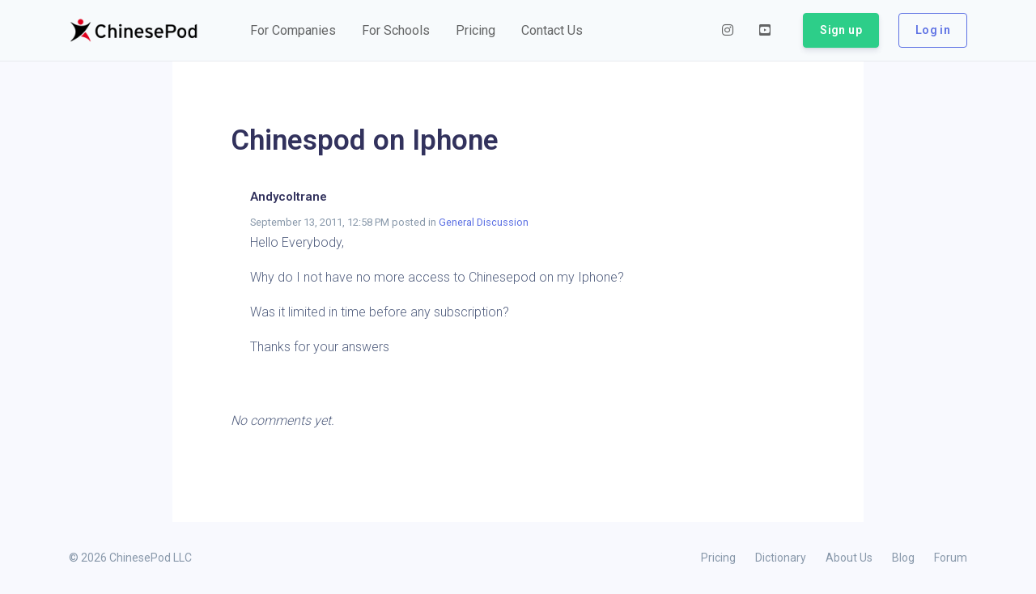

--- FILE ---
content_type: image/svg+xml
request_url: https://www.chinesepod.com/images/brand/brand.svg
body_size: 8523
content:
<?xml version="1.0" encoding="utf-8"?>
<!-- Generator: Adobe Illustrator 23.0.1, SVG Export Plug-In . SVG Version: 6.00 Build 0)  -->
<svg version="1.1" id="Layer_1" xmlns="http://www.w3.org/2000/svg" xmlns:xlink="http://www.w3.org/1999/xlink" x="0px" y="0px"
	 viewBox="0 0 1700 360" style="enable-background:new 0 0 1700 360;" xml:space="preserve">
<style type="text/css">
	.st0{fill:#FFFFFF;}
	.st1{fill:#E1001E;}
</style>
<g id="XMLID_49_">
	<path id="XMLID_71_" d="M448.13,249.88c-6.12,3.74-13.85,5.61-23.2,5.61c-15.64,0-27.53-5.86-35.69-17.59
		c-8.15-11.73-12.23-27.61-12.23-47.67c0-20.05,4.08-35.94,12.23-47.67c8.16-11.72,20.05-17.59,35.69-17.59
		c9.18,0,16.48,1.74,21.92,5.23c5.44,3.48,10.45,8.88,15.04,16.19l23.7-14.78c-6.12-10.87-14.11-19.16-23.96-24.85
		c-9.86-5.69-22.09-8.54-36.7-8.54c-11.56,0-21.96,2.26-31.23,6.76c-9.26,4.51-17.16,10.83-23.7,18.99
		c-6.54,8.16-11.6,17.89-15.17,29.18c-3.57,11.3-5.35,23.67-5.35,37.09c0,13.6,1.78,26,5.35,37.22c3.57,11.22,8.62,20.9,15.17,29.06
		c6.54,8.16,14.44,14.49,23.7,18.99c9.26,4.5,19.67,6.76,31.23,6.76c13.59,0,25.62-2.93,36.07-8.79
		c10.45-5.86,18.9-14.31,25.36-25.36l-22.18-14.78C459.6,240.63,454.24,246.15,448.13,249.88z"/>
	<path id="XMLID_70_" d="M579.4,142.83c-6.97,0-13.47,1.37-19.5,4.12c-6.03,2.75-10.75,6.61-14.15,11.59V93.64l-26.51,13.76v172.05
		h26.51v-78.07c0-10.85,2.37-19.24,7.1-25.18c4.74-5.93,11.5-8.9,20.3-8.9c8.63,0,15.35,2.72,20.17,8.14
		c4.82,5.42,7.23,14.92,7.23,28.48v75.53h26.51v-76.73c0-19.88-4.04-34.83-12.1-44.86C606.88,147.84,595.03,142.83,579.4,142.83z"/>
	<path id="XMLID_69_" d="M677.27,94.4c-4.76,0-8.79,1.66-12.11,4.97c-3.31,3.31-4.97,7.35-4.97,12.11c0,4.59,1.65,8.54,4.97,11.85
		c3.31,3.31,7.35,4.97,12.11,4.97c4.59,0,8.54-1.66,11.85-4.97c3.32-3.31,4.97-7.27,4.97-11.85c0-4.76-1.66-8.79-4.97-12.11
		C685.81,96.06,681.86,94.4,677.27,94.4z"/>
	<rect id="XMLID_68_" x="664.02" y="145.63" width="26.51" height="133.82"/>
	<path id="XMLID_67_" d="M788.66,142.83c-6.97,0-13.47,1.37-19.5,4.12c-6.03,2.75-10.75,6.61-14.15,11.59v-12.91h-26.51v133.82
		h26.51v-78.07c0-10.85,2.37-19.24,7.1-25.18c4.74-5.93,11.51-8.9,20.3-8.9c8.63,0,15.35,2.72,20.16,8.14
		c4.82,5.42,7.24,14.92,7.24,28.48v75.53h26.51v-76.73c0-19.88-4.04-34.83-12.11-44.86C816.15,147.84,804.3,142.83,788.66,142.83z"
		/>
	<path id="XMLID_64_" d="M966.7,162.71c-4.67-6.12-10.54-10.96-17.59-14.53c-7.05-3.57-15.34-5.35-24.85-5.35
		c-8.67,0-16.61,1.53-23.84,4.59c-7.22,3.06-13.37,7.52-18.48,13.38c-5.1,5.86-9.09,13.13-11.98,21.79
		c-2.89,8.67-4.33,18.7-4.33,30.08c0,11.05,1.53,20.9,4.59,29.57c3.06,8.67,7.22,15.97,12.49,21.92
		c5.27,5.95,11.43,10.45,18.48,13.51c7.05,3.06,14.48,4.59,22.3,4.59c10.19,0,18.94-1.53,26.25-4.59c7.31-3.06,13.93-7.39,19.88-13
		l-15.55-16.82c-4.42,3.4-8.96,6.04-13.64,7.9c-4.68,1.87-9.81,2.81-15.42,2.81c-4.07,0-7.99-0.72-11.72-2.17
		c-3.74-1.44-7.13-3.65-10.19-6.63c-3.06-2.97-5.61-6.76-7.65-11.34c-2.04-4.59-3.4-10.11-4.07-16.57h88.45
		c0.17-1.36,0.33-3.1,0.51-5.22c0.17-2.12,0.25-4.37,0.25-6.76c0-9.01-1.15-17.59-3.44-25.75
		C974.86,175.97,971.37,168.83,966.7,162.71z M891.89,200.18c1.19-10.71,4.38-18.99,9.56-24.85c5.18-5.86,12.19-8.79,21.03-8.79
		c5.44,0,10.07,0.89,13.89,2.68c3.83,1.78,7.01,4.2,9.56,7.26c2.55,3.06,4.46,6.63,5.73,10.7c1.27,4.08,2.08,8.41,2.42,13H891.89z"
		/>
	<path id="XMLID_63_" d="M1091.09,215.09c-3.82-3.31-8.54-6.28-14.15-8.92c-5.61-2.63-12.15-5.39-19.63-8.28
		c-5.1-2.04-9.22-3.87-12.36-5.48c-3.14-1.61-5.65-3.19-7.52-4.71c-1.88-1.53-3.15-3.01-3.82-4.46c-0.68-1.44-1.02-3.01-1.02-4.72
		c0-3.57,1.44-6.5,4.33-8.79c2.89-2.29,7.56-3.44,14.02-3.44c6.45,0,12.49,0.94,18.09,2.8c5.61,1.87,11.13,4.76,16.57,8.67
		l11.46-20.14c-5.95-4.42-12.87-7.99-20.77-10.71c-7.9-2.72-16.1-4.08-24.6-4.08c-6.63,0-12.75,0.76-18.36,2.29
		c-5.61,1.53-10.45,3.82-14.52,6.88c-4.08,3.06-7.23,6.88-9.44,11.47c-2.21,4.59-3.31,9.86-3.31,15.8c0,5.27,0.68,9.9,2.04,13.89
		c1.36,3.99,3.61,7.61,6.76,10.83c3.14,3.23,7.23,6.25,12.24,9.05c5.01,2.8,11.09,5.57,18.23,8.28c9.68,3.74,17.28,7.14,22.81,10.2
		c5.52,3.06,8.28,7.14,8.28,12.23c0,9.86-8.16,14.79-24.47,14.79c-6.29,0-12.79-1.1-19.5-3.31c-6.71-2.21-13.22-5.52-19.5-9.94
		l-11.98,19.88c6.79,4.93,14.74,9.01,23.83,12.24c9.09,3.22,18.23,4.84,27.4,4.84c6.63,0,12.96-0.68,18.99-2.04
		c6.03-1.36,11.34-3.57,15.92-6.63c4.59-3.06,8.29-7.09,11.09-12.11c2.81-5.01,4.2-11.26,4.2-18.73c0-6.28-0.94-11.64-2.8-16.06
		C1097.75,222.27,1094.91,218.4,1091.09,215.09z"/>
	<path id="XMLID_60_" d="M1226.44,162.71c-4.67-6.12-10.53-10.96-17.58-14.53c-7.06-3.57-15.34-5.35-24.86-5.35
		c-8.67,0-16.61,1.53-23.83,4.59c-7.22,3.06-13.38,7.52-18.48,13.38c-5.1,5.86-9.09,13.13-11.98,21.79
		c-2.89,8.67-4.34,18.7-4.34,30.08c0,11.05,1.53,20.9,4.59,29.57c3.06,8.67,7.22,15.97,12.49,21.92
		c5.26,5.95,11.42,10.45,18.48,13.51c7.05,3.06,14.48,4.59,22.3,4.59c10.2,0,18.95-1.53,26.26-4.59c7.3-3.06,13.93-7.39,19.88-13
		l-15.55-16.82c-4.42,3.4-8.97,6.04-13.64,7.9c-4.67,1.87-9.81,2.81-15.42,2.81c-4.07,0-7.99-0.72-11.72-2.17
		c-3.74-1.44-7.14-3.65-10.2-6.63c-3.06-2.97-5.61-6.76-7.65-11.34c-2.04-4.59-3.4-10.11-4.08-16.57h88.45
		c0.17-1.36,0.34-3.1,0.51-5.22c0.17-2.12,0.25-4.37,0.25-6.76c0-9.01-1.14-17.59-3.44-25.75
		C1234.59,175.97,1231.11,168.83,1226.44,162.71z M1151.63,200.18c1.18-10.71,4.38-18.99,9.56-24.85
		c5.19-5.86,12.19-8.79,21.03-8.79c5.44,0,10.07,0.89,13.89,2.68c3.82,1.78,7.01,4.2,9.55,7.26c2.55,3.06,4.47,6.63,5.74,10.7
		c1.27,4.08,2.08,8.41,2.42,13H1151.63z"/>
	<path id="XMLID_57_" d="M1390.72,115.17c-5.1-4.67-11.18-8.2-18.23-10.58c-7.05-2.38-14.66-3.57-22.81-3.57h-74.68v178.43h26.51
		v-66.53h46.54c8.64,0,16.57-1.19,23.77-3.57c7.2-2.38,13.43-5.95,18.69-10.7c5.25-4.76,9.32-10.62,12.2-17.59
		c2.89-6.97,4.33-15.04,4.33-24.21c0-9.18-1.44-17.25-4.33-24.22C1399.8,125.67,1395.81,119.85,1390.72,115.17z M1372.13,179.53
		c-5.08,5.44-12.71,8.16-22.86,8.16h-47.77v-61.43h47.77c9.31,0,16.72,2.64,22.23,7.9c5.5,5.27,8.25,12.83,8.25,22.69
		C1379.75,166.53,1377.21,174.1,1372.13,179.53z"/>
	<path id="XMLID_53_" d="M1526.7,161.69c-5.35-5.95-11.68-10.58-18.99-13.89c-7.31-3.31-15.21-4.97-23.7-4.97
		c-8.5,0-16.36,1.57-23.58,4.71c-7.22,3.15-13.51,7.73-18.86,13.77c-5.35,6.03-9.55,13.38-12.61,22.05
		c-3.06,8.67-4.59,18.44-4.59,29.31c0,10.54,1.49,20.05,4.47,28.55c2.97,8.5,7.09,15.8,12.36,21.92
		c5.27,6.12,11.47,10.83,18.61,14.15c7.13,3.31,14.95,4.97,23.45,4.97c8.67,0,16.65-1.57,23.95-4.71
		c7.31-3.15,13.68-7.73,19.12-13.77c5.44-6.03,9.69-13.42,12.75-22.18c3.06-8.75,4.59-18.65,4.59-29.69
		c0-10.36-1.49-19.84-4.47-28.42C1536.21,174.91,1532.06,167.64,1526.7,161.69z M1514.85,230c-1.53,5.44-3.74,10.15-6.63,14.15
		c-2.89,3.99-6.37,7.18-10.45,9.56c-4.07,2.38-8.58,3.57-13.51,3.57c-10.02,0-18.09-3.87-24.21-11.6
		c-6.12-7.73-9.18-18.99-9.18-33.77c0-13.25,2.84-23.92,8.54-31.99c5.69-8.07,13.55-12.11,23.58-12.11
		c10.71,0,19.07,4.04,25.11,12.11c6.03,8.07,9.05,18.99,9.05,32.75C1517.14,218.79,1516.37,224.57,1514.85,230z"/>
	<path id="XMLID_50_" d="M1654.78,158.28c-3.74-4.12-8.58-7.73-14.52-10.82c-5.95-3.09-12.33-4.64-19.12-4.64
		c-6.97,0-13.64,1.36-20.01,4.08c-6.37,2.72-11.98,6.88-16.82,12.49c-4.84,5.61-8.71,12.66-11.6,21.16
		c-2.89,8.5-4.33,18.44-4.33,29.82c0,12.75,1.31,23.67,3.95,32.76c2.63,9.09,6.28,16.53,10.96,22.3
		c4.68,5.78,10.16,10.03,16.44,12.75c6.29,2.72,13,4.08,20.14,4.08c7.13,0,13.5-1.5,19.11-4.51c5.61-3,10.88-6.74,15.8-11.21v12.91
		h26V93.64l-26,13.54V158.28z M1655.03,240.8c-3.38,4.39-7.7,8.32-12.94,11.79c-5.24,3.46-11,5.19-17.25,5.19
		c-9.65,0-17.05-3.8-22.21-11.41c-5.16-7.6-7.74-19.85-7.74-36.75c0-14.19,2.46-24.8,7.36-31.81c4.91-7.01,12.1-10.52,21.58-10.52
		c3.22,0,6.39,0.55,9.52,1.65c3.13,1.1,6.05,2.49,8.76,4.18c2.71,1.69,5.16,3.55,7.36,5.58c2.2,2.03,4.07,4.06,5.59,6.08V240.8z"/>
</g>
<g>
	<g>
		<path id="XMLID_2_" class="st1" d="M154.44,101.53c20.22,0,36.61-16.39,36.61-36.61c0-20.22-16.39-36.61-36.61-36.61
			s-36.61,16.39-36.61,36.61C117.83,85.15,134.22,101.53,154.44,101.53z"/>
		<path d="M283.7,69.9c-1.21-1.21-3.15-1.2-4.37,0c-2.94,3-42.86,54.71-125.42,47.94c-48.72-4-108.62-35.55-124.59-48.12
			c-1.21-1.01-3.01-0.96-4.15,0.18c-1.21,1.21-1.21,3.16,0,4.37c0.04,0.04,63.92,59.79,63.92,122.55
			c0,67.3-52.79,113.47-64.04,127.4c-1.07,1.21-1.04,3.06,0.12,4.22c0.98,0.98,2.45,1.15,3.62,0.53
			C154.39,264.29,219.4,199.1,284.23,73.52C284.85,72.35,284.68,70.88,283.7,69.9z"/>
	</g>
	<path class="st1" d="M284.51,325.46c-10.78-36.58-35.62-86.89-67.56-121.84c-18.32,21.74-37.94,41.4-59.64,59.74
		c40.94,2.74,91.78,20.39,121.63,64.56h0v0c0.11,0.17,0.24,0.33,0.4,0.48c1.21,1.21,3.16,1.21,4.37,0c0.8-0.8,1.06-1.92,0.8-2.94
		L284.51,325.46z"/>
</g>
</svg>


--- FILE ---
content_type: application/javascript; charset=UTF-8
request_url: https://chinesepod.com/ssr/30c753bbe0c0b0b9850e.js
body_size: 486427
content:
(window.webpackJsonp=window.webpackJsonp||[]).push([[2],[function(t,e,r){"use strict";r.d(e,"k",(function(){return v})),r.d(e,"m",(function(){return w})),r.d(e,"l",(function(){return y})),r.d(e,"e",(function(){return k})),r.d(e,"b",(function(){return _})),r.d(e,"r",(function(){return z})),r.d(e,"g",(function(){return C})),r.d(e,"h",(function(){return j})),r.d(e,"d",(function(){return O})),r.d(e,"q",(function(){return S})),r.d(e,"j",(function(){return $})),r.d(e,"s",(function(){return E})),r.d(e,"n",(function(){return A})),r.d(e,"p",(function(){return T})),r.d(e,"f",(function(){return R})),r.d(e,"c",(function(){return U})),r.d(e,"i",(function(){return M})),r.d(e,"o",(function(){return D})),r.d(e,"a",(function(){return F}));r(22),r(64),r(13),r(56),r(98),r(125);var o=r(79),n=(r(52),r(203),r(228),r(35)),l=(r(30),r(31),r(145),r(204),r(38),r(33),r(10)),m=(r(57),r(14),r(11),r(20),r(41),r(6)),d=r(1);function c(object,t){var e=Object.keys(object);if(Object.getOwnPropertySymbols){var r=Object.getOwnPropertySymbols(object);t&&(r=r.filter((function(t){return Object.getOwnPropertyDescriptor(object,t).enumerable}))),e.push.apply(e,r)}return e}function f(t){for(var i=1;i<arguments.length;i++){var source=null!=arguments[i]?arguments[i]:{};i%2?c(Object(source),!0).forEach((function(e){Object(m.a)(t,e,source[e])})):Object.getOwnPropertyDescriptors?Object.defineProperties(t,Object.getOwnPropertyDescriptors(source)):c(Object(source)).forEach((function(e){Object.defineProperty(t,e,Object.getOwnPropertyDescriptor(source,e))}))}return t}function h(t,e){var r;if("undefined"==typeof Symbol||null==t[Symbol.iterator]){if(Array.isArray(t)||(r=function(t,e){if(!t)return;if("string"==typeof t)return x(t,e);var r=Object.prototype.toString.call(t).slice(8,-1);"Object"===r&&t.constructor&&(r=t.constructor.name);if("Map"===r||"Set"===r)return Array.from(t);if("Arguments"===r||/^(?:Ui|I)nt(?:8|16|32)(?:Clamped)?Array$/.test(r))return x(t,e)}(t))||e&&t&&"number"==typeof t.length){r&&(t=r);var i=0,o=function(){};return{s:o,n:function(){return i>=t.length?{done:!0}:{done:!1,value:t[i++]}},e:function(t){throw t},f:o}}throw new TypeError("Invalid attempt to iterate non-iterable instance.\nIn order to be iterable, non-array objects must have a [Symbol.iterator]() method.")}var n,l=!0,m=!1;return{s:function(){r=t[Symbol.iterator]()},n:function(){var t=r.next();return l=t.done,t},e:function(t){m=!0,n=t},f:function(){try{l||null==r.return||r.return()}finally{if(m)throw n}}}}function x(t,e){(null==e||e>t.length)&&(e=t.length);for(var i=0,r=new Array(e);i<e;i++)r[i]=t[i];return r}function v(t){d.a.config.errorHandler&&d.a.config.errorHandler(t)}function w(t){return t.then((function(t){return t.default||t}))}function y(t){return t.$options&&"function"==typeof t.$options.fetch&&!t.$options.fetch.length}function k(t){var e,r=arguments.length>1&&void 0!==arguments[1]?arguments[1]:[],o=t.$children||[],n=h(o);try{for(n.s();!(e=n.n()).done;){var l=e.value;l.$fetch?r.push(l):l.$children&&k(l,r)}}catch(t){n.e(t)}finally{n.f()}return r}function _(t,e){if(e||!t.options.__hasNuxtData){var r=t.options._originDataFn||t.options.data||function(){return{}};t.options._originDataFn=r,t.options.data=function(){var data=r.call(this,this);return this.$ssrContext&&(e=this.$ssrContext.asyncData[t.cid]),f(f({},data),e)},t.options.__hasNuxtData=!0,t._Ctor&&t._Ctor.options&&(t._Ctor.options.data=t.options.data)}}function z(t){return t.options&&t._Ctor===t||(t.options?(t._Ctor=t,t.extendOptions=t.options):(t=d.a.extend(t))._Ctor=t,!t.options.name&&t.options.__file&&(t.options.name=t.options.__file)),t}function C(t){var e=arguments.length>1&&void 0!==arguments[1]&&arguments[1],r=arguments.length>2&&void 0!==arguments[2]?arguments[2]:"components";return Array.prototype.concat.apply([],t.matched.map((function(t,o){return Object.keys(t[r]).map((function(n){return e&&e.push(o),t[r][n]}))})))}function j(t){var e=arguments.length>1&&void 0!==arguments[1]&&arguments[1];return C(t,e,"instances")}function O(t,e){return Array.prototype.concat.apply([],t.matched.map((function(t,r){return Object.keys(t.components).reduce((function(o,n){return t.components[n]?o.push(e(t.components[n],t.instances[n],t,n,r)):delete t.components[n],o}),[])})))}function S(t,e){return Promise.all(O(t,function(){var t=Object(l.a)(regeneratorRuntime.mark((function t(r,o,n,l){return regeneratorRuntime.wrap((function(t){for(;;)switch(t.prev=t.next){case 0:if("function"!=typeof r||r.options){t.next=4;break}return t.next=3,r();case 3:r=t.sent;case 4:return n.components[l]=r=z(r),t.abrupt("return","function"==typeof e?e(r,o,n,l):r);case 6:case"end":return t.stop()}}),t)})));return function(e,r,o,n){return t.apply(this,arguments)}}()))}function $(t){return P.apply(this,arguments)}function P(){return(P=Object(l.a)(regeneratorRuntime.mark((function t(e){return regeneratorRuntime.wrap((function(t){for(;;)switch(t.prev=t.next){case 0:if(e){t.next=2;break}return t.abrupt("return");case 2:return t.next=4,S(e);case 4:return t.abrupt("return",f(f({},e),{},{meta:C(e).map((function(t,r){return f(f({},t.options.meta),(e.matched[r]||{}).meta)}))}));case 5:case"end":return t.stop()}}),t)})))).apply(this,arguments)}function E(t,e){return I.apply(this,arguments)}function I(){return(I=Object(l.a)(regeneratorRuntime.mark((function t(e,r){var l,m,d,c;return regeneratorRuntime.wrap((function(t){for(;;)switch(t.prev=t.next){case 0:return e.context||(e.context={isStatic:!1,isDev:!1,isHMR:!1,app:e,store:e.store,payload:r.payload,error:r.error,base:"/",env:{API_URL:"/api/v1",API_KEY:"87eEcKeThR5STfLlRPxDhzxto1DXJ5OZ3ZvXcvHr"}},r.req&&(e.context.req=r.req),r.res&&(e.context.res=r.res),r.ssrContext&&(e.context.ssrContext=r.ssrContext),e.context.redirect=function(t,path,r){if(t){e.context._redirected=!0;var o=Object(n.a)(path);if("number"==typeof t||"undefined"!==o&&"object"!==o||(r=path||{},path=t,o=Object(n.a)(path),t=302),"object"===o&&(path=e.router.resolve(path).route.fullPath),!/(^[.]{1,2}\/)|(^\/(?!\/))/.test(path))throw path=W(path,r),window.location.replace(path),new Error("ERR_REDIRECT");e.context.next({path:path,query:r,status:t})}},e.context.nuxtState=window.__NUXT__),t.next=3,Promise.all([$(r.route),$(r.from)]);case 3:l=t.sent,m=Object(o.a)(l,2),d=m[0],c=m[1],r.route&&(e.context.route=d),r.from&&(e.context.from=c),e.context.next=r.next,e.context._redirected=!1,e.context._errored=!1,e.context.isHMR=!1,e.context.params=e.context.route.params||{},e.context.query=e.context.route.query||{};case 15:case"end":return t.stop()}}),t)})))).apply(this,arguments)}function A(t,e){return!t.length||e._redirected||e._errored?Promise.resolve():T(t[0],e).then((function(){return A(t.slice(1),e)}))}function T(t,e){var r;return(r=2===t.length?new Promise((function(r){t(e,(function(t,data){t&&e.error(t),r(data=data||{})}))})):t(e))&&r instanceof Promise&&"function"==typeof r.then?r:Promise.resolve(r)}function R(base,t){var path=decodeURI(window.location.pathname);return"hash"===t?window.location.hash.replace(/^#\//,""):(base&&0===path.indexOf(base)&&(path=path.slice(base.length)),(path||"/")+window.location.search+window.location.hash)}function U(t,e){return function(t,e){for(var r=new Array(t.length),i=0;i<t.length;i++)"object"===Object(n.a)(t[i])&&(r[i]=new RegExp("^(?:"+t[i].pattern+")$",Y(e)));return function(e,o){for(var path="",data=e||{},n=(o||{}).pretty?N:encodeURIComponent,l=0;l<t.length;l++){var m=t[l];if("string"!=typeof m){var d=data[m.name||"pathMatch"],c=void 0;if(null==d){if(m.optional){m.partial&&(path+=m.prefix);continue}throw new TypeError('Expected "'+m.name+'" to be defined')}if(Array.isArray(d)){if(!m.repeat)throw new TypeError('Expected "'+m.name+'" to not repeat, but received `'+JSON.stringify(d)+"`");if(0===d.length){if(m.optional)continue;throw new TypeError('Expected "'+m.name+'" to not be empty')}for(var f=0;f<d.length;f++){if(c=n(d[f]),!r[l].test(c))throw new TypeError('Expected all "'+m.name+'" to match "'+m.pattern+'", but received `'+JSON.stringify(c)+"`");path+=(0===f?m.prefix:m.delimiter)+c}}else{if(c=m.asterisk?N(d,!0):n(d),!r[l].test(c))throw new TypeError('Expected "'+m.name+'" to match "'+m.pattern+'", but received "'+c+'"');path+=m.prefix+c}}else path+=m}return path}}(function(t,e){var r,o=[],n=0,l=0,path="",m=e&&e.delimiter||"/";for(;null!=(r=B.exec(t));){var d=r[0],c=r[1],f=r.index;if(path+=t.slice(l,f),l=f+d.length,c)path+=c[1];else{var h=t[l],x=r[2],v=r[3],w=r[4],y=r[5],k=r[6],_=r[7];path&&(o.push(path),path="");var z=null!=x&&null!=h&&h!==x,C="+"===k||"*"===k,j="?"===k||"*"===k,O=r[2]||m,pattern=w||y;o.push({name:v||n++,prefix:x||"",delimiter:O,optional:j,repeat:C,partial:z,asterisk:Boolean(_),pattern:pattern?X(pattern):_?".*":"[^"+L(O)+"]+?"})}}l<t.length&&(path+=t.substr(l));path&&o.push(path);return o}(t,e),e)}function M(t,e){var r={},o=f(f({},t),e);for(var n in o)String(t[n])!==String(e[n])&&(r[n]=!0);return r}function D(t){var e;if(t.message||"string"==typeof t)e=t.message||t;else try{e=JSON.stringify(t,null,2)}catch(r){e="[".concat(t.constructor.name,"]")}return f(f({},t),{},{message:e,statusCode:t.statusCode||t.status||t.response&&t.response.status||500})}window.onNuxtReadyCbs=[],window.onNuxtReady=function(t){window.onNuxtReadyCbs.push(t)};var B=new RegExp(["(\\\\.)","([\\/.])?(?:(?:\\:(\\w+)(?:\\(((?:\\\\.|[^\\\\()])+)\\))?|\\(((?:\\\\.|[^\\\\()])+)\\))([+*?])?|(\\*))"].join("|"),"g");function N(t,e){var r=e?/[?#]/g:/[/?#]/g;return encodeURI(t).replace(r,(function(t){return"%"+t.charCodeAt(0).toString(16).toUpperCase()}))}function L(t){return t.replace(/([.+*?=^!:${}()[\]|/\\])/g,"\\$1")}function X(t){return t.replace(/([=!:$/()])/g,"\\$1")}function Y(t){return t&&t.sensitive?"":"i"}function W(t,e){var r,n=t.indexOf("://");-1!==n?(r=t.substring(0,n),t=t.substring(n+3)):t.startsWith("//")&&(t=t.substring(2));var l,m=t.split("/"),d=(r?r+"://":"//")+m.shift(),path=m.filter(Boolean).join("/");if(2===(m=path.split("#")).length){var c=m,f=Object(o.a)(c,2);path=f[0],l=f[1]}return d+=path?"/"+path:"",e&&"{}"!==JSON.stringify(e)&&(d+=(2===t.split("?").length?"&":"?")+function(t){return Object.keys(t).sort().map((function(e){var r=t[e];return null==r?"":Array.isArray(r)?r.slice().map((function(t){return[e,"=",t].join("")})).join("&"):e+"="+r})).filter(Boolean).join("&")}(e)),d+=l?"#"+l:""}function F(t,e,r){t.$options[e]||(t.$options[e]=[]),t.$options[e].includes(r)||t.$options[e].push(r)}},,,,,,,,,,,,,,,,,,,,,,,,,,,,,,,,,,,,,,,,,,,function(t,e,r){"use strict";r.d(e,"b",(function(){return Me})),r.d(e,"a",(function(){return A}));r(33),r(22),r(13),r(14),r(11),r(20);var o=r(10),n=r(6),l=(r(41),r(1)),m=r(184),d=r(134),c=r.n(d),f=r(71),h=r.n(f),x=r(59),v=r(0);"scrollRestoration"in window.history&&(window.history.scrollRestoration="manual",window.addEventListener("beforeunload",(function(){window.history.scrollRestoration="auto"})),window.addEventListener("load",(function(){window.history.scrollRestoration="manual"})));var w=function(){return Object(v.m)(r.e(4).then(r.bind(null,548)))},y=function(){return Object(v.m)(r.e(12).then(r.bind(null,566)))},k=function(){return Object(v.m)(Promise.all([r.e(0),r.e(21)]).then(r.bind(null,563)))},_=function(){return Object(v.m)(Promise.all([r.e(0),r.e(6)]).then(r.bind(null,565)))},z=function(){},C=x.a.prototype.push;x.a.prototype.push=function(t){var e=arguments.length>1&&void 0!==arguments[1]?arguments[1]:z,r=arguments.length>2?arguments[2]:void 0;return C.call(this,t,e,r)},l.a.use(x.a);var j={mode:"history",base:decodeURI("/"),linkActiveClass:"nuxt-link-active",linkExactActiveClass:"nuxt-link-exact-active",scrollBehavior:function(t,e,r){var o=!1,n=Object(v.g)(t);(n.length<2&&n.every((function(t){return!1!==t.options.scrollToTop}))||n.some((function(t){return t.options.scrollToTop})))&&(o={x:0,y:0}),r&&(o=r);var l=window.$nuxt;return t.path===e.path&&t.hash!==e.hash&&l.$nextTick((function(){return l.$emit("triggerScroll")})),new Promise((function(e){l.$once("triggerScroll",(function(){if(t.hash){var r=t.hash;void 0!==window.CSS&&void 0!==window.CSS.escape&&(r="#"+window.CSS.escape(r.substr(1)));try{document.querySelector(r)&&(o={selector:r})}catch(t){console.warn("Failed to save scroll position. Please add CSS.escape() polyfill (https://github.com/mathiasbynens/CSS.escape).")}}e(o)}))}))},routes:[{path:"/404",component:w,name:"404"},{path:"/500",component:function(){return Object(v.m)(r.e(5).then(r.bind(null,547)))},name:"500"},{path:"/argon-demo",component:function(){return Object(v.m)(r.e(7).then(r.bind(null,540)))},name:"argon-demo"},{path:"/community",component:function(){return Object(v.m)(r.e(16).then(r.bind(null,555)))},name:"community"},{path:"/dictionary",component:function(){return Object(v.m)(r.e(20).then(r.bind(null,542)))},name:"dictionary"},{path:"/login",component:function(){return Object(v.m)(r.e(22).then(r.bind(null,551)))},name:"login"},{path:"/signup",component:function(){return Object(v.m)(r.e(24).then(r.bind(null,550)))},name:"signup"},{path:"/argon-demo/landing",component:function(){return Object(v.m)(r.e(8).then(r.bind(null,549)))},name:"argon-demo-landing"},{path:"/argon-demo/login",component:function(){return Object(v.m)(r.e(9).then(r.bind(null,552)))},name:"argon-demo-login"},{path:"/argon-demo/profile",component:function(){return Object(v.m)(r.e(10).then(r.bind(null,556)))},name:"argon-demo-profile"},{path:"/argon-demo/register",component:function(){return Object(v.m)(r.e(11).then(r.bind(null,557)))},name:"argon-demo-register"},{path:"/community/conversations",component:y,name:"community-conversations"},{path:"/tools/pronunciation",component:function(){return Object(v.m)(Promise.all([r.e(47),r.e(25)]).then(r.bind(null,581)))},name:"tools-pronunciation"},{path:"/tools/pronunciation/section",component:function(){return Object(v.m)(r.e(26).then(r.bind(null,568)))},name:"tools-pronunciation-section",children:[{path:"1",component:function(){return Object(v.m)(r.e(27).then(r.bind(null,569)))},name:"tools-pronunciation-section-1"},{path:"10",component:function(){return Object(v.m)(r.e(28).then(r.bind(null,543)))},name:"tools-pronunciation-section-10"},{path:"11",component:function(){return Object(v.m)(r.e(29).then(r.bind(null,571)))},name:"tools-pronunciation-section-11"},{path:"12",component:function(){return Object(v.m)(r.e(30).then(r.bind(null,572)))},name:"tools-pronunciation-section-12"},{path:"13",component:function(){return Object(v.m)(r.e(31).then(r.bind(null,573)))},name:"tools-pronunciation-section-13"},{path:"14",component:function(){return Object(v.m)(r.e(32).then(r.bind(null,574)))},name:"tools-pronunciation-section-14"},{path:"15",component:function(){return Object(v.m)(r.e(33).then(r.bind(null,575)))},name:"tools-pronunciation-section-15"},{path:"16",component:function(){return Object(v.m)(r.e(34).then(r.bind(null,576)))},name:"tools-pronunciation-section-16"},{path:"17",component:function(){return Object(v.m)(r.e(35).then(r.bind(null,577)))},name:"tools-pronunciation-section-17"},{path:"2",component:function(){return Object(v.m)(r.e(36).then(r.bind(null,578)))},name:"tools-pronunciation-section-2"},{path:"3",component:function(){return Object(v.m)(r.e(37).then(r.bind(null,580)))},name:"tools-pronunciation-section-3"},{path:"4",component:function(){return Object(v.m)(r.e(38).then(r.bind(null,562)))},name:"tools-pronunciation-section-4"},{path:"5",component:function(){return Object(v.m)(r.e(39).then(r.bind(null,553)))},name:"tools-pronunciation-section-5"},{path:"6",component:function(){return Object(v.m)(r.e(40).then(r.bind(null,546)))},name:"tools-pronunciation-section-6"},{path:"7",component:function(){return Object(v.m)(r.e(41).then(r.bind(null,544)))},name:"tools-pronunciation-section-7"},{path:"8",component:function(){return Object(v.m)(r.e(42).then(r.bind(null,570)))},name:"tools-pronunciation-section-8"},{path:"9",component:function(){return Object(v.m)(r.e(43).then(r.bind(null,545)))},name:"tools-pronunciation-section-9"}]},{path:"/community/conversations/post/:id",component:function(){return Object(v.m)(Promise.all([r.e(1),r.e(13)]).then(r.bind(null,554)))},name:"community-conversations-post-id"},{path:"/community/conversations/postfeed/:id",component:function(){return Object(v.m)(Promise.all([r.e(1),r.e(14)]).then(r.bind(null,558)))},name:"community-conversations-postfeed-id"},{path:"/community/groups/view/:slug",component:function(){return Object(v.m)(r.e(15).then(r.bind(null,559)))},name:"community-groups-view-slug"},{path:"/community/profile/view/:username",component:function(){return Object(v.m)(r.e(18).then(r.bind(null,560)))},name:"community-profile-view-username"},{path:"/community/profile/:username",component:function(){return Object(v.m)(r.e(17).then(r.bind(null,561)))},name:"community-profile-username"},{path:"/dictionary/:word",component:function(){return Object(v.m)(Promise.all([r.e(46),r.e(19)]).then(r.bind(null,541)))},name:"dictionary-word"},{path:"/lesson/:slug",component:k,name:"lesson-slug"},{path:"/redeem/:voucher?",component:function(){return Object(v.m)(r.e(23).then(r.bind(null,564)))},name:"redeem-voucher"},{path:"/:id",component:_,name:"id"},{path:"/lesson/:slug/*",components:{default:k}},{path:"/community/conversations/tag/*",components:{default:y}},{path:"/community/conversations/index/personal",components:{default:y}},{path:"/:id/*",components:{default:_}},{path:"*",components:{default:w},name:"catchall"}],fallback:!1};function O(){return new x.a(j)}var S={name:"NuxtChild",functional:!0,props:{nuxtChildKey:{type:String,default:""},keepAlive:Boolean,keepAliveProps:{type:Object,default:void 0}},render:function(t,e){var r=e.parent,data=e.data,o=e.props,n=r.$createElement;data.nuxtChild=!0;for(var l=r,m=r.$nuxt.nuxt.transitions,d=r.$nuxt.nuxt.defaultTransition,c=0;r;)r.$vnode&&r.$vnode.data.nuxtChild&&c++,r=r.$parent;data.nuxtChildDepth=c;var f=m[c]||d,h={};$.forEach((function(t){void 0!==f[t]&&(h[t]=f[t])}));var x={};P.forEach((function(t){"function"==typeof f[t]&&(x[t]=f[t].bind(l))}));var v=x.beforeEnter;if(x.beforeEnter=function(t){if(window.$nuxt.$nextTick((function(){window.$nuxt.$emit("triggerScroll")})),v)return v.call(l,t)},!1===f.css){var w=x.leave;(!w||w.length<2)&&(x.leave=function(t,e){w&&w.call(l,t),l.$nextTick(e)})}var y=n("routerView",data);return o.keepAlive&&(y=n("keep-alive",{props:o.keepAliveProps},[y])),n("transition",{props:h,on:x},[y])}},$=["name","mode","appear","css","type","duration","enterClass","leaveClass","appearClass","enterActiveClass","enterActiveClass","leaveActiveClass","appearActiveClass","enterToClass","leaveToClass","appearToClass"],P=["beforeEnter","enter","afterEnter","enterCancelled","beforeLeave","leave","afterLeave","leaveCancelled","beforeAppear","appear","afterAppear","appearCancelled"],E={name:"NuxtError",props:{error:{type:Object,default:null}},computed:{statusCode:function(){return this.error&&this.error.statusCode||500},message:function(){return this.error.message||"Error"}},head:function(){return{title:this.message,meta:[{name:"viewport",content:"width=device-width,initial-scale=1.0,minimum-scale=1.0,maximum-scale=1.0,user-scalable=no"}]}}},I=(r(233),r(5)),A=Object(I.a)(E,(function(){var t=this,e=t.$createElement,r=t._self._c||e;return r("div",{staticClass:"__nuxt-error-page"},[r("div",{staticClass:"error"},[r("svg",{attrs:{xmlns:"http://www.w3.org/2000/svg",width:"90",height:"90",fill:"#DBE1EC",viewBox:"0 0 48 48"}},[r("path",{attrs:{d:"M22 30h4v4h-4zm0-16h4v12h-4zm1.99-10C12.94 4 4 12.95 4 24s8.94 20 19.99 20S44 35.05 44 24 35.04 4 23.99 4zM24 40c-8.84 0-16-7.16-16-16S15.16 8 24 8s16 7.16 16 16-7.16 16-16 16z"}})]),t._v(" "),r("div",{staticClass:"title"},[t._v(t._s(t.message))]),t._v(" "),404===t.statusCode?r("p",{staticClass:"description"},[r("NuxtLink",{staticClass:"error-link",attrs:{to:"/"}},[t._v("Back to the home page")])],1):t._e(),t._v(" "),t._m(0)])])}),[function(){var t=this.$createElement,e=this._self._c||t;return e("div",{staticClass:"logo"},[e("a",{attrs:{href:"https://nuxtjs.org",target:"_blank",rel:"noopener"}},[this._v("Nuxt.js")])])}],!1,null,null,null).exports,T=(r(30),r(31),r(38),r(79)),R={name:"Nuxt",components:{NuxtChild:S,NuxtError:A},props:{nuxtChildKey:{type:String,default:void 0},keepAlive:Boolean,keepAliveProps:{type:Object,default:void 0},name:{type:String,default:"default"}},errorCaptured:function(t){this.displayingNuxtError&&(this.errorFromNuxtError=t,this.$forceUpdate())},computed:{routerViewKey:function(){if(void 0!==this.nuxtChildKey||this.$route.matched.length>1)return this.nuxtChildKey||Object(v.c)(this.$route.matched[0].path)(this.$route.params);var t=Object(T.a)(this.$route.matched,1)[0];if(!t)return this.$route.path;var e=t.components.default;if(e&&e.options){var r=e.options;if(r.key)return"function"==typeof r.key?r.key(this.$route):r.key}return/\/$/.test(t.path)?this.$route.path:this.$route.path.replace(/\/$/,"")}},beforeCreate:function(){l.a.util.defineReactive(this,"nuxt",this.$root.$options.nuxt)},render:function(t){var e=this;return this.nuxt.err?this.errorFromNuxtError?(this.$nextTick((function(){return e.errorFromNuxtError=!1})),t("div",{},[t("h2","An error occured while showing the error page"),t("p","Unfortunately an error occured and while showing the error page another error occured"),t("p","Error details: ".concat(this.errorFromNuxtError.toString())),t("nuxt-link",{props:{to:"/"}},"Go back to home")])):(this.displayingNuxtError=!0,this.$nextTick((function(){return e.displayingNuxtError=!1})),t(A,{props:{error:this.nuxt.err}})):t("NuxtChild",{key:this.routerViewKey,props:this.$props})}},U=(r(64),r(56),r(57),{name:"NuxtLoading",data:function(){return{percent:0,show:!1,canSucceed:!0,reversed:!1,skipTimerCount:0,rtl:!1,throttle:200,duration:5e3,continuous:!1}},computed:{left:function(){return!(!this.continuous&&!this.rtl)&&(this.rtl?this.reversed?"0px":"auto":this.reversed?"auto":"0px")}},beforeDestroy:function(){this.clear()},methods:{clear:function(){clearInterval(this._timer),clearTimeout(this._throttle),this._timer=null},start:function(){var t=this;return this.clear(),this.percent=0,this.reversed=!1,this.skipTimerCount=0,this.canSucceed=!0,this.throttle?this._throttle=setTimeout((function(){return t.startTimer()}),this.throttle):this.startTimer(),this},set:function(t){return this.show=!0,this.canSucceed=!0,this.percent=Math.min(100,Math.max(0,Math.floor(t))),this},get:function(){return this.percent},increase:function(t){return this.percent=Math.min(100,Math.floor(this.percent+t)),this},decrease:function(t){return this.percent=Math.max(0,Math.floor(this.percent-t)),this},pause:function(){return clearInterval(this._timer),this},resume:function(){return this.startTimer(),this},finish:function(){return this.percent=this.reversed?0:100,this.hide(),this},hide:function(){var t=this;return this.clear(),setTimeout((function(){t.show=!1,t.$nextTick((function(){t.percent=0,t.reversed=!1}))}),500),this},fail:function(t){return this.canSucceed=!1,this},startTimer:function(){var t=this;this.show||(this.show=!0),void 0===this._cut&&(this._cut=1e4/Math.floor(this.duration)),this._timer=setInterval((function(){t.skipTimerCount>0?t.skipTimerCount--:(t.reversed?t.decrease(t._cut):t.increase(t._cut),t.continuous&&(t.percent>=100||t.percent<=0)&&(t.skipTimerCount=1,t.reversed=!t.reversed))}),100)}},render:function(t){var e=t(!1);return this.show&&(e=t("div",{staticClass:"nuxt-progress",class:{"nuxt-progress-notransition":this.skipTimerCount>0,"nuxt-progress-failed":!this.canSucceed},style:{width:this.percent+"%",left:this.left}})),e}}),M=(r(235),Object(I.a)(U,void 0,void 0,!1,null,null,null).exports),D=(r(237),r(172),r(240),r(247),r(253),r(270),r(272),r(99)),B={name:"base-dropdown",props:{direction:{type:String,default:"down"},title:{type:String,description:"Dropdown title"},icon:{type:String,description:"Icon for dropdown title"},position:{type:String,description:"Position of dropdown menu (e.g right|left)"},menuClasses:{type:[String,Object],description:"Dropdown menu classes"},hideArrow:{type:Boolean,description:"Whether dropdown arrow should be hidden"},tag:{type:String,default:"li",description:"Dropdown html tag (e.g div, li etc)"}},data:function(){return{isOpen:!1}},methods:{toggleDropDown:function(){this.isOpen=!this.isOpen,this.$emit("change",this.isOpen)},closeDropDown:function(){this.isOpen=!1,this.$emit("change",this.isOpen)}}},N=(r(276),Object(I.a)(B,(function(){var t=this,e=t.$createElement,r=t._self._c||e;return r(t.tag,{directives:[{name:"click-outside",rawName:"v-click-outside",value:t.closeDropDown,expression:"closeDropDown"}],tag:"component",staticClass:"dropdown",class:[{show:t.isOpen},{dropdown:"down"===t.direction},{dropup:"up"===t.direction}],attrs:{"aria-haspopup":"true","aria-expanded":t.isOpen},on:{click:t.toggleDropDown}},[t._t("title",[r("a",{staticClass:"dropdown-toggle nav-link",class:{"no-caret":t.hideArrow},attrs:{"data-toggle":"dropdown"}},[r("i",{class:t.icon}),t._v(" "),r("span",{staticClass:"no-icon"},[t._v(t._s(t.title))])])]),t._v(" "),r("ul",{staticClass:"dropdown-menu",class:[{"dropdown-menu-right":"right"===t.position},{show:t.isOpen},t.menuClasses]},[t._t("default")],2)],2)}),[],!1,null,null,null).exports),L=r(100),X={components:{BaseNav:D.a,CloseButton:L.a,BaseDropdown:N}},Y={name:"app-footer",data:function(){return{year:(new Date).getFullYear()}}},W={components:{AppHeader:Object(I.a)(X,(function(){var t=this,e=t.$createElement,r=t._self._c||e;return r("header",{staticClass:"header-global"},[r("base-nav",{staticClass:"navbar-main",attrs:{transparent:"",type:"",effect:"light",expand:""},scopedSlots:t._u([{key:"content-header",fn:function(e){var o=e.closeMenu;return r("div",{staticClass:"row"},[r("div",{staticClass:"col-6 collapse-brand"},[r("nuxt-link",{attrs:{to:"/argon-demo/"}},[r("img",{attrs:{src:"/argon/img/brand/blue.png"}})])],1),t._v(" "),r("div",{staticClass:"col-6 collapse-close"},[r("close-button",{on:{click:o}})],1)])}}])},[r("nuxt-link",{staticClass:"navbar-brand mr-lg-5",attrs:{slot:"brand",to:"/argon-demo/"},slot:"brand"},[r("img",{attrs:{src:"/argon/img/brand/white.png",alt:"logo"}})]),t._v(" "),t._v(" "),r("ul",{staticClass:"navbar-nav navbar-nav-hover align-items-lg-center"},[r("base-dropdown",{staticClass:"nav-item",attrs:{"menu-classes":"dropdown-menu-xl"}},[r("a",{staticClass:"nav-link",attrs:{slot:"title",href:"#","data-toggle":"dropdown",role:"button"},slot:"title"},[r("i",{staticClass:"ni ni-ui-04 d-lg-none"}),t._v(" "),r("span",{staticClass:"nav-link-inner--text"},[t._v("Components")])]),t._v(" "),r("div",{staticClass:"dropdown-menu-inner"},[r("a",{staticClass:"media d-flex align-items-center",attrs:{href:"https://demos.creative-tim.com/vue-argon-design-system/documentation/"}},[r("div",{staticClass:"icon icon-shape bg-gradient-primary rounded-circle text-white"},[r("i",{staticClass:"ni ni-spaceship"})]),t._v(" "),r("div",{staticClass:"media-body ml-3"},[r("h6",{staticClass:"heading text-primary mb-md-1"},[t._v("Getting started")]),t._v(" "),r("p",{staticClass:"description d-none d-md-inline-block mb-0"},[t._v("Get started with Bootstrap, the\n                                world's most popular framework for building responsive sites.")])])]),t._v(" "),r("a",{staticClass:"media d-flex align-items-center",attrs:{href:"https://demos.creative-tim.com/vue-argon-design-system/documentation/"}},[r("div",{staticClass:"icon icon-shape bg-gradient-warning rounded-circle text-white"},[r("i",{staticClass:"ni ni-ui-04"})]),t._v(" "),r("div",{staticClass:"media-body ml-3"},[r("h5",{staticClass:"heading text-warning mb-md-1"},[t._v("Components")]),t._v(" "),r("p",{staticClass:"description d-none d-md-inline-block mb-0"},[t._v("Learn how to use Argon\n                                compiling Scss, change brand colors and more.")])])])])]),t._v(" "),r("base-dropdown",{staticClass:"nav-item",attrs:{tag:"li"}},[r("a",{staticClass:"nav-link",attrs:{slot:"title",href:"#","data-toggle":"dropdown",role:"button"},slot:"title"},[r("i",{staticClass:"ni ni-collection d-lg-none"}),t._v(" "),r("span",{staticClass:"nav-link-inner--text"},[t._v("Examples")])]),t._v(" "),r("nuxt-link",{staticClass:"dropdown-item",attrs:{to:"/argon-demo/landing"}},[t._v("Landing")]),t._v(" "),r("nuxt-link",{staticClass:"dropdown-item",attrs:{to:"/argon-demo/profile"}},[t._v("Profile")]),t._v(" "),r("nuxt-link",{staticClass:"dropdown-item",attrs:{to:"/argon-demo/login"}},[t._v("Login")]),t._v(" "),r("nuxt-link",{staticClass:"dropdown-item",attrs:{to:"/argon-demo/register"}},[t._v("Register")])],1)],1),t._v(" "),r("ul",{staticClass:"navbar-nav align-items-lg-center ml-lg-auto"},[r("li",{staticClass:"nav-item"},[r("a",{staticClass:"nav-link nav-link-icon",attrs:{href:"https://www.facebook.com/creativetim",target:"_blank",rel:"noopener","data-toggle":"tooltip",title:"Like us on Facebook"}},[r("i",{staticClass:"fab fa-facebook-square"}),t._v(" "),r("span",{staticClass:"nav-link-inner--text d-lg-none"},[t._v("Facebook")])])]),t._v(" "),r("li",{staticClass:"nav-item"},[r("a",{staticClass:"nav-link nav-link-icon",attrs:{href:"https://www.instagram.com/creativetimofficial",target:"_blank",rel:"noopener","data-toggle":"tooltip",title:"Follow us on Instagram"}},[r("i",{staticClass:"fab fa-instagram"}),t._v(" "),r("span",{staticClass:"nav-link-inner--text d-lg-none"},[t._v("Instagram")])])]),t._v(" "),r("li",{staticClass:"nav-item"},[r("a",{staticClass:"nav-link nav-link-icon",attrs:{href:"https://twitter.com/creativetim",target:"_blank",rel:"noopener","data-toggle":"tooltip",title:"Follow us on Twitter"}},[r("i",{staticClass:"fab fa-twitter-square"}),t._v(" "),r("span",{staticClass:"nav-link-inner--text d-lg-none"},[t._v("Twitter")])])]),t._v(" "),r("li",{staticClass:"nav-item"},[r("a",{staticClass:"nav-link nav-link-icon",attrs:{href:"https://github.com/creativetimofficial/vue-argon-design-system",target:"_blank",rel:"noopener","data-toggle":"tooltip",title:"Star us on Github"}},[r("i",{staticClass:"fab fa-github"}),t._v(" "),r("span",{staticClass:"nav-link-inner--text d-lg-none"},[t._v("Github")])])]),t._v(" "),r("li",{staticClass:"nav-item d-none d-lg-block ml-lg-4"},[r("a",{staticClass:"btn btn-neutral btn-icon",attrs:{href:"https://www.creative-tim.com/product/vue-argon-design-system",target:"_blank",rel:"noopener"}},[r("span",{staticClass:"btn-inner--icon"},[r("i",{staticClass:"fa fa-cloud-download mr-2"})]),t._v(" "),r("span",{staticClass:"nav-link-inner--text"},[t._v("Download")])])])])],1)],1)}),[],!1,null,null,null).exports,AppFooter:Object(I.a)(Y,(function(){var t=this,e=t.$createElement,r=t._self._c||e;return r("footer",{staticClass:"footer has-cards"},[r("div",{staticClass:"container container-lg"},[r("div",{staticClass:"row"},[r("div",{staticClass:"col-md-6 mb-5 mb-md-0"},[r("div",{staticClass:"card card-lift--hover shadow border-0"},[r("nuxt-link",{attrs:{to:"/argon-demo/landing",title:"Landing Page"}},[r("img",{directives:[{name:"lazy",rawName:"v-lazy",value:"/argon/img/theme/landing.jpg",expression:"'/argon/img/theme/landing.jpg'"}],staticClass:"card-img"})])],1)]),t._v(" "),r("div",{staticClass:"col-md-6 mb-5 mb-lg-0"},[r("div",{staticClass:"card card-lift--hover shadow border-0"},[r("nuxt-link",{attrs:{to:"/argon-demo/profile",title:"Profile Page"}},[r("img",{directives:[{name:"lazy",rawName:"v-lazy",value:"/argon/img/theme/profile.jpg",expression:"'/argon/img/theme/profile.jpg'"}],staticClass:"card-img"})])],1)])])]),t._v(" "),r("div",{staticClass:"container"},[t._m(0),t._v(" "),r("hr"),t._v(" "),r("div",{staticClass:"row align-items-center justify-content-md-between"},[r("div",{staticClass:"col-md-6"},[r("div",{staticClass:"copyright"},[t._v("\n                    © "+t._s(t.year)+"\n                    "),r("a",{attrs:{href:"https://www.creative-tim.com",target:"_blank",rel:"noopener"}},[t._v("Creative Tim")]),t._v(" & "),r("a",{attrs:{href:"https://www.binarcode.com",target:"_blank",rel:"noopener"}},[t._v("Binar Code")])])]),t._v(" "),t._m(1)])])])}),[function(){var t=this.$createElement,e=this._self._c||t;return e("div",{staticClass:"row row-grid align-items-center my-md"},[e("div",{staticClass:"col-lg-6"},[e("h3",{staticClass:"text-primary font-weight-light mb-2"},[this._v("Thank you for supporting us!")]),this._v(" "),e("h4",{staticClass:"mb-0 font-weight-light"},[this._v("Let's get in touch on any of these platforms.")])]),this._v(" "),e("div",{staticClass:"col-lg-6 text-lg-center btn-wrapper"},[e("a",{staticClass:"btn btn-neutral btn-icon-only btn-twitter btn-round btn-lg",attrs:{target:"_blank",rel:"noopener",href:"https://twitter.com/creativetim","data-toggle":"tooltip","data-original-title":"Follow us"}},[e("i",{staticClass:"fab fa-twitter"})]),this._v(" "),e("a",{staticClass:"btn btn-neutral btn-icon-only btn-facebook btn-round btn-lg",attrs:{target:"_blank",rel:"noopener",href:"https://www.facebook.com/creativetim","data-toggle":"tooltip","data-original-title":"Like us"}},[e("i",{staticClass:"fab fa-facebook-square"})]),this._v(" "),e("a",{staticClass:"btn btn-neutral btn-icon-only btn-dribbble btn-lg btn-round",attrs:{target:"_blank",rel:"noopener",href:"https://dribbble.com/creativetim","data-toggle":"tooltip","data-original-title":"Follow us"}},[e("i",{staticClass:"fab fa-dribbble"})]),this._v(" "),e("a",{staticClass:"btn btn-neutral btn-icon-only btn-github btn-round btn-lg",attrs:{target:"_blank",rel:"noopener",href:"https://github.com/creativetimofficial","data-toggle":"tooltip","data-original-title":"Star on Github"}},[e("i",{staticClass:"fab fa-github"})])])])},function(){var t=this.$createElement,e=this._self._c||t;return e("div",{staticClass:"col-md-6"},[e("ul",{staticClass:"nav nav-footer justify-content-end"},[e("li",{staticClass:"nav-item"},[e("a",{staticClass:"nav-link",attrs:{href:"https://www.creative-tim.com",target:"_blank",rel:"noopener"}},[this._v("Creative Tim")])]),this._v(" "),e("li",{staticClass:"nav-item"},[e("a",{staticClass:"nav-link",attrs:{href:"https://www.creative-tim.com/presentation",target:"_blank",rel:"noopener"}},[this._v("About\n                            Us")])]),this._v(" "),e("li",{staticClass:"nav-item"},[e("a",{staticClass:"nav-link",attrs:{href:"http://blog.creative-tim.com",target:"_blank",rel:"noopener"}},[this._v("Blog")])]),this._v(" "),e("li",{staticClass:"nav-item"},[e("a",{staticClass:"nav-link",attrs:{href:"https://github.com/creativetimofficial/argon-design-system/blob/master/LICENSE.md",target:"_blank",rel:"noopener"}},[this._v("MIT License")])])])])}],!1,null,null,null).exports}},F=(r(278),Object(I.a)(W,(function(){var t=this.$createElement,e=this._self._c||t;return e("div",{staticClass:"d-flex flex-column",attrs:{id:"wrapper"}},[e("header",{staticClass:"header-global"},[e("app-header")],1),this._v(" "),e("main",{staticClass:"flex-fill position-relative"},[e("nuxt")],1),this._v(" "),e("footer",{staticClass:"footer"},[e("app-footer")],1)])}),[],!1,null,null,null).exports),Z={computed:{isAuthenticated:function(){return this.$store.getters["auth/isAuthenticated"]}},components:{BaseNav:D.a,CloseButton:L.a}},H=(r(280),Object(I.a)(Z,(function(){var t=this,e=t.$createElement,r=t._self._c||e;return r("header",{staticClass:"header-global border-bottom"},[r("base-nav",{staticClass:"navbar-main",attrs:{type:"secondary",effect:"light",expand:""},scopedSlots:t._u([{key:"content-header",fn:function(e){var o=e.closeMenu;return r("div",{staticClass:"row"},[r("div",{staticClass:"col-6 collapse-brand"},[r("a",{attrs:{href:"/",title:"ChinesePod"}},[r("img",{attrs:{src:"https://www.chinesepod.com/images/brand/brand.svg"}})])]),t._v(" "),r("div",{staticClass:"col-6 collapse-close"},[r("close-button",{on:{click:o}})],1)])}}])},[r("a",{staticClass:"navbar-brand mr-lg-5",attrs:{slot:"brand",href:"https://www.chinesepod.com"},slot:"brand"},[r("img",{staticClass:"img-fluid cpod-logo",attrs:{src:"/img/brand/logo.png"}})]),t._v(" "),t._v(" "),r("ul",{staticClass:"navbar-nav navbar-nav-hover align-items-center"},[r("li",{staticClass:"nav-item"},[r("a",{staticClass:"nav-link",attrs:{href:"/corporate",role:"button"}},[r("span",{staticClass:"nav-link-inner--text"},[t._v("For Companies")])])]),t._v(" "),r("li",{staticClass:"nav-item"},[r("a",{staticClass:"nav-link",attrs:{href:"/schoolzone",role:"button"}},[r("span",{staticClass:"nav-link-inner--text"},[t._v("For Schools")])])]),t._v(" "),r("li",{staticClass:"nav-item"},[r("a",{staticClass:"nav-link",attrs:{href:"/pricing",role:"button"}},[r("span",{staticClass:"nav-link-inner--text"},[t._v("Pricing")])])]),t._v(" "),r("li",{staticClass:"nav-item"},[r("a",{staticClass:"nav-link",attrs:{href:"/contact",role:"button"}},[r("span",{staticClass:"nav-link-inner--text"},[t._v("Contact Us")])])]),t._v(" "),t.isAuthenticated?t._e():r("li",{staticClass:"nav-item d-lg-none"},[r("a",{staticClass:"nav-link",attrs:{href:"/signup",role:"button"}},[r("span",{staticClass:"nav-link-inner--text"},[t._v("Sign up")])])]),t._v(" "),t.isAuthenticated?t._e():r("li",{staticClass:"nav-item d-lg-none"},[r("a",{staticClass:"nav-link",attrs:{href:"/login",role:"button"}},[r("span",{staticClass:"nav-link-inner--text"},[t._v("Log in")])])]),t._v(" "),t.isAuthenticated?r("li",{staticClass:"nav-item d-lg-none"},[r("a",{staticClass:"btn btn-outline-primary btn-icon",attrs:{href:"/home"}},[r("span",{staticClass:"nav-link-inner--text"},[t._v("Home")])])]):t._e()]),t._v(" "),r("ul",{staticClass:"navbar-nav align-items-center ml-lg-auto"},[r("li",{staticClass:"nav-item"},[r("a",{staticClass:"nav-link nav-link-icon",attrs:{href:"https://www.instagram.com/chinesepod",target:"_blank","data-toggle":"tooltip",title:"Follow us on Instagram"}},[r("i",{staticClass:"fab fa-instagram"}),t._v(" "),r("span",{staticClass:"nav-link-inner--text d-lg-none"},[t._v("Instagram")])])]),t._v(" "),r("li",{staticClass:"nav-item"},[r("a",{staticClass:"nav-link nav-link-icon",attrs:{href:"https://www.youtube.com/user/ChinesePodTV",target:"_blank","data-toggle":"tooltip",title:"Subscribe on Youtube"}},[r("i",{staticClass:"fab fa-youtube-square"}),t._v(" "),r("span",{staticClass:"nav-link-inner--text d-lg-none"},[t._v("Youtube")])])]),t._v(" "),t.isAuthenticated?t._e():r("li",{staticClass:"nav-item d-none d-lg-block ml-lg-4"},[r("a",{staticClass:"btn btn-success btn-icon",attrs:{href:"/signup"}},[r("span",{staticClass:"nav-link-inner--text"},[t._v("Sign up")])])]),t._v(" "),t.isAuthenticated?t._e():r("li",{staticClass:"nav-item d-none d-lg-block ml-lg-4"},[r("a",{staticClass:"btn btn-outline-primary btn-icon",attrs:{href:"/login"}},[r("span",{staticClass:"nav-link-inner--text"},[t._v("Log in")])])]),t._v(" "),t.isAuthenticated?r("li",{staticClass:"nav-item d-none d-lg-block ml-lg-4"},[r("a",{staticClass:"btn btn-outline-primary btn-icon",attrs:{href:"/home"}},[r("span",{staticClass:"nav-link-inner--text"},[t._v("Home")])])]):t._e()])])],1)}),[],!1,null,null,null).exports),J={name:"chinesepod-footer",data:function(){return{year:(new Date).getFullYear()}}},G=Object(I.a)(J,(function(){var t=this,e=t.$createElement,r=t._self._c||e;return r("footer",{staticClass:"footer"},[r("div",{staticClass:"container"},[r("div",{staticClass:"row align-items-center justify-content-md-between"},[r("div",{staticClass:"col-md-6"},[r("div",{staticClass:"copyright text-center text-lg-left text-muted"},[t._v("\n          © "+t._s(t.year)+" ChinesePod LLC\n        ")])]),t._v(" "),r("div",{staticClass:"col-md-6"},[r("ul",{staticClass:"nav nav-footer justify-content-end"},[t._m(0),t._v(" "),r("li",{staticClass:"nav-item"},[r("nuxt-link",{staticClass:"nav-link",attrs:{to:"/dictionary"}},[t._v("Dictionary")])],1),t._v(" "),t._m(1),t._v(" "),t._m(2),t._v(" "),t._m(3)])])])])])}),[function(){var t=this.$createElement,e=this._self._c||t;return e("li",{staticClass:"nav-item"},[e("a",{staticClass:"nav-link",attrs:{href:"/pricing"}},[this._v("Pricing")])])},function(){var t=this.$createElement,e=this._self._c||t;return e("li",{staticClass:"nav-item"},[e("a",{staticClass:"nav-link",attrs:{href:"/start-learning-mandarin"}},[this._v("About Us")])])},function(){var t=this.$createElement,e=this._self._c||t;return e("li",{staticClass:"nav-item"},[e("a",{staticClass:"nav-link",attrs:{href:"/blog"}},[this._v("Blog")])])},function(){var t=this.$createElement,e=this._self._c||t;return e("li",{staticClass:"nav-item"},[e("a",{staticClass:"nav-link",attrs:{href:"https://forum.chinesepod.com"}},[this._v("Forum")])])}],!1,null,null,null).exports,K=(r(161),r(145),r(182)),V=r(142),Q=r(181),tt=r(80);function et(object,t){var e=Object.keys(object);if(Object.getOwnPropertySymbols){var r=Object.getOwnPropertySymbols(object);t&&(r=r.filter((function(t){return Object.getOwnPropertyDescriptor(object,t).enumerable}))),e.push.apply(e,r)}return e}function ot(t){for(var i=1;i<arguments.length;i++){var source=null!=arguments[i]?arguments[i]:{};i%2?et(Object(source),!0).forEach((function(e){Object(n.a)(t,e,source[e])})):Object.getOwnPropertyDescriptors?Object.defineProperties(t,Object.getOwnPropertyDescriptors(source)):et(Object(source)).forEach((function(e){Object.defineProperty(t,e,Object.getOwnPropertyDescriptor(source,e))}))}return t}var nt=["dictionary","lesson/","community/","tools/"],at={name:"SignupModal",components:{Modal:K.a},data:function(){return{isShowModal:!1,isSubmiting:!1,isSubmited:!1,isSubmitedResult:!1,errorType:"",isTouched:!1,form:{emailAddress:{value:"",error:!1},optIn:{value:!0,isValid:!0}}}},computed:ot(ot({},Object(tt.c)("auth",["isAuthenticated"])),{},{formValid:function(){return this.form.emailAddress.value&&this.validateEmail(this.form.emailAddress.value)}}),mounted:function(){var t=this,e=nt.filter((function(e){var r=new RegExp(e,"ig");return t.$route.path.match(r)}));setTimeout((function(){t.isAuthenticated||(t.isShowModal=!!e.length)}),3e4)},methods:{validateEmail:function(t){return Q.a.test(String(t).toLowerCase())},submittedForm:function(t){var e=this;return Object(o.a)(regeneratorRuntime.mark((function r(){return regeneratorRuntime.wrap((function(r){for(;;)switch(r.prev=r.next){case 0:if(t.preventDefault(),e.isSubmiting=!0,e.errorType="",e.form.emailAddress.isValid=e.validateEmail(e.form.emailAddress.value),e.formValid){r.next=8;break}return e.isSubmiting=!1,e.form.emailAddress.error=!0,r.abrupt("return");case 8:return r.next=10,Object(V.b)("/entrance/signup",{emailAddress:e.form.emailAddress.value,optIn:e.form.optIn.value}).then((function(){e.isSubmited=!0})).catch((function(t){e.isSubmiting=!1,409===t.response.status?e.errorType="emailExists":e.errorType="Something went wrong. If this happens again, please contact support@chinesepod.com."}));case 10:case"end":return r.stop()}}),r)})))()}}},it=(r(300),r(302),{fetch:function(){var t=this;return Object(o.a)(regeneratorRuntime.mark((function e(){return regeneratorRuntime.wrap((function(e){for(;;)switch(e.prev=e.next){case 0:return e.next=2,t.$store.dispatch("auth/getToken");case 2:case"end":return e.stop()}}),e)})))()},components:{StarterHeader:H,StarterFooter:G,SignupModal:Object(I.a)(at,(function(){var t=this,e=t.$createElement,r=t._self._c||e;return r("div",{staticClass:"signup-form-container"},[r("modal",{attrs:{show:t.isShowModal,modalClasses:"signup-modal",bodyClasses:"signup-modal-body"},on:{"update:show":function(e){t.isShowModal=e}}},[r("div",{staticClass:"hero__form"},[r("div",{staticClass:"form-block"},[r("div",{staticClass:"form-block__header"},[r("h3",{staticClass:"form-block__title"},[t._v("Sign Up Today!")])]),t._v(" "),r("div",{staticClass:"form-block__content"},[r("div",{directives:[{name:"show",rawName:"v-show",value:t.isSubmited&&!t.errorType,expression:"isSubmited && !errorType"}],attrs:{id:"form-top-msg"}},[r("div",{staticClass:"alert alert-success",attrs:{role:"alert"}},[t._v("\n              Great! We've just sent you an account confirmation email. Please\n              check your inbox.\n            ")])]),t._v(" "),t.isSubmited?t._e():r("form",{attrs:{name:"signup-form",id:"signup-form"},on:{submit:t.submittedForm}},[r("div",{staticClass:"form-block__row"},[r("div",{staticClass:"form-block__col"},[r("label",{staticClass:"form-block__label"},[t._v("Email Address")]),t._v(" "),r("input",{directives:[{name:"model",rawName:"v-model.trim",value:t.form.emailAddress.value,expression:"form.emailAddress.value",modifiers:{trim:!0}}],staticClass:"form-control form-block__input",class:[t.form.emailAddress.value&&t.form.emailAddress.error?"is-invalid":""],attrs:{type:"email",required:"",name:"emailAddress",placeholder:"email@example.com",autocomplete:"email"},domProps:{value:t.form.emailAddress.value},on:{input:function(e){e.target.composing||t.$set(t.form.emailAddress,"value",e.target.value.trim())},blur:function(e){return t.$forceUpdate()}}}),t._v(" "),t.form.emailAddress.value&&t.form.emailAddress.error?r("div",{staticClass:"invalid-feedback"},[t._v("\n                  Please enter a valid email address.\n                ")]):t._e()])]),t._v(" "),r("div",{staticClass:"form-block__row"},[r("div",{staticClass:"form-block__col"},[r("label",{staticClass:"form-block__checkbox"},[r("input",{directives:[{name:"model",rawName:"v-model",value:t.form.optIn.value,expression:"form.optIn.value"}],attrs:{type:"checkbox",name:"overlay_email",checked:""},domProps:{checked:Array.isArray(t.form.optIn.value)?t._i(t.form.optIn.value,null)>-1:t.form.optIn.value},on:{change:function(e){var r=t.form.optIn.value,o=e.target,n=!!o.checked;if(Array.isArray(r)){var l=t._i(r,null);o.checked?l<0&&t.$set(t.form.optIn,"value",r.concat([null])):l>-1&&t.$set(t.form.optIn,"value",r.slice(0,l).concat(r.slice(l+1)))}else t.$set(t.form.optIn,"value",n)}}}),t._v(" "),r("div",{staticClass:"form-block__checkbox-block"}),t._v(" "),r("span",{staticClass:"form-block__checkbox-label"},[t._v("I want to hear the latest news from ChinesePod.")])]),t._v(" "),"emailExists"===t.errorType?r("p",{staticClass:"text-danger"},[r("small",[t._v("It looks like there's already an account with your email\n                    address. If you forgot your password, you can recover it\n                    "),r("strong",[r("a",{attrs:{href:"/password/forgot"}},[t._v("here")])]),t._v(".")])]):t.isSubmited&&t.errorType?r("p",{staticClass:"text-danger"},[r("small",[t._v("An error occurred while processing your request. Please\n                    check your information and try again, or\n                    "),r("strong",[r("a",{attrs:{href:"/support"}},[t._v("contact support")])]),t._v(" if\n                    the error persists.")])]):t._e()])]),t._v(" "),r("div",{staticClass:"form-block__row"},[r("div",{staticClass:"form-block__col"},[r("button",{staticClass:"form-block__button",attrs:{disabled:t.form.emailAddress.error||t.isSubmiting,type:"submit",id:"btn-signup-form-submit"}},[t.isSubmiting?r("i",{staticClass:"fas fa-spinner fa-spin"}):t._e(),t._v("\n                  Get Started\n                ")])])]),t._v(" "),r("div",{staticClass:"form-block__row"},[r("div",{staticClass:"form-block__col"},[r("p",[r("small",{staticClass:"text-muted"},[t._v("\n                    By signing up, you agree to the\n                    "),r("a",{attrs:{href:"/privacy/",target:"_blank"}},[t._v("Privacy Policy")]),t._v(" and\n                    "),r("a",{attrs:{href:"/terms/",target:"_blank"}},[t._v("Terms of Service")]),t._v(" of\n                    ChinesePod LLC.")])])])])])])])])])],1)}),[],!1,null,"7ebf7a40",null).exports}}),lt=(r(304),Object(I.a)(it,(function(){var t=this.$createElement,e=this._self._c||t;return e("div",{staticClass:"d-flex flex-column",attrs:{id:"wrapper"}},[e("header",{staticClass:"header-global"},[e("starter-header")],1),this._v(" "),e("main",{staticClass:"flex-fill position-relative"},[e("nuxt")],1),this._v(" "),e("starter-footer"),this._v(" "),e("signup-modal")],1)}),[],!1,null,null,null).exports);function mt(t,e){var r;if("undefined"==typeof Symbol||null==t[Symbol.iterator]){if(Array.isArray(t)||(r=function(t,e){if(!t)return;if("string"==typeof t)return st(t,e);var r=Object.prototype.toString.call(t).slice(8,-1);"Object"===r&&t.constructor&&(r=t.constructor.name);if("Map"===r||"Set"===r)return Array.from(t);if("Arguments"===r||/^(?:Ui|I)nt(?:8|16|32)(?:Clamped)?Array$/.test(r))return st(t,e)}(t))||e&&t&&"number"==typeof t.length){r&&(t=r);var i=0,o=function(){};return{s:o,n:function(){return i>=t.length?{done:!0}:{done:!1,value:t[i++]}},e:function(t){throw t},f:o}}throw new TypeError("Invalid attempt to iterate non-iterable instance.\nIn order to be iterable, non-array objects must have a [Symbol.iterator]() method.")}var n,l=!0,m=!1;return{s:function(){r=t[Symbol.iterator]()},n:function(){var t=r.next();return l=t.done,t},e:function(t){m=!0,n=t},f:function(){try{l||null==r.return||r.return()}finally{if(m)throw n}}}}function st(t,e){(null==e||e>t.length)&&(e=t.length);for(var i=0,r=new Array(e);i<e;i++)r[i]=t[i];return r}var ct={"_argon-demo":Object(v.r)(F),_default:Object(v.r)(lt)},pt={render:function(t,e){var r=t("NuxtLoading",{ref:"loading"}),o=t(this.layout||"nuxt"),n=t("div",{domProps:{id:"__layout"},key:this.layoutName},[o]),l=t("transition",{props:{name:"layout",mode:"out-in"},on:{beforeEnter:function(t){window.$nuxt.$nextTick((function(){window.$nuxt.$emit("triggerScroll")}))}}},[n]);return t("div",{domProps:{id:"__nuxt"}},[r,l])},data:function(){return{isOnline:!0,layout:null,layoutName:"",nbFetching:0}},beforeCreate:function(){l.a.util.defineReactive(this,"nuxt",this.$options.nuxt)},created:function(){l.a.prototype.$nuxt=this,window.$nuxt=this,this.refreshOnlineStatus(),window.addEventListener("online",this.refreshOnlineStatus),window.addEventListener("offline",this.refreshOnlineStatus),this.error=this.nuxt.error,this.context=this.$options.context},mounted:function(){this.$loading=this.$refs.loading},watch:{"nuxt.err":"errorChanged"},computed:{isOffline:function(){return!this.isOnline},isFetching:function(){return this.nbFetching>0}},methods:{refreshOnlineStatus:function(){void 0===window.navigator.onLine?this.isOnline=!0:this.isOnline=window.navigator.onLine},refresh:function(){var t=this;return Object(o.a)(regeneratorRuntime.mark((function e(){var r,o;return regeneratorRuntime.wrap((function(e){for(;;)switch(e.prev=e.next){case 0:if((r=Object(v.h)(t.$route)).length){e.next=3;break}return e.abrupt("return");case 3:return t.$loading.start(),o=r.map((function(e){var p=[];if(e.$options.fetch&&e.$options.fetch.length&&p.push(Object(v.p)(e.$options.fetch,t.context)),e.$fetch)p.push(e.$fetch());else{var r,o=mt(Object(v.e)(e.$vnode.componentInstance));try{for(o.s();!(r=o.n()).done;){var component=r.value;p.push(component.$fetch())}}catch(t){o.e(t)}finally{o.f()}}return e.$options.asyncData&&p.push(Object(v.p)(e.$options.asyncData,t.context).then((function(t){for(var r in t)l.a.set(e.$data,r,t[r])}))),Promise.all(p)})),e.prev=5,e.next=8,Promise.all(o);case 8:e.next=15;break;case 10:e.prev=10,e.t0=e.catch(5),t.$loading.fail(e.t0),Object(v.k)(e.t0),t.error(e.t0);case 15:t.$loading.finish();case 16:case"end":return e.stop()}}),e,null,[[5,10]])})))()},errorChanged:function(){this.nuxt.err&&this.$loading&&(this.$loading.fail&&this.$loading.fail(this.nuxt.err),this.$loading.finish&&this.$loading.finish())},setLayout:function(t){return t&&ct["_"+t]||(t="default"),this.layoutName=t,this.layout=ct["_"+t],this.layout},loadLayout:function(t){return t&&ct["_"+t]||(t="default"),Promise.resolve(ct["_"+t])}},components:{NuxtLoading:M}};r(98),r(52);function gt(t,e){var r;if("undefined"==typeof Symbol||null==t[Symbol.iterator]){if(Array.isArray(t)||(r=function(t,e){if(!t)return;if("string"==typeof t)return bt(t,e);var r=Object.prototype.toString.call(t).slice(8,-1);"Object"===r&&t.constructor&&(r=t.constructor.name);if("Map"===r||"Set"===r)return Array.from(t);if("Arguments"===r||/^(?:Ui|I)nt(?:8|16|32)(?:Clamped)?Array$/.test(r))return bt(t,e)}(t))||e&&t&&"number"==typeof t.length){r&&(t=r);var i=0,o=function(){};return{s:o,n:function(){return i>=t.length?{done:!0}:{done:!1,value:t[i++]}},e:function(t){throw t},f:o}}throw new TypeError("Invalid attempt to iterate non-iterable instance.\nIn order to be iterable, non-array objects must have a [Symbol.iterator]() method.")}var n,l=!0,m=!1;return{s:function(){r=t[Symbol.iterator]()},n:function(){var t=r.next();return l=t.done,t},e:function(t){m=!0,n=t},f:function(){try{l||null==r.return||r.return()}finally{if(m)throw n}}}}function bt(t,e){(null==e||e>t.length)&&(e=t.length);for(var i=0,r=new Array(e);i<e;i++)r[i]=t[i];return r}l.a.use(tt.a);var ft=["state","getters","actions","mutations"],ut={};ut.modules=ut.modules||{},function(t,e){t=t.default||t;var r=e.replace(/\.(js|mjs)$/,"").split("/"),o=r[r.length-1],n="store/".concat(e);if(t="state"===o?function(t,e){if("function"!=typeof t){console.warn("".concat(e," should export a method that returns an object"));var r=Object.assign({},t);return function(){return r}}return xt(t,e)}(t,n):xt(t,n),ft.includes(o)){var l=o;wt(vt(ut,r,{isProperty:!0}),t,l)}else{"index"===o&&(r.pop(),o=r[r.length-1]);var m,d=vt(ut,r),c=gt(ft);try{for(c.s();!(m=c.n()).done;){var f=m.value;wt(d,t[f],f)}}catch(t){c.e(t)}finally{c.f()}!1===t.namespaced&&delete d.namespaced}}(r(306),"auth.js");var ht=ut instanceof Function?ut:function(){return new tt.a.Store(Object.assign({strict:!1},ut))};function xt(t,e){if(t.state&&"function"!=typeof t.state){console.warn("'state' should be a method that returns an object in ".concat(e));var r=Object.assign({},t.state);t=Object.assign({},t,{state:function(){return r}})}return t}function vt(t,e){var r=arguments.length>2&&void 0!==arguments[2]?arguments[2]:{},o=r.isProperty,n=void 0!==o&&o;if(!e.length||n&&1===e.length)return t;var l=e.shift();return t.modules[l]=t.modules[l]||{},t.modules[l].namespaced=!0,t.modules[l].modules=t.modules[l].modules||{},vt(t.modules[l],e,{isProperty:n})}function wt(t,e,r){e&&("state"===r?t.state=e||t.state:t[r]=Object.assign({},t[r],e))}var yt=r(135),kt=r.n(yt),_t=function(t,e){return zt.apply(this,arguments)};function zt(){return(zt=Object(o.a)(regeneratorRuntime.mark((function t(e,r){var o;return regeneratorRuntime.wrap((function(t){for(;;)switch(t.prev=t.next){case 0:o={"64x64":"/ssr/icons/icon_64x64.ac273f.png","120x120":"/ssr/icons/icon_120x120.ac273f.png","144x144":"/ssr/icons/icon_144x144.ac273f.png","152x152":"/ssr/icons/icon_152x152.ac273f.png","192x192":"/ssr/icons/icon_192x192.ac273f.png","384x384":"/ssr/icons/icon_384x384.ac273f.png","512x512":"/ssr/icons/icon_512x512.ac273f.png",ipad_1536x2048:"/ssr/icons/splash_ipad_1536x2048.ac273f.png",ipadpro9_1536x2048:"/ssr/icons/splash_ipadpro9_1536x2048.ac273f.png",ipadpro10_1668x2224:"/ssr/icons/splash_ipadpro10_1668x2224.ac273f.png",ipadpro12_2048x2732:"/ssr/icons/splash_ipadpro12_2048x2732.ac273f.png",iphonese_640x1136:"/ssr/icons/splash_iphonese_640x1136.ac273f.png",iphone6_50x1334:"/ssr/icons/splash_iphone6_50x1334.ac273f.png",iphoneplus_1080x1920:"/ssr/icons/splash_iphoneplus_1080x1920.ac273f.png",iphonex_1125x2436:"/ssr/icons/splash_iphonex_1125x2436.ac273f.png",iphonexr_828x1792:"/ssr/icons/splash_iphonexr_828x1792.ac273f.png",iphonexsmax_1242x2688:"/ssr/icons/splash_iphonexsmax_1242x2688.ac273f.png"},r("icon",(function(t){return o[t+"x"+t]||""}));case 3:case"end":return t.stop()}}),t)})))).apply(this,arguments)}var Ct=r(327),jt=r(326),Ot=r(329),St=r(328);l.a.use(Ct.a),l.a.use(jt.a),l.a.use(Ot.a),l.a.use(St.a);var $t=r(60),qt=r.n($t),Pt=r(193),Et=r.n(Pt);function It(t,e){var r;if("undefined"==typeof Symbol||null==t[Symbol.iterator]){if(Array.isArray(t)||(r=function(t,e){if(!t)return;if("string"==typeof t)return At(t,e);var r=Object.prototype.toString.call(t).slice(8,-1);"Object"===r&&t.constructor&&(r=t.constructor.name);if("Map"===r||"Set"===r)return Array.from(t);if("Arguments"===r||/^(?:Ui|I)nt(?:8|16|32)(?:Clamped)?Array$/.test(r))return At(t,e)}(t))||e&&t&&"number"==typeof t.length){r&&(t=r);var i=0,o=function(){};return{s:o,n:function(){return i>=t.length?{done:!0}:{done:!1,value:t[i++]}},e:function(t){throw t},f:o}}throw new TypeError("Invalid attempt to iterate non-iterable instance.\nIn order to be iterable, non-array objects must have a [Symbol.iterator]() method.")}var n,l=!0,m=!1;return{s:function(){r=t[Symbol.iterator]()},n:function(){var t=r.next();return l=t.done,t},e:function(t){m=!0,n=t},f:function(){try{l||null==r.return||r.return()}finally{if(m)throw n}}}}function At(t,e){(null==e||e>t.length)&&(e=t.length);for(var i=0,r=new Array(e);i<e;i++)r[i]=t[i];return r}for(var Tt={setBaseURL:function(t){this.defaults.baseURL=t},setHeader:function(t,e){var r,o=arguments.length>2&&void 0!==arguments[2]?arguments[2]:"common",n=It(Array.isArray(o)?o:[o]);try{for(n.s();!(r=n.n()).done;){var l=r.value;if(!e)return void delete this.defaults.headers[l][t];this.defaults.headers[l][t]=e}}catch(t){n.e(t)}finally{n.f()}},setToken:function(t,e){var r=arguments.length>2&&void 0!==arguments[2]?arguments[2]:"common",o=t?(e?e+" ":"")+t:null;this.setHeader("Authorization",o,r)},onRequest:function(t){this.interceptors.request.use((function(e){return t(e)||e}))},onResponse:function(t){this.interceptors.response.use((function(e){return t(e)||e}))},onRequestError:function(t){this.interceptors.request.use(void 0,(function(e){return t(e)||Promise.reject(e)}))},onResponseError:function(t){this.interceptors.response.use(void 0,(function(e){return t(e)||Promise.reject(e)}))},onError:function(t){this.onRequestError(t),this.onResponseError(t)},create:function(t){return Dt(Et()(t,this.defaults))}},Rt=function(){var t=Mt[Ut];Tt["$"+t]=function(){return this[t].apply(this,arguments).then((function(t){return t&&t.data}))}},Ut=0,Mt=["request","delete","get","head","options","post","put","patch"];Ut<Mt.length;Ut++)Rt();var Dt=function(t){var e=qt.a.create(t);return e.CancelToken=qt.a.CancelToken,e.isCancel=qt.a.isCancel,function(t){for(var e in Tt)t[e]=Tt[e].bind(t)}(e),Bt(e),e},Bt=function(t){var e={finish:function(){},start:function(){},fail:function(){},set:function(){}},r=function(){var t="undefined"!=typeof window&&window.$nuxt;return t&&t.$loading&&t.$loading.set?t.$loading:e},o=0;t.onRequest((function(t){t&&!1===t.progress||o++})),t.onResponse((function(t){t&&t.config&&!1===t.config.progress||--o<=0&&(o=0,r().finish())})),t.onError((function(t){t&&t.config&&!1===t.config.progress||(o--,qt.a.isCancel(t)?o<=0&&(o=0,r().finish()):(r().fail(),r().finish()))}));var n=function(t){if(o){var progress=100*t.loaded/(t.total*o);r().set(Math.min(100,progress))}};t.defaults.onUploadProgress=n,t.defaults.onDownloadProgress=n},Nt=function(t,e){var r=t.$config&&t.$config.axios||{},o=r.browserBaseURL||r.baseURL||"http://localhost:3000/";var n=Dt({baseURL:o,headers:{common:{Accept:"application/json, text/plain, */*"},delete:{},get:{},head:{},post:{},put:{},patch:{}}});t.$axios=n,e("axios",n)},Lt=r(194),Xt=r.n(Lt);function Yt(object,t){var e=Object.keys(object);if(Object.getOwnPropertySymbols){var r=Object.getOwnPropertySymbols(object);t&&(r=r.filter((function(t){return Object.getOwnPropertyDescriptor(object,t).enumerable}))),e.push.apply(e,r)}return e}function Wt(t){for(var i=1;i<arguments.length;i++){var source=null!=arguments[i]?arguments[i]:{};i%2?Yt(Object(source),!0).forEach((function(e){Object(n.a)(t,e,source[e])})):Object.getOwnPropertyDescriptors?Object.defineProperties(t,Object.getOwnPropertyDescriptors(source)):Yt(Object(source)).forEach((function(e){Object.defineProperty(t,e,Object.getOwnPropertyDescriptor(source,e))}))}return t}var Ft=function(){var t=Object(o.a)(regeneratorRuntime.mark((function t(e,r){var o,n;return regeneratorRuntime.wrap((function(t){for(;;)switch(t.prev=t.next){case 0:if(o=e.$config&&e.$config.googleAnalytics||{},"function"!=typeof(n=Wt(Wt({},{dev:!0,debug:{sendHitTask:!0},id:"UA-1176295-62"}),o)).asyncID){t.next=7;break}return t.next=6,n.asyncID(e);case 6:n.id=t.sent;case 7:l.a.use(Xt.a,Wt(Wt({},{router:e.app.router}),n)),e.$ga=l.a.$ga,r("ga",l.a.$ga);case 10:case"end":return t.stop()}}),t)})));return function(e,r){return t.apply(this,arguments)}}(),Zt=r(139),Ht=r.n(Zt),Jt={name:"badge",props:{tag:{type:String,default:"span",description:"Html tag to use for the badge."},rounded:{type:Boolean,default:!1,description:"Whether badge is of pill type"},circle:{type:Boolean,default:!1,description:"Whether badge is circle"},icon:{type:String,default:"",description:"Icon name. Will be overwritten by slot if slot is used"},type:{type:String,default:"default",description:"Badge type (primary|info|danger|default|warning|success)"}}},Gt=Object(I.a)(Jt,(function(){var t=this,e=t.$createElement,r=t._self._c||e;return r(t.tag,{tag:"component",staticClass:"badge",class:["badge-"+t.type,t.rounded?"badge-pill":"",t.circle&&"badge-circle"]},[t._t("default",[t.icon?r("i",{class:t.icon}):t._e()])],2)}),[],!1,null,null,null).exports,Kt={name:"base-alert",components:{FadeTransition:r(66).a},props:{type:{type:String,default:"default",description:"Alert type"},icon:{type:String,default:"",description:"Alert icon. Will be overwritten by default slot"},dismissible:{type:Boolean,default:!1,description:"Whether alert is closes when clicking"}},data:function(){return{visible:!0}},methods:{dismissAlert:function(){this.visible=!1}}},Vt=Object(I.a)(Kt,(function(){var t=this,e=t.$createElement,r=t._self._c||e;return r("fade-transition",[t.visible?r("div",{staticClass:"alert",class:["alert-"+t.type,{"alert-dismissible":t.dismissible}],attrs:{role:"alert"}},[t.dismissible?[t._t("default",[t.icon?r("span",{staticClass:"alert-inner--icon"},[r("i",{class:t.icon})]):t._e(),t._v(" "),t.$slots.text?r("span",{staticClass:"alert-inner--text"},[t._t("text")],2):t._e()]),t._v(" "),t._t("dismiss-icon",[r("button",{staticClass:"close",attrs:{type:"button","data-dismiss":"alert","aria-label":"Close"},on:{click:t.dismissAlert}},[r("span",{attrs:{"aria-hidden":"true"}},[t._v("×")])])])]:t._t("default",[t.icon?r("span",{staticClass:"alert-inner--icon"},[r("i",{class:t.icon})]):t._e(),t._v(" "),t.$slots.text?r("span",{staticClass:"alert-inner--text"},[t._t("text")],2):t._e()])],2):t._e()])}),[],!1,null,null,null).exports,Qt={name:"base-button",props:{tag:{type:String,default:"button",description:"Button html tag"},round:Boolean,icon:Boolean,block:Boolean,loading:Boolean,wide:Boolean,disabled:Boolean,type:{type:String,default:"default",description:"Button type (primary|secondary|danger etc)"},nativeType:{type:String,default:"button",description:"Button native type (e.g button, input etc)"},size:{type:String,default:"",description:"Button size (sm|lg)"},outline:{type:Boolean,description:"Whether button is outlined (only border has color)"},link:{type:Boolean,description:"Whether button is a link (no borders or background)"}},methods:{handleClick:function(t){this.$emit("click",t)},setType:function(t){this.type=t}}},te=(r(316),Object(I.a)(Qt,(function(){var t,e,r,o=this,n=o.$createElement,l=o._self._c||n;return l(o.tag,{tag:"component",staticClass:"btn",class:[{"rounded-circle":o.round},{"btn-block":o.block},{"btn-wd":o.wide},{"btn-icon btn-fab":o.icon},(t={},t["btn-"+o.type]=o.type&&!o.outline,t),(e={},e["btn-"+o.size]=o.size,e),(r={},r["btn-outline-"+o.type]=o.outline&&o.type,r),{"btn-link":o.link},{disabled:o.disabled&&"button"!==o.tag}],attrs:{type:"button"===o.tag?o.nativeType:"",disabled:o.disabled||o.loading},on:{click:o.handleClick}},[o._t("loading",[o.loading?l("i",{staticClass:"fas fa-spinner fa-spin",class:o.icon?"ml-2":""}):o._e()]),o._v(" "),o._t("default")],2)}),[],!1,null,"6c936a0f",null).exports);function ee(){for(var t=arguments.length>0&&void 0!==arguments[0]?arguments[0]:7,e="ABCDEFGHIJKLMNOPQRSTUVWXYZabcdefghijklmnopqrstuvwxyz",text="",i=0;i<t;i++)text+=e.charAt(Math.floor(Math.random()*e.length));return text}var re={name:"base-checkbox",model:{prop:"checked"},props:{checked:{type:[Array,Boolean],description:"Whether checkbox is checked"},disabled:{type:Boolean,description:"Whether checkbox is disabled"},inline:{type:Boolean,description:"Whether checkbox is inline"}},data:function(){return{cbId:"",touched:!1}},computed:{model:{get:function(){return this.checked},set:function(t){this.touched||(this.touched=!0),this.$emit("input",t)}},inlineClass:function(){if(this.inline)return"form-check-inline"}},mounted:function(){this.cbId=ee()}},oe=Object(I.a)(re,(function(){var t=this,e=t.$createElement,r=t._self._c||e;return r("div",{staticClass:"custom-control custom-checkbox",class:[{disabled:t.disabled},t.inlineClass]},[r("input",{directives:[{name:"model",rawName:"v-model",value:t.model,expression:"model"}],staticClass:"custom-control-input",attrs:{id:t.cbId,type:"checkbox",disabled:t.disabled},domProps:{checked:Array.isArray(t.model)?t._i(t.model,null)>-1:t.model},on:{change:function(e){var r=t.model,o=e.target,n=!!o.checked;if(Array.isArray(r)){var l=t._i(r,null);o.checked?l<0&&(t.model=r.concat([null])):l>-1&&(t.model=r.slice(0,l).concat(r.slice(l+1)))}else t.model=n}}}),t._v(" "),r("label",{staticClass:"custom-control-label",attrs:{for:t.cbId}},[t._t("default",[t.inline?r("span",[t._v(" ")]):t._e()])],2)])}),[],!1,null,null,null).exports;r(28);function ne(object,t){var e=Object.keys(object);if(Object.getOwnPropertySymbols){var r=Object.getOwnPropertySymbols(object);t&&(r=r.filter((function(t){return Object.getOwnPropertyDescriptor(object,t).enumerable}))),e.push.apply(e,r)}return e}function ae(t){for(var i=1;i<arguments.length;i++){var source=null!=arguments[i]?arguments[i]:{};i%2?ne(Object(source),!0).forEach((function(e){Object(n.a)(t,e,source[e])})):Object.getOwnPropertyDescriptors?Object.defineProperties(t,Object.getOwnPropertyDescriptors(source)):ne(Object(source)).forEach((function(e){Object.defineProperty(t,e,Object.getOwnPropertyDescriptor(source,e))}))}return t}var ie={inheritAttrs:!1,name:"base-input",props:{required:{type:Boolean,description:"Whether input is required (adds an asterix *)"},group:{type:Boolean,description:"Whether input is an input group (manual override in special cases)"},alternative:{type:Boolean,description:"Whether input is of alternative layout"},label:{type:String,description:"Input label (text before input)"},error:{type:String,description:"Input error (below input)"},successMessage:{type:String,description:"Input success message",default:""},labelClasses:{type:String,description:"Input label css classes",default:"form-control-label"},inputClasses:{type:String,description:"Input css classes"},inputGroupClasses:{type:String,description:"Input group css classes"},value:{type:[String,Number],description:"Input value"},type:{type:String,description:"Input type",default:"text"},appendIcon:{type:String,description:"Append icon (right)"},prependIcon:{type:String,description:"Prepend icon (left)"},rules:{type:[String,Array,Object],description:"Vee validate validation rules",default:""},name:{type:String,description:"Input name (used for validation)",default:""},helperText:{type:String,default:""}},data:function(){return{focused:!1}},computed:{listeners:function(){return ae(ae({},this.$listeners),{},{input:this.updateValue,focus:this.onFocus,blur:this.onBlur})},slotData:function(){return ae({focused:this.focused,error:this.error},this.listeners)},hasIcon:function(){var t=this.$slots,e=t.append,r=t.prepend;return void 0!==e||void 0!==r||void 0!==this.appendIcon||void 0!==this.prependIcon||this.group}},methods:{updateValue:function(t){var e=t.target.value;this.$emit("input",e)},onFocus:function(t){this.focused=!0,this.$emit("focus",t)},onBlur:function(t){this.focused=!1,this.$emit("blur",t)}}},le=Object(I.a)(ie,(function(){var t=this,e=t.$createElement,r=t._self._c||e;return r("validation-provider",t._b({attrs:{rules:t.rules,name:t.name},scopedSlots:t._u([{key:"default",fn:function(e){var o=e.errors,n=e.valid,l=e.invalid,m=e.validated;return[r("div",{staticClass:"form-group"},[t._t("label",[t.label?r("label",{class:t.labelClasses},[t._v("\n        "+t._s(t.label)+"\n      ")]):t._e()]),t._v(" "),r("div",{class:[{"input-group":t.hasIcon},{focused:t.focused},{"input-group-alternative":t.alternative},{"has-label":t.label||t.$slots.label},t.inputGroupClasses]},[t.prependIcon||t.$slots.prepend?r("div",{staticClass:"input-group-prepend"},[r("span",{staticClass:"input-group-text"},[t._t("prepend",[r("i",{class:t.prependIcon})])],2)]):t._e(),t._v(" "),t._t("default",[r("input",t._g(t._b({staticClass:"form-control",class:[{"is-valid":n&&m&&t.successMessage},{"is-invalid":l&&m},t.inputClasses],attrs:{type:t.type,valid:n,required:t.required},domProps:{value:t.value}},"input",t.$attrs,!1),t.listeners))],null,t.slotData),t._v(" "),t.appendIcon||t.$slots.append?r("div",{staticClass:"input-group-append"},[r("span",{staticClass:"input-group-text"},[t._t("append",[r("i",{class:t.appendIcon})])],2)]):t._e(),t._v(" "),t._t("infoBlock",[r("small",{staticClass:"font-italic"},[t._v(t._s(t.helperText))])])],2),t._v(" "),t._t("success",[n&&m?r("div",{staticClass:"valid-feedback"},[t._v("\n        "+t._s(t.successMessage)+"\n      ")]):t._e()]),t._v(" "),t._t("error",[o[0]?r("div",{staticClass:"invalid-feedback",staticStyle:{display:"block"}},[t._v("\n        "+t._s(o[0])+"\n      ")]):t._e()])],2)]}}],null,!0)},"validation-provider",t.$attrs,!1))}),[],!1,null,null,null).exports,me={name:"base-pagination",props:{pageCount:{type:Number,default:0,description:"Pagination page count. This should be specified in combination with perPage"},perPage:{type:Number,default:10,description:"Pagination per page. Should be specified with total or pageCount"},total:{type:Number,default:0,description:"Can be specified instead of pageCount. The page count in this case will be total/perPage"},value:{type:Number,default:1,description:"Pagination value"},size:{type:String,default:"",description:"Pagination size"},align:{type:String,default:"",description:"Pagination alignment (e.g center|start|end)"}},computed:{totalPages:function(){return this.pageCount>0?this.pageCount:this.total>0?Math.ceil(this.total/this.perPage):1},pagesToDisplay:function(){return this.totalPages>0&&this.totalPages<this.defaultPagesToDisplay?this.totalPages:this.defaultPagesToDisplay},minPage:function(){if(this.value>=this.pagesToDisplay){var t=Math.floor(this.pagesToDisplay/2);return t+this.value>this.totalPages?this.totalPages-this.pagesToDisplay+1:this.value-t}return 1},maxPage:function(){if(this.value>=this.pagesToDisplay){var t=Math.floor(this.pagesToDisplay/2)+this.value;return t<this.totalPages?t:this.totalPages}return this.pagesToDisplay}},data:function(){return{defaultPagesToDisplay:5}},methods:{range:function(t,e){for(var r=[],i=t;i<=e;i++)r.push(i);return r},changePage:function(t){this.$emit("input",t)},nextPage:function(){this.value<this.totalPages&&this.$emit("input",this.value+1)},prevPage:function(){this.value>1&&this.$emit("input",this.value-1)}},watch:{perPage:function(){this.$emit("input",1)},total:function(){this.$emit("input",1)}}},de=(r(318),Object(I.a)(me,(function(){var t=this,e=t.$createElement,r=t._self._c||e;return r("ul",{staticClass:"pagination",class:[t.size&&"pagination-"+t.size,t.align&&"justify-content-"+t.align]},[r("li",{staticClass:"page-item prev-page",class:{disabled:1===t.value}},[r("a",{staticClass:"page-link",attrs:{"aria-label":"Previous"},on:{click:t.prevPage}},[t._m(0)])]),t._v(" "),t._l(t.range(t.minPage,t.maxPage),(function(e){return r("li",{key:e,staticClass:"page-item",class:{active:t.value===e}},[r("a",{staticClass:"page-link",on:{click:function(r){return t.changePage(e)}}},[t._v(t._s(e))])])})),t._v(" "),r("li",{staticClass:"page-item next-page",class:{disabled:t.value===t.totalPages}},[r("a",{staticClass:"page-link",attrs:{"aria-label":"Next"},on:{click:t.nextPage}},[t._m(1)])])],2)}),[function(){var t=this.$createElement,e=this._self._c||t;return e("span",{attrs:{"aria-hidden":"true"}},[e("i",{staticClass:"fa fa-angle-left",attrs:{"aria-hidden":"true"}})])},function(){var t=this.$createElement,e=this._self._c||t;return e("span",{attrs:{"aria-hidden":"true"}},[e("i",{staticClass:"fa fa-angle-right",attrs:{"aria-hidden":"true"}})])}],!1,null,null,null).exports),se={name:"base-progress",props:{striped:{type:Boolean,description:"Whether progress is striped"},animated:{type:Boolean,description:"Whether progress is animated (works only with `striped` prop together)"},label:{type:String,description:"Progress label (shown on the left above progress)"},height:{type:Number,default:8,description:"Progress line height"},type:{type:String,default:"default",description:"Progress type (e.g danger, primary etc)"},value:{type:Number,default:0,validator:function(t){return t>=0&&t<=100},description:"Progress value"}},computed:{computedClasses:function(){return[{"progress-bar-striped":this.striped},{"progress-bar-animated":this.animated},Object(n.a)({},"bg-".concat(this.type),this.type)]}}},ce=Object(I.a)(se,(function(){var t=this,e=t.$createElement,r=t._self._c||e;return r("div",{staticClass:"progress-wrapper"},[r("div",{class:"progress-"+t.type},[r("div",{staticClass:"progress-label"},[t._t("label",[r("span",[t._v(t._s(t.label))])])],2),t._v(" "),r("div",{staticClass:"progress-percentage"},[t._t("default",[r("span",[t._v(t._s(t.value)+"%")])])],2)]),t._v(" "),r("div",{staticClass:"progress",style:"height: "+t.height+"px"},[r("div",{staticClass:"progress-bar",class:t.computedClasses,style:"width: "+t.value+"%;",attrs:{role:"progressbar","aria-valuenow":t.value,"aria-valuemin":"0","aria-valuemax":"100"}})])])}),[],!1,null,null,null).exports,pe={name:"base-radio",props:{name:{type:[String,Number],description:"Radio label"},disabled:{type:Boolean,description:"Whether radio is disabled"},value:{type:[String,Boolean],description:"Radio value"},inline:{type:Boolean,description:"Whether radio is inline"}},data:function(){return{cbId:""}},computed:{model:{get:function(){return this.value},set:function(t){this.$emit("input",t)}},inlineClass:function(){return this.inline?"form-check-inline":""}},mounted:function(){this.cbId=ee()}},ge=Object(I.a)(pe,(function(){var t=this,e=t.$createElement,r=t._self._c||e;return r("div",{staticClass:"custom-control custom-radio",class:[t.inlineClass,{disabled:t.disabled}]},[r("input",{directives:[{name:"model",rawName:"v-model",value:t.model,expression:"model"}],staticClass:"custom-control-input",attrs:{id:t.cbId,type:"radio",disabled:t.disabled},domProps:{value:t.name,checked:t._q(t.model,t.name)},on:{change:function(e){t.model=t.name}}}),t._v(" "),r("label",{staticClass:"custom-control-label",attrs:{for:t.cbId}},[t._t("default")],2)])}),[],!1,null,null,null).exports,be=r(195),fe=r.n(be);function ue(object,t){var e=Object.keys(object);if(Object.getOwnPropertySymbols){var r=Object.getOwnPropertySymbols(object);t&&(r=r.filter((function(t){return Object.getOwnPropertyDescriptor(object,t).enumerable}))),e.push.apply(e,r)}return e}var he={name:"base-slider",props:{value:{type:[String,Array,Number],description:"Slider value"},disabled:{type:Boolean,description:"Whether slider is disabled"},range:{type:Object,default:function(){return{min:0,max:100}},description:"Slider range (defaults to 0-100)"},type:{type:String,default:"",description:"Slider type (e.g primary, danger etc)"},options:{type:Object,default:function(){return{}},description:"noUiSlider options"}},computed:{connect:function(){return Array.isArray(this.value)||[!0,!1]}},data:function(){return{slider:null}},methods:{createSlider:function(){var t=this;fe.a.create(this.$refs.slider,function(t){for(var i=1;i<arguments.length;i++){var source=null!=arguments[i]?arguments[i]:{};i%2?ue(Object(source),!0).forEach((function(e){Object(n.a)(t,e,source[e])})):Object.getOwnPropertyDescriptors?Object.defineProperties(t,Object.getOwnPropertyDescriptors(source)):ue(Object(source)).forEach((function(e){Object.defineProperty(t,e,Object.getOwnPropertyDescriptor(source,e))}))}return t}({start:this.value,connect:this.connect,range:this.range},this.options));var e=this.$refs.slider.noUiSlider;e.on("slide",(function(){var r=e.get();r!==t.value&&t.$emit("input",r)}))}},mounted:function(){this.createSlider()},watch:{value:function(t,e){var r=this.$refs.slider.noUiSlider,o=r.get();t!==e&&o!==t&&(Array.isArray(o)&&Array.isArray(t)?e.length===t.length&&e.every((function(e,i){return e===t[i]}))&&r.set(t):r.set(t))}}},xe=Object(I.a)(he,(function(){var t=this.$createElement,e=this._self._c||t;return e("div",{staticClass:"input-slider-container"},[e("div",{ref:"slider",staticClass:"input-slider",class:["slider-"+this.type],attrs:{disabled:this.disabled}})])}),[],!1,null,null,null).exports,ve={name:"base-switch",inheritAttrs:!1,props:{value:{type:Boolean,default:!1,description:"Switch value"}},computed:{model:{get:function(){return this.value},set:function(t){this.$emit("input",t)}}}},we=Object(I.a)(ve,(function(){var t=this,e=t.$createElement,r=t._self._c||e;return r("label",{staticClass:"custom-toggle"},[r("input",t._g(t._b({directives:[{name:"model",rawName:"v-model",value:t.model,expression:"model"}],attrs:{type:"checkbox"},domProps:{checked:Array.isArray(t.model)?t._i(t.model,null)>-1:t.model},on:{change:function(e){var r=t.model,o=e.target,n=!!o.checked;if(Array.isArray(r)){var l=t._i(r,null);o.checked?l<0&&(t.model=r.concat([null])):l>-1&&(t.model=r.slice(0,l).concat(r.slice(l+1)))}else t.model=n}}},"input",t.$attrs,!1),t.$listeners)),t._v(" "),r("span",{staticClass:"custom-toggle-slider rounded-circle"})])}),[],!1,null,null,null).exports,ye={name:"card",props:{type:{type:String,description:"Card type"},gradient:{type:String,description:"Card background gradient type (warning,danger etc)"},hover:{type:Boolean,description:"Whether card should move on hover"},shadow:{type:Boolean,description:"Whether card has shadow"},shadowSize:{type:String,description:"Card shadow size"},noBody:{type:Boolean,default:!1,description:"Whether card should have wrapper body class"},bodyClasses:{type:[String,Object,Array],description:"Card body css classes"},headerClasses:{type:[String,Object,Array],description:"Card header css classes"},footerClasses:{type:[String,Object,Array],description:"Card footer css classes"}}},ke=Object(I.a)(ye,(function(){var t,e,r,o=this,n=o.$createElement,l=o._self._c||n;return l("div",{staticClass:"card",class:[{"card-lift--hover":o.hover},{shadow:o.shadow},(t={},t["shadow-"+o.shadowSize]=o.shadowSize,t),(e={},e["bg-gradient-"+o.gradient]=o.gradient,e),(r={},r["bg-"+o.type]=o.type,r)]},[o.$slots.header?l("div",{staticClass:"card-header",class:o.headerClasses},[o._t("header")],2):o._e(),o._v(" "),o.noBody?o._e():l("div",{staticClass:"card-body",class:o.bodyClasses},[o._t("default")],2),o._v(" "),o.noBody?o._t("default"):o._e(),o._v(" "),o.$slots.footer?l("div",{staticClass:"card-footer",class:o.footerClasses},[o._t("footer")],2):o._e()],2)}),[],!1,null,null,null).exports,_e={name:"icon",props:{name:{type:String,default:"",description:"Icon name"},size:{type:String,default:"",description:"Icon size"},type:{type:String,default:"",description:"Icon type (primary, warning etc)"},gradient:{type:String,default:"",description:"Icon gradient type (primary, warning etc)"},color:{type:String,default:"",description:"Icon color (primary, warning etc)"},shadow:{type:Boolean,default:!1,description:"Whether icon has shadow"},rounded:{type:Boolean,default:!1,description:"Whether icon is rounded"}}},ze=Object(I.a)(_e,(function(){var t=this,e=t.$createElement,r=t._self._c||e;return r("div",{staticClass:"icon icon-shape",class:[t.size&&"icon-"+t.size,t.type&&"icon-shape-"+t.type,t.gradient&&"bg-gradient-"+t.gradient,t.shadow&&"shadow",t.rounded&&"rounded-circle",t.color&&"text-"+t.color]},[t._t("default",[r("i",{class:t.name})])],2)}),[],!1,null,null,null).exports,Ce={name:"aside-item",props:{title:{type:String},type:{type:String,default:"left"},icon:{type:String,default:"fas fa-users"}}},je=(r(320),Object(I.a)(Ce,(function(){var t=this,e=t.$createElement,r=t._self._c||e;return r("div",{staticClass:"aside",class:[""+t.type]},[r("div",{staticClass:"title"},[r("div",[t._v(t._s(t.title))]),t._v(" "),t._t("icon",[r("i",{class:t.icon})])],2),t._v(" "),r("div",{staticClass:"content"},[t._t("default")],2),t._v(" "),r("div",{staticClass:"left-arrow"},[r("svg",{attrs:{width:"20px",height:"100%",viewBox:"0 0 20 10",preserveAspectRatio:"none"}},[r("polygon",{attrs:{fill:"white","stroke-width":"0",points:"0,0 20,5 0,10"}})])]),t._v(" "),r("div",{staticClass:"right-arrow"},[r("svg",{attrs:{width:"20px",height:"100%",viewBox:"0 0 20 10",preserveAspectRatio:"none"}},[r("polygon",{attrs:{fill:"white","stroke-width":"0",points:"20,0 0,5 20,10"}})])])])}),[],!1,null,"a51d114a",null).exports),Oe=r(140),Se={install:function(t){t.component(Gt.name,Gt),t.component(Vt.name,Vt),t.component(te.name,te),t.component(le.name,le),t.component(oe.name,oe),t.component(de.name,de),t.component(ce.name,ce),t.component(ge.name,ge),t.component(xe.name,xe),t.component(we.name,we),t.component(ke.name,ke),t.component(ze.name,ze),t.component("validation-provider",Oe.b),t.component("validation-observer",Oe.a),t.component(je.name,je)}},$e={install:function(t){}},qe=r(196),Pe=r(197),Ee=r.n(Pe),Ie=r(198),Ae=r.n(Ie);r(322);function Te(object,t){var e=Object.keys(object);if(Object.getOwnPropertySymbols){var r=Object.getOwnPropertySymbols(object);t&&(r=r.filter((function(t){return Object.getOwnPropertyDescriptor(object,t).enumerable}))),e.push.apply(e,r)}return e}function Re(t){for(var i=1;i<arguments.length;i++){var source=null!=arguments[i]?arguments[i]:{};i%2?Te(Object(source),!0).forEach((function(e){Object(n.a)(t,e,source[e])})):Object.getOwnPropertyDescriptors?Object.defineProperties(t,Object.getOwnPropertyDescriptors(source)):Te(Object(source)).forEach((function(e){Object.defineProperty(t,e,Object.getOwnPropertyDescriptor(source,e))}))}return t}l.a.use(Se),l.a.use($e),l.a.use(qe.a),l.a.use(Ee.a),l.a.use(x.a),l.a.use(Ae.a,{color:"#E1001E"}),l.a.component(c.a.name,c.a),l.a.component(h.a.name,Re(Re({},h.a),{},{render:function(t,e){return h.a._warned||(h.a._warned=!0,console.warn("<no-ssr> has been deprecated and will be removed in Nuxt 3, please use <client-only> instead")),h.a.render(t,e)}})),l.a.component(S.name,S),l.a.component("NChild",S),l.a.component(R.name,R),l.a.use(m.a,{keyName:"head",attribute:"data-n-head",ssrAttribute:"data-n-head-ssr",tagIDKeyName:"hid"});var Ue={name:"page",mode:"out-in",appear:!1,appearClass:"appear",appearActiveClass:"appear-active",appearToClass:"appear-to"};function Me(t){return De.apply(this,arguments)}function De(){return(De=Object(o.a)(regeneratorRuntime.mark((function t(e){var r,o,n,m,d,c,path,f;return regeneratorRuntime.wrap((function(t){for(;;)switch(t.prev=t.next){case 0:return t.next=2,O();case 2:return r=t.sent,(o=ht(e)).$router=r,n=o.registerModule,o.registerModule=function(path,t,e){return n.call(o,path,t,Object.assign({preserveState:!0},e))},m=Re({head:{title:"ChinesePod",meta:[{charset:"utf-8"},{name:"X-UA-Compatible",content:"IE=edge"},{name:"viewport",content:"width=device-width, initial-scale=1.0, maximum-scale=1.5, user-scalable=1, shrink-to-fit=no"},{hid:"description",name:"description",content:"ChinesePod Javascript Stack"},{hid:"og:title",property:"og:title",content:"ChinesePod"},{hid:"og:description",name:"og:description",content:""},{property:"og:image",content:"/icon.png"},{property:"og:image:width",content:512},{property:"og:image:height",content:512},{property:"og:image:type",content:"image/png"},{property:"og:type",content:"website"},{hid:"mobile-web-app-capable",name:"mobile-web-app-capable",content:"yes"},{hid:"apple-mobile-web-app-capable",name:"apple-mobile-web-app-capable",content:"yes"},{hid:"apple-mobile-web-app-status-bar-style",name:"apple-mobile-web-app-status-bar-style",content:"#e1001e"},{hid:"apple-mobile-web-app-title",name:"apple-mobile-web-app-title",content:"ChinesePod"},{hid:"author",name:"author",content:"Ugis Rozkalns"},{hid:"theme-color",name:"theme-color",content:"#e1001e"},{hid:"og:site_name",name:"og:site_name",property:"og:site_name",content:"ChinesePod"}],link:[{rel:"icon",type:"image/x-icon",href:"/favicon.ico"},{rel:"stylesheet",href:"https://fonts.googleapis.com/css?family=Roboto+Slab:300,400,600,700"},{rel:"stylesheet",href:"https://fonts.googleapis.com/css?family=Roboto:300,400,600,700"},{rel:"manifest",href:"/ssr/manifest.98cafb22.json"},{rel:"shortcut icon",href:"/ssr/icons/icon_64x64.ac273f.png"},{rel:"apple-touch-icon",href:"/ssr/icons/icon_512x512.ac273f.png",sizes:"512x512"},{href:"/ssr/icons/splash_iphonese_640x1136.ac273f.png",media:"(device-width: 320px) and (device-height: 568px) and (-webkit-device-pixel-ratio: 2)",rel:"apple-touch-startup-image"},{href:"/ssr/icons/splash_iphone6_50x1334.ac273f.png",media:"(device-width: 375px) and (device-height: 667px) and (-webkit-device-pixel-ratio: 2)",rel:"apple-touch-startup-image"},{href:"/ssr/icons/splash_iphoneplus_1080x1920.ac273f.png",media:"(device-width: 621px) and (device-height: 1104px) and (-webkit-device-pixel-ratio: 3)",rel:"apple-touch-startup-image"},{href:"/ssr/icons/splash_iphonex_1125x2436.ac273f.png",media:"(device-width: 375px) and (device-height: 812px) and (-webkit-device-pixel-ratio: 3)",rel:"apple-touch-startup-image"},{href:"/ssr/icons/splash_iphonexr_828x1792.ac273f.png",media:"(device-width: 414px) and (device-height: 896px) and (-webkit-device-pixel-ratio: 2)",rel:"apple-touch-startup-image"},{href:"/ssr/icons/splash_iphonexsmax_1242x2688.ac273f.png",media:"(device-width: 414px) and (device-height: 896px) and (-webkit-device-pixel-ratio: 3)",rel:"apple-touch-startup-image"},{href:"/ssr/icons/splash_ipad_1536x2048.ac273f.png",media:"(device-width: 768px) and (device-height: 1024px) and (-webkit-device-pixel-ratio: 2)",rel:"apple-touch-startup-image"},{href:void 0,media:"(device-width: 834px) and (device-height: 1112px) and (-webkit-device-pixel-ratio: 2)",rel:"apple-touch-startup-image"},{href:void 0,media:"(device-width: 834px) and (device-height: 1194px) and (-webkit-device-pixel-ratio: 2)",rel:"apple-touch-startup-image"},{href:void 0,media:"(device-width: 1024px) and (device-height: 1366px) and (-webkit-device-pixel-ratio: 2)",rel:"apple-touch-startup-image"}],style:[],script:[],htmlAttrs:{lang:"en"}},store:o,router:r,nuxt:{defaultTransition:Ue,transitions:[Ue],setTransitions:function(t){return Array.isArray(t)||(t=[t]),t=t.map((function(t){return t=t?"string"==typeof t?Object.assign({},Ue,{name:t}):Object.assign({},Ue,t):Ue})),this.$options.nuxt.transitions=t,t},err:null,dateErr:null,error:function(t){t=t||null,m.context._errored=Boolean(t),t=t?Object(v.o)(t):null;var r=m.nuxt;return this&&(r=this.nuxt||this.$options.nuxt),r.dateErr=Date.now(),r.err=t,e&&(e.nuxt.error=t),t}}},pt),o.app=m,d=e?e.next:function(t){return m.router.push(t)},e?c=r.resolve(e.url).route:(path=Object(v.f)(r.options.base,r.options.mode),c=r.resolve(path).route),t.next=13,Object(v.s)(m,{store:o,route:c,next:d,error:m.nuxt.error.bind(m),payload:e?e.payload:void 0,req:e?e.req:void 0,res:e?e.res:void 0,beforeRenderFns:e?e.beforeRenderFns:void 0,ssrContext:e});case 13:if(f=function(t,e){if(!t)throw new Error("inject(key, value) has no key provided");if(void 0===e)throw new Error("inject('".concat(t,"', value) has no value provided"));m[t="$"+t]=e,o[t]=m[t];var r="__nuxt_"+t+"_installed__";l.a[r]||(l.a[r]=!0,l.a.use((function(){Object.prototype.hasOwnProperty.call(l.a,t)||Object.defineProperty(l.a.prototype,t,{get:function(){return this.$root.$options[t]}})})))},window.__NUXT__&&window.__NUXT__.state&&o.replaceState(window.__NUXT__.state),"function"!=typeof kt.a){t.next=18;break}return t.next=18,kt()(m.context,f);case 18:return t.next=21,_t(m.context,f);case 21:t.next=24;break;case 24:return t.next=27,Nt(m.context,f);case 27:if("function"!=typeof Ft){t.next=30;break}return t.next=30,Ft(m.context,f);case 30:if("function"!=typeof Ht.a){t.next=33;break}return t.next=33,Ht()(m.context,f);case 33:t.next=36;break;case 36:t.next=39;break;case 39:return t.abrupt("return",{store:o,app:m,router:r});case 40:case"end":return t.stop()}}),t)})))).apply(this,arguments)}},,,,,,,,,,,,,,,,,,,,,,,,,,,,,,,,,,,,,,,,,,,,,,,,,,,,,,,,function(t,e,r){"use strict";r(30),r(31),r(11),r(28);var o=r(66),n={props:{target:{type:[String,Number],description:"Button target element"},toggled:{type:Boolean,default:!1,description:"Whether button is toggled"}}},l=r(5),m=Object(l.a)(n,(function(){var t=this.$createElement;return(this._self._c||t)("button",{staticClass:"navbar-toggler",attrs:{type:"button","data-toggle":"collapse","data-target":this.target,"aria-controls":this.target,"aria-expanded":this.toggled,"aria-label":"Toggle navigation"}},[this._m(0)])}),[function(){var t=this.$createElement,e=this._self._c||t;return e("div",{staticClass:"sidenav-toggler-inner"},[e("i",{staticClass:"sidenav-toggler-line"}),this._v(" "),e("i",{staticClass:"sidenav-toggler-line"}),this._v(" "),e("i",{staticClass:"sidenav-toggler-line"})])}],!1,null,null,null).exports,d={name:"base-nav",components:{FadeTransition:o.a,NavbarToggleButton:m},props:{type:{type:String,default:"primary",description:"Navbar type (e.g default, primary etc)"},title:{type:String,default:"",description:"Title of navbar"},contentId:{type:[String,Number],default:Math.random().toString(),description:"Explicit id for the menu. By default it's a generated random number"},effect:{type:String,default:"dark",description:"Effect of the navbar (light|dark)"},round:{type:Boolean,default:!1,description:"Whether nav has rounded corners"},transparent:{type:Boolean,default:!1,description:"Whether navbar is transparent"},expand:{type:Boolean,default:!1,description:"Whether navbar should contain `navbar-expand-lg` class"}},data:function(){return{toggled:!1}},methods:{onTitleClick:function(t){this.$emit("title-click",t)},closeMenu:function(){this.toggled=!1}}},c=Object(l.a)(d,(function(){var t,e,r=this,o=r.$createElement,n=r._self._c||o;return n("nav",{staticClass:"navbar",class:[{"navbar-expand-lg":r.expand},(t={},t["navbar-"+r.effect]=r.effect,t),{"navbar-transparent":r.transparent},(e={},e["bg-"+r.type]=r.type,e),{rounded:r.round}]},[n("div",{staticClass:"container"},[r._t("container-pre"),r._v(" "),r._t("brand",[n("a",{staticClass:"navbar-brand",attrs:{href:"#"},on:{click:function(t){return t.preventDefault(),r.onTitleClick(t)}}},[r._v("\n                "+r._s(r.title)+"\n            ")])]),r._v(" "),n("navbar-toggle-button",{attrs:{toggled:r.toggled,target:r.contentId},nativeOn:{click:function(t){t.stopPropagation(),r.toggled=!r.toggled}}}),r._v(" "),r._t("container-after"),r._v(" "),n("div",{directives:[{name:"click-outside",rawName:"v-click-outside",value:r.closeMenu,expression:"closeMenu"}],staticClass:"collapse navbar-collapse",class:{show:r.toggled},attrs:{id:r.contentId}},[n("div",{staticClass:"navbar-collapse-header"},[r._t("content-header",null,{closeMenu:r.closeMenu})],2),r._v(" "),r._t("default",null,{closeMenu:r.closeMenu})],2)],2)])}),[],!1,null,null,null);e.a=c.exports},function(t,e,r){"use strict";r(28);var o={name:"close-button",props:{target:{type:[String,Number],description:"Close button target element"},expanded:{type:Boolean,description:"Whether button is expanded (aria-expanded attribute)"}},methods:{handleClick:function(t){this.$emit("click",t)}}},n=r(5),component=Object(n.a)(o,(function(){var t=this.$createElement,e=this._self._c||t;return e("button",{staticClass:"navbar-toggler",attrs:{type:"button","data-toggle":"collapse","data-target":"#"+this.target,"aria-controls":this.target,"aria-expanded":this.expanded,"aria-label":"Toggle navigation"},on:{click:this.handleClick}},[e("span"),this._v(" "),e("span")])}),[],!1,null,null,null);e.a=component.exports},function(t,e,r){var content=r(234);"string"==typeof content&&(content=[[t.i,content,""]]),content.locals&&(t.exports=content.locals);(0,r(18).default)("72daabed",content,!0,{sourceMap:!1})},function(t,e,r){var content=r(236);"string"==typeof content&&(content=[[t.i,content,""]]),content.locals&&(t.exports=content.locals);(0,r(18).default)("3191d5ad",content,!0,{sourceMap:!1})},function(t,e,r){var content=r(277);"string"==typeof content&&(content=[[t.i,content,""]]),content.locals&&(t.exports=content.locals);(0,r(18).default)("2b6ed0ed",content,!0,{sourceMap:!1})},function(t,e,r){var content=r(279);"string"==typeof content&&(content=[[t.i,content,""]]),content.locals&&(t.exports=content.locals);(0,r(18).default)("316c505c",content,!0,{sourceMap:!1})},function(t,e,r){var content=r(281);"string"==typeof content&&(content=[[t.i,content,""]]),content.locals&&(t.exports=content.locals);(0,r(18).default)("159bfe9c",content,!0,{sourceMap:!1})},function(t,e,r){var content=r(283);"string"==typeof content&&(content=[[t.i,content,""]]),content.locals&&(t.exports=content.locals);(0,r(18).default)("41e084f2",content,!0,{sourceMap:!1})},function(t,e,r){var content=r(301);"string"==typeof content&&(content=[[t.i,content,""]]),content.locals&&(t.exports=content.locals);(0,r(18).default)("52def26d",content,!0,{sourceMap:!1})},function(t,e,r){var content=r(303);"string"==typeof content&&(content=[[t.i,content,""]]),content.locals&&(t.exports=content.locals);(0,r(18).default)("79351eba",content,!0,{sourceMap:!1})},function(t,e,r){var content=r(305);"string"==typeof content&&(content=[[t.i,content,""]]),content.locals&&(t.exports=content.locals);(0,r(18).default)("146d4da4",content,!0,{sourceMap:!1})},function(t,e,r){var content=r(317);"string"==typeof content&&(content=[[t.i,content,""]]),content.locals&&(t.exports=content.locals);(0,r(18).default)("764f95af",content,!0,{sourceMap:!1})},function(t,e,r){var content=r(319);"string"==typeof content&&(content=[[t.i,content,""]]),content.locals&&(t.exports=content.locals);(0,r(18).default)("58d469d4",content,!0,{sourceMap:!1})},function(t,e,r){var content=r(321);"string"==typeof content&&(content=[[t.i,content,""]]),content.locals&&(t.exports=content.locals);(0,r(18).default)("0eee0598",content,!0,{sourceMap:!1})},,,,,,,function(t,e,r){"use strict";r(14),r(64),r(13),r(57),r(56),r(41),r(30),r(31),r(11),r(98),r(125);var o=r(1);function n(t,e){var r;if("undefined"==typeof Symbol||null==t[Symbol.iterator]){if(Array.isArray(t)||(r=function(t,e){if(!t)return;if("string"==typeof t)return l(t,e);var r=Object.prototype.toString.call(t).slice(8,-1);"Object"===r&&t.constructor&&(r=t.constructor.name);if("Map"===r||"Set"===r)return Array.from(t);if("Arguments"===r||/^(?:Ui|I)nt(?:8|16|32)(?:Clamped)?Array$/.test(r))return l(t,e)}(t))||e&&t&&"number"==typeof t.length){r&&(t=r);var i=0,o=function(){};return{s:o,n:function(){return i>=t.length?{done:!0}:{done:!1,value:t[i++]}},e:function(t){throw t},f:o}}throw new TypeError("Invalid attempt to iterate non-iterable instance.\nIn order to be iterable, non-array objects must have a [Symbol.iterator]() method.")}var n,m=!0,d=!1;return{s:function(){r=t[Symbol.iterator]()},n:function(){var t=r.next();return m=t.done,t},e:function(t){d=!0,n=t},f:function(){try{m||null==r.return||r.return()}finally{if(d)throw n}}}}function l(t,e){(null==e||e>t.length)&&(e=t.length);for(var i=0,r=new Array(e);i<e;i++)r[i]=t[i];return r}var m=window.requestIdleCallback||function(t){var e=Date.now();return setTimeout((function(){t({didTimeout:!1,timeRemaining:function(){return Math.max(0,50-(Date.now()-e))}})}),1)},d=window.cancelIdleCallback||function(t){clearTimeout(t)},c=window.IntersectionObserver&&new window.IntersectionObserver((function(t){t.forEach((function(t){var e=t.intersectionRatio,link=t.target;e<=0||link.__prefetch()}))}));e.a={name:"NuxtLink",extends:o.a.component("RouterLink"),props:{prefetch:{type:Boolean,default:!0},noPrefetch:{type:Boolean,default:!1}},mounted:function(){this.prefetch&&!this.noPrefetch&&(this.handleId=m(this.observe,{timeout:2e3}))},beforeDestroy:function(){d(this.handleId),this.__observed&&(c.unobserve(this.$el),delete this.$el.__prefetch)},methods:{observe:function(){c&&this.shouldPrefetch()&&(this.$el.__prefetch=this.prefetchLink.bind(this),c.observe(this.$el),this.__observed=!0)},shouldPrefetch:function(){return this.getPrefetchComponents().length>0},canPrefetch:function(){var t=navigator.connection;return!(this.$nuxt.isOffline||t&&((t.effectiveType||"").includes("2g")||t.saveData))},getPrefetchComponents:function(){return this.$router.resolve(this.to,this.$route,this.append).resolved.matched.map((function(t){return t.components.default})).filter((function(t){return"function"==typeof t&&!t.options&&!t.__prefetched}))},prefetchLink:function(){if(this.canPrefetch()){c.unobserve(this.$el);var t,e=n(this.getPrefetchComponents());try{for(e.s();!(t=e.n()).done;){var r=t.value,o=r();o instanceof Promise&&o.catch((function(){})),r.__prefetched=!0}}catch(t){e.e(t)}finally{e.f()}}}}}},,,,,,,,,,,,,,function(t,e,r){"use strict";e.a={}},,function(t,e,r){r(33);var o=r(307);function n(){return(n=o(regeneratorRuntime.mark((function t(){var e,o,n;return regeneratorRuntime.wrap((function(t){for(;;)switch(t.prev=t.next){case 0:if(!(!1 in navigator)){t.next=2;break}throw new Error("serviceWorker is not supported in current browser!");case 2:return t.next=4,r.e(51).then(r.bind(null,324));case 4:return e=t.sent,o=e.Workbox,n=new o("/sw.js",{scope:"/"}),t.next=9,n.register();case 9:return t.abrupt("return",n);case 10:case"end":return t.stop()}}),t)})))).apply(this,arguments)}window.$workbox=function(){return n.apply(this,arguments)}().catch((function(t){}))},,,,function(t,e,r){r(315)},,,function(t,e,r){"use strict";r.d(e,"b",(function(){return h})),r.d(e,"a",(function(){return x}));r(33);var o=r(10),n=r(60),l=r.n(n),m="/api/v1",d={address:m,port:"",basePath:"",axiosConfig:{baseURL:m,headers:{},withCredentials:!1,crossDomain:!0},getEndpointUrl:function(){return this.address+(this.basePath?this.basePath:"")}},c=localStorage.getItem("access_token")||sessionStorage.getItem("access_token");c&&(d.axiosConfig.headers.authorization="Bearer "+c);var f=l.a.create(d.axiosConfig);c&&(f.defaults.headers.common.authorization="Bearer "+c);var h=function(){var t=Object(o.a)(regeneratorRuntime.mark((function t(e,r){var o=arguments;return regeneratorRuntime.wrap((function(t){for(;;)switch(t.prev=t.next){case 0:return o.length>2&&void 0!==o[2]?o[2]:null,t.abrupt("return",f.post(e,r));case 2:case"end":return t.stop()}}),t)})));return function(e,r){return t.apply(this,arguments)}}(),x=function(){var t=Object(o.a)(regeneratorRuntime.mark((function t(e,r){return regeneratorRuntime.wrap((function(t){for(;;)switch(t.prev=t.next){case 0:return t.abrupt("return",f.get(e,{params:r}));case 1:case"end":return t.stop()}}),t)})));return function(e,r){return t.apply(this,arguments)}}()},,,,,,,,,,,,,,,,,,,,,,,,,,,,,,,,,,,,,,,function(t,e,r){"use strict";r.d(e,"a",(function(){return o}));var o=/^(([^<>()\[\]\\.,;:\s@"]+(\.[^<>()\[\]\\.,;:\s@"]+)*)|(".+"))@((\[[0-9]{1,3}\.[0-9]{1,3}\.[0-9]{1,3}\.[0-9]{1,3}\])|(([a-zA-Z\-0-9]+\.)+[a-zA-Z]{2,}))$/},function(t,e,r){"use strict";r(28);var o={name:"modal",components:{SlideYUpTransition:r(66).b},props:{show:Boolean,showClose:{type:Boolean,default:!0},type:{type:String,default:"",validator:function(t){return-1!==["","notice","mini"].indexOf(t)},description:'Modal type (notice|mini|"") '},modalClasses:{type:[Object,String],description:"Modal dialog css classes"},modalContentClasses:{type:[Object,String],description:"Modal dialog content css classes"},gradient:{type:String,description:"Modal gradient type (danger, primary etc)"},headerClasses:{type:[Object,String],description:"Modal Header css classes"},bodyClasses:{type:[Object,String],description:"Modal Body css classes"},footerClasses:{type:[Object,String],description:"Modal Footer css classes"},animationDuration:{type:Number,default:500,description:"Modal transition duration"}},methods:{closeModal:function(){this.$emit("update:show",!1),this.$emit("close")}},watch:{show:function(t){var e=document.body.classList;t?e.add("modal-open"):e.remove("modal-open")}}},n=(r(282),r(5)),component=Object(n.a)(o,(function(){var t=this,e=t.$createElement,r=t._self._c||e;return r("SlideYUpTransition",{attrs:{duration:t.animationDuration}},[r("div",{directives:[{name:"show",rawName:"v-show",value:t.show,expression:"show"}],staticClass:"modal fade",class:[{"show d-block":t.show},{"d-none":!t.show},{"modal-mini":"mini"===t.type}],attrs:{tabindex:"-1",role:"dialog","aria-hidden":!t.show},on:{click:function(e){return e.target!==e.currentTarget?null:t.closeModal(e)}}},[r("div",{staticClass:"modal-dialog",class:[{"modal-notice":"notice"===t.type},t.modalClasses]},[r("div",{staticClass:"modal-content",class:[t.gradient?"bg-gradient-"+t.gradient:"",t.modalContentClasses]},[t.$slots.header?r("div",{staticClass:"modal-header",class:[t.headerClasses]},[t._t("header"),t._v(" "),t._t("close-button",[t.showClose?r("button",{staticClass:"close",attrs:{type:"button","data-dismiss":"modal","aria-label":"Close"},on:{click:t.closeModal}},[r("span",{attrs:{"aria-hidden":!t.show}},[t._v("×")])]):t._e()])],2):t._e(),t._v(" "),r("div",{staticClass:"modal-body",class:t.bodyClasses},[t._t("default")],2),t._v(" "),t.$slots.footer?r("div",{staticClass:"modal-footer",class:t.footerClasses},[t._t("footer")],2):t._e()])])])])}),[],!1,null,null,null);e.a=component.exports},,,,,,,,,,,,,,,,,function(t,e,r){"use strict";r(11),r(33);var o=r(10),n=r(1),l=r(0),m=window.__NUXT__;function d(){if(!this._hydrated)return this.$fetch()}function c(){if((t=this).$vnode&&t.$vnode.elm&&t.$vnode.elm.dataset&&t.$vnode.elm.dataset.fetchKey){var t;this._hydrated=!0,this._fetchKey=+this.$vnode.elm.dataset.fetchKey;var data=m.fetch[this._fetchKey];if(data&&data._error)this.$fetchState.error=data._error;else for(var e in data)n.a.set(this.$data,e,data[e])}}function f(){var t=this;return this._fetchPromise||(this._fetchPromise=h.call(this).then((function(){delete t._fetchPromise}))),this._fetchPromise}function h(){return x.apply(this,arguments)}function x(){return(x=Object(o.a)(regeneratorRuntime.mark((function t(){var e,r,o,n=this;return regeneratorRuntime.wrap((function(t){for(;;)switch(t.prev=t.next){case 0:return this.$nuxt.nbFetching++,this.$fetchState.pending=!0,this.$fetchState.error=null,this._hydrated=!1,e=null,r=Date.now(),t.prev=6,t.next=9,this.$options.fetch.call(this);case 9:t.next=14;break;case 11:t.prev=11,t.t0=t.catch(6),e=Object(l.o)(t.t0);case 14:if(!((o=this._fetchDelay-(Date.now()-r))>0)){t.next=18;break}return t.next=18,new Promise((function(t){return setTimeout(t,o)}));case 18:this.$fetchState.error=e,this.$fetchState.pending=!1,this.$fetchState.timestamp=Date.now(),this.$nextTick((function(){return n.$nuxt.nbFetching--}));case 22:case"end":return t.stop()}}),t,this,[[6,11]])})))).apply(this,arguments)}e.a={beforeCreate:function(){Object(l.l)(this)&&(this._fetchDelay="number"==typeof this.$options.fetchDelay?this.$options.fetchDelay:200,n.a.util.defineReactive(this,"$fetchState",{pending:!1,error:null,timestamp:Date.now()}),this.$fetch=f.bind(this),Object(l.a)(this,"created",c),Object(l.a)(this,"beforeMount",d))}}},,,,,,function(t,e,r){t.exports=r(206)},function(t,e,r){"use strict";r.r(e),function(t){r(64),r(13),r(56),r(30),r(31),r(57);var e=r(35),o=(r(33),r(161),r(10)),n=(r(98),r(125),r(14),r(11),r(20),r(41),r(164),r(217),r(224),r(226),r(1)),l=r(183),m=r(133),d=r(0),c=r(43),f=r(199),h=r(119);function x(t,e){var r;if("undefined"==typeof Symbol||null==t[Symbol.iterator]){if(Array.isArray(t)||(r=function(t,e){if(!t)return;if("string"==typeof t)return v(t,e);var r=Object.prototype.toString.call(t).slice(8,-1);"Object"===r&&t.constructor&&(r=t.constructor.name);if("Map"===r||"Set"===r)return Array.from(t);if("Arguments"===r||/^(?:Ui|I)nt(?:8|16|32)(?:Clamped)?Array$/.test(r))return v(t,e)}(t))||e&&t&&"number"==typeof t.length){r&&(t=r);var i=0,o=function(){};return{s:o,n:function(){return i>=t.length?{done:!0}:{done:!1,value:t[i++]}},e:function(t){throw t},f:o}}throw new TypeError("Invalid attempt to iterate non-iterable instance.\nIn order to be iterable, non-array objects must have a [Symbol.iterator]() method.")}var n,l=!0,m=!1;return{s:function(){r=t[Symbol.iterator]()},n:function(){var t=r.next();return l=t.done,t},e:function(t){m=!0,n=t},f:function(){try{l||null==r.return||r.return()}finally{if(m)throw n}}}}function v(t,e){(null==e||e>t.length)&&(e=t.length);for(var i=0,r=new Array(e);i<e;i++)r[i]=t[i];return r}n.a.__nuxt__fetch__mixin__||(n.a.mixin(f.a),n.a.__nuxt__fetch__mixin__=!0),n.a.component(h.a.name,h.a),n.a.component("NLink",h.a),t.fetch||(t.fetch=l.a);var w,y,k=[],_=window.__NUXT__||{};Object.assign(n.a.config,{silent:!0,performance:!1});var z=n.a.config.errorHandler||console.error;function C(t,e,r){for(var o=function(component){var t=function(component,t){if(!component||!component.options||!component.options[t])return{};var option=component.options[t];if("function"==typeof option){for(var e=arguments.length,r=new Array(e>2?e-2:0),o=2;o<e;o++)r[o-2]=arguments[o];return option.apply(void 0,r)}return option}(component,"transition",e,r)||{};return"string"==typeof t?{name:t}:t},n=r?Object(d.g)(r):[],l=Math.max(t.length,n.length),m=[],c=function(i){var e=Object.assign({},o(t[i])),r=Object.assign({},o(n[i]));Object.keys(e).filter((function(t){return void 0!==e[t]&&!t.toLowerCase().includes("leave")})).forEach((function(t){r[t]=e[t]})),m.push(r)},i=0;i<l;i++)c(i);return m}function j(t,e,r){return O.apply(this,arguments)}function O(){return(O=Object(o.a)(regeneratorRuntime.mark((function t(e,r,o){var n,l,m,c,f=this;return regeneratorRuntime.wrap((function(t){for(;;)switch(t.prev=t.next){case 0:if(this._routeChanged=Boolean(w.nuxt.err)||r.name!==e.name,this._paramChanged=!this._routeChanged&&r.path!==e.path,this._queryChanged=!this._paramChanged&&r.fullPath!==e.fullPath,this._diffQuery=this._queryChanged?Object(d.i)(e.query,r.query):[],(this._routeChanged||this._paramChanged)&&this.$loading.start&&!this.$loading.manual&&this.$loading.start(),t.prev=5,!this._queryChanged){t.next=12;break}return t.next=9,Object(d.q)(e,(function(t,e){return{Component:t,instance:e}}));case 9:n=t.sent,n.some((function(t){var o=t.Component,n=t.instance,l=o.options.watchQuery;return!0===l||(Array.isArray(l)?l.some((function(t){return f._diffQuery[t]})):"function"==typeof l&&l.apply(n,[e.query,r.query]))}))&&this.$loading.start&&!this.$loading.manual&&this.$loading.start();case 12:o(),t.next=26;break;case 15:if(t.prev=15,t.t0=t.catch(5),l=t.t0||{},m=l.statusCode||l.status||l.response&&l.response.status||500,c=l.message||"",!/^Loading( CSS)? chunk (\d)+ failed\./.test(c)){t.next=23;break}return window.location.reload(!0),t.abrupt("return");case 23:this.error({statusCode:m,message:c}),this.$nuxt.$emit("routeChanged",e,r,l),o();case 26:case"end":return t.stop()}}),t,this,[[5,15]])})))).apply(this,arguments)}function S(t,e){return _.serverRendered&&e&&Object(d.b)(t,e),t._Ctor=t,t}function $(t){var path=Object(d.f)(t.options.base,t.options.mode);return Object(d.d)(t.match(path),function(){var t=Object(o.a)(regeneratorRuntime.mark((function t(e,r,o,n,l){var m;return regeneratorRuntime.wrap((function(t){for(;;)switch(t.prev=t.next){case 0:if("function"!=typeof e||e.options){t.next=4;break}return t.next=3,e();case 3:e=t.sent;case 4:return m=S(Object(d.r)(e),_.data?_.data[l]:null),o.components[n]=m,t.abrupt("return",m);case 7:case"end":return t.stop()}}),t)})));return function(e,r,o,n,l){return t.apply(this,arguments)}}())}function P(t,e,r){var o=this,n=[],l=!1;if(void 0!==r&&(n=[],(r=Object(d.r)(r)).options.middleware&&(n=n.concat(r.options.middleware)),t.forEach((function(t){t.options.middleware&&(n=n.concat(t.options.middleware))}))),n=n.map((function(t){return"function"==typeof t?t:("function"!=typeof m.a[t]&&(l=!0,o.error({statusCode:500,message:"Unknown middleware "+t})),m.a[t])})),!l)return Object(d.n)(n,e)}function E(t,e,r){return I.apply(this,arguments)}function I(){return(I=Object(o.a)(regeneratorRuntime.mark((function t(e,r,o){var n,l,m,f,h,v,y,_,z,j,O,S,$,E,I,A=this;return regeneratorRuntime.wrap((function(t){for(;;)switch(t.prev=t.next){case 0:if(!1!==this._routeChanged||!1!==this._paramChanged||!1!==this._queryChanged){t.next=2;break}return t.abrupt("return",o());case 2:return e===r?k=[]:(n=[],k=Object(d.g)(r,n).map((function(t,i){return Object(d.c)(r.matched[n[i]].path)(r.params)}))),l=!1,m=function(path){r.path===path.path&&A.$loading.finish&&A.$loading.finish(),r.path!==path.path&&A.$loading.pause&&A.$loading.pause(),l||(l=!0,o(path))},t.next=7,Object(d.s)(w,{route:e,from:r,next:m.bind(this)});case 7:if(this._dateLastError=w.nuxt.dateErr,this._hadError=Boolean(w.nuxt.err),f=[],(h=Object(d.g)(e,f)).length){t.next=26;break}return t.next=14,P.call(this,h,w.context);case 14:if(!l){t.next=16;break}return t.abrupt("return");case 16:return v=(c.a.options||c.a).layout,t.next=19,this.loadLayout("function"==typeof v?v.call(c.a,w.context):v);case 19:return y=t.sent,t.next=22,P.call(this,h,w.context,y);case 22:if(!l){t.next=24;break}return t.abrupt("return");case 24:return w.context.error({statusCode:404,message:"This page could not be found"}),t.abrupt("return",o());case 26:return h.forEach((function(t){t._Ctor&&t._Ctor.options&&(t.options.asyncData=t._Ctor.options.asyncData,t.options.fetch=t._Ctor.options.fetch)})),this.setTransitions(C(h,e,r)),t.prev=28,t.next=31,P.call(this,h,w.context);case 31:if(!l){t.next=33;break}return t.abrupt("return");case 33:if(!w.context._errored){t.next=35;break}return t.abrupt("return",o());case 35:return"function"==typeof(_=h[0].options.layout)&&(_=_(w.context)),t.next=39,this.loadLayout(_);case 39:return _=t.sent,t.next=42,P.call(this,h,w.context,_);case 42:if(!l){t.next=44;break}return t.abrupt("return");case 44:if(!w.context._errored){t.next=46;break}return t.abrupt("return",o());case 46:z=!0,t.prev=47,j=x(h),t.prev=49,j.s();case 51:if((O=j.n()).done){t.next=62;break}if("function"==typeof(S=O.value).options.validate){t.next=55;break}return t.abrupt("continue",60);case 55:return t.next=57,S.options.validate(w.context);case 57:if(z=t.sent){t.next=60;break}return t.abrupt("break",62);case 60:t.next=51;break;case 62:t.next=67;break;case 64:t.prev=64,t.t0=t.catch(49),j.e(t.t0);case 67:return t.prev=67,j.f(),t.finish(67);case 70:t.next=76;break;case 72:return t.prev=72,t.t1=t.catch(47),this.error({statusCode:t.t1.statusCode||"500",message:t.t1.message}),t.abrupt("return",o());case 76:if(z){t.next=79;break}return this.error({statusCode:404,message:"This page could not be found"}),t.abrupt("return",o());case 79:return t.next=81,Promise.all(h.map((function(t,i){t._path=Object(d.c)(e.matched[f[i]].path)(e.params),t._dataRefresh=!1;var o=t._path!==k[i];if(A._routeChanged&&o)t._dataRefresh=!0;else if(A._paramChanged&&o){var n=t.options.watchParam;t._dataRefresh=!1!==n}else if(A._queryChanged){var l=t.options.watchQuery;!0===l?t._dataRefresh=!0:Array.isArray(l)?t._dataRefresh=l.some((function(t){return A._diffQuery[t]})):"function"==typeof l&&($||($=Object(d.h)(e)),t._dataRefresh=l.apply($[i],[e.query,r.query]))}if(A._hadError||!A._isMounted||t._dataRefresh){var m=[],c=t.options.asyncData&&"function"==typeof t.options.asyncData,h=Boolean(t.options.fetch)&&t.options.fetch.length,x=c&&h?30:45;if(c){var v=Object(d.p)(t.options.asyncData,w.context).then((function(e){Object(d.b)(t,e),A.$loading.increase&&A.$loading.increase(x)}));m.push(v)}if(A.$loading.manual=!1===t.options.loading,h){var p=t.options.fetch(w.context);p&&(p instanceof Promise||"function"==typeof p.then)||(p=Promise.resolve(p)),p.then((function(t){A.$loading.increase&&A.$loading.increase(x)})),m.push(p)}return Promise.all(m)}})));case 81:l||(this.$loading.finish&&!this.$loading.manual&&this.$loading.finish(),o()),t.next=98;break;case 84:if(t.prev=84,t.t2=t.catch(28),"ERR_REDIRECT"!==(E=t.t2||{}).message){t.next=89;break}return t.abrupt("return",this.$nuxt.$emit("routeChanged",e,r,E));case 89:return k=[],Object(d.k)(E),"function"==typeof(I=(c.a.options||c.a).layout)&&(I=I(w.context)),t.next=95,this.loadLayout(I);case 95:this.error(E),this.$nuxt.$emit("routeChanged",e,r,E),o();case 98:case"end":return t.stop()}}),t,this,[[28,84],[47,72],[49,64,67,70]])})))).apply(this,arguments)}function A(t,r){Object(d.d)(t,(function(t,r,o,l){return"object"!==Object(e.a)(t)||t.options||((t=n.a.extend(t))._Ctor=t,o.components[l]=t),t}))}function T(t){this._hadError&&this._dateLastError===this.$options.nuxt.dateErr&&this.error();var e=this.$options.nuxt.err?(c.a.options||c.a).layout:t.matched[0].components.default.options.layout;"function"==typeof e&&(e=e(w.context)),this.setLayout(e)}function R(t,e){var r=this;if(!1!==this._routeChanged||!1!==this._paramChanged||!1!==this._queryChanged){var o=Object(d.h)(t),l=Object(d.g)(t);n.a.nextTick((function(){o.forEach((function(t,i){if(t&&!t._isDestroyed&&t.constructor._dataRefresh&&l[i]===t.constructor&&!0!==t.$vnode.data.keepAlive&&"function"==typeof t.constructor.options.data){var e=t.constructor.options.data.call(t);for(var r in e)n.a.set(t.$data,r,e[r]);window.$nuxt.$nextTick((function(){window.$nuxt.$emit("triggerScroll")}))}})),T.call(r,t)}))}}function U(t){window.onNuxtReadyCbs.forEach((function(e){"function"==typeof e&&e(t)})),"function"==typeof window._onNuxtLoaded&&window._onNuxtLoaded(t),y.afterEach((function(e,r){n.a.nextTick((function(){return t.$nuxt.$emit("routeChanged",e,r)}))}))}function M(){return(M=Object(o.a)(regeneratorRuntime.mark((function t(e){var r,o,l,m,c;return regeneratorRuntime.wrap((function(t){for(;;)switch(t.prev=t.next){case 0:return w=e.app,y=e.router,e.store,r=new n.a(w),o=_.layout||"default",t.next=7,r.loadLayout(o);case 7:return r.setLayout(o),l=function(){r.$mount("#__nuxt"),y.afterEach(A),y.afterEach(R.bind(r)),n.a.nextTick((function(){U(r)}))},t.next=11,Promise.all($(y));case 11:if(m=t.sent,r.setTransitions=r.$options.nuxt.setTransitions.bind(r),m.length&&(r.setTransitions(C(m,y.currentRoute)),k=y.currentRoute.matched.map((function(t){return Object(d.c)(t.path)(y.currentRoute.params)}))),r.$loading={},_.error&&r.error(_.error),y.beforeEach(j.bind(r)),y.beforeEach(E.bind(r)),!_.serverRendered||_.routePath!==r.context.route.path){t.next=21;break}return l(),t.abrupt("return");case 21:c=function(){A(y.currentRoute,y.currentRoute),T.call(r,y.currentRoute),l()},E.call(r,y.currentRoute,y.currentRoute,(function(path){if(path){var t=y.afterEach((function(e,r){t(),c()}));y.push(path,void 0,(function(t){t&&z(t)}))}else c()}));case 23:case"end":return t.stop()}}),t)})))).apply(this,arguments)}Object(c.b)().then((function(t){return M.apply(this,arguments)})).catch(z)}.call(this,r(53))},,,,,,,,,,,,,,,,,,,,,,,,,,,function(t,e,r){"use strict";var o=r(101);r.n(o).a},function(t,e,r){(e=r(17)(!1)).push([t.i,".__nuxt-error-page{padding:1rem;background:#f7f8fb;color:#47494e;text-align:center;display:flex;justify-content:center;align-items:center;flex-direction:column;font-family:sans-serif;font-weight:100!important;-ms-text-size-adjust:100%;-webkit-text-size-adjust:100%;-webkit-font-smoothing:antialiased;position:absolute;top:0;left:0;right:0;bottom:0}.__nuxt-error-page .error{max-width:450px}.__nuxt-error-page .title{font-size:1.5rem;margin-top:15px;color:#47494e;margin-bottom:8px}.__nuxt-error-page .description{color:#7f828b;line-height:21px;margin-bottom:10px}.__nuxt-error-page a{color:#7f828b!important;text-decoration:none}.__nuxt-error-page .logo{position:fixed;left:12px;bottom:12px}",""]),t.exports=e},function(t,e,r){"use strict";var o=r(102);r.n(o).a},function(t,e,r){(e=r(17)(!1)).push([t.i,".nuxt-progress{position:fixed;top:0;left:0;right:0;height:2px;width:0;opacity:1;transition:width .1s,opacity .4s;background-color:#e1001e;z-index:999999}.nuxt-progress.nuxt-progress-notransition{transition:none}.nuxt-progress-failed{background-color:red}",""]),t.exports=e},,,,function(t,e,r){var content=r(241);"string"==typeof content&&(content=[[t.i,content,""]]),content.locals&&(t.exports=content.locals);(0,r(18).default)("0bfc6fc0",content,!0,{sourceMap:!1})},function(t,e,r){var o=r(17),n=r(130),l=r(242),m=r(243),d=r(244),c=r(245),f=r(246);e=o(!1);var h=n(l),x=n(m),v=n(d),w=n(c),y=n(f);e.push([t.i,"@font-face{font-family:NucleoIcons;src:url("+h+");src:url("+h+') format("embedded-opentype"),url('+x+') format("woff2"),url('+v+') format("woff"),url('+w+') format("truetype"),url('+y+') format("svg");font-weight:400;font-style:normal}.ni{display:inline-block;font:normal normal normal 14px/1 NucleoIcons;font-size:inherit;text-rendering:auto;-webkit-font-smoothing:antialiased;-moz-osx-font-smoothing:grayscale}.ni-lg{font-size:1.33333333em;line-height:.75em;vertical-align:-15%}.ni-2x{font-size:2em}.ni-3x{font-size:3em}.ni-4x{font-size:4em}.ni-5x{font-size:5em}.ni.circle,.ni.square{padding:.33333333em;vertical-align:-16%;background-color:#eee}.ni.circle{border-radius:50%}.ni-ul{padding-left:0;margin-left:2.14285714em;list-style-type:none}.ni-ul>li{position:relative}.ni-ul>li>.ni{position:absolute;left:-1.57142857em;top:.14285714em;text-align:center}.ni-ul>li>.ni.lg{top:0;left:-1.35714286em}.ni-ul>li>.ni.circle,.ni-ul>li>.ni.square{top:-.19047619em;left:-1.9047619em}.ni.spin{-webkit-animation:nc-spin 2s linear infinite;animation:nc-spin 2s linear infinite}@-webkit-keyframes nc-spin{0%{-webkit-transform:rotate(0deg)}to{-webkit-transform:rotate(1turn)}}@keyframes nc-spin{0%{transform:rotate(0deg)}to{transform:rotate(1turn)}}.ni.rotate-90{filter:progid:DXImageTransform.Microsoft.BasicImage(rotation=1);transform:rotate(90deg)}.ni.rotate-180{filter:progid:DXImageTransform.Microsoft.BasicImage(rotation=2);transform:rotate(180deg)}.ni.rotate-270{filter:progid:DXImageTransform.Microsoft.BasicImage(rotation=3);transform:rotate(270deg)}.ni.flip-y{filter:progid:DXImageTransform.Microsoft.BasicImage(rotation=0);transform:scaleX(-1)}.ni.flip-x{filter:progid:DXImageTransform.Microsoft.BasicImage(rotation=2);transform:scaleY(-1)}.ni-active-40:before{content:"\\ea02"}.ni-air-baloon:before{content:"\\ea03"}.ni-album-2:before{content:"\\ea04"}.ni-align-center:before{content:"\\ea05"}.ni-align-left-2:before{content:"\\ea06"}.ni-ambulance:before{content:"\\ea07"}.ni-app:before{content:"\\ea08"}.ni-archive-2:before{content:"\\ea09"}.ni-atom:before{content:"\\ea0a"}.ni-badge:before{content:"\\ea0b"}.ni-bag-17:before{content:"\\ea0c"}.ni-basket:before{content:"\\ea0d"}.ni-bell-55:before{content:"\\ea0e"}.ni-bold-down:before{content:"\\ea0f"}.ni-bold-left:before{content:"\\ea10"}.ni-bold-right:before{content:"\\ea11"}.ni-bold-up:before{content:"\\ea12"}.ni-bold:before{content:"\\ea13"}.ni-book-bookmark:before{content:"\\ea14"}.ni-books:before{content:"\\ea15"}.ni-box-2:before{content:"\\ea16"}.ni-briefcase-24:before{content:"\\ea17"}.ni-building:before{content:"\\ea18"}.ni-bulb-61:before{content:"\\ea19"}.ni-bullet-list-67:before{content:"\\ea1a"}.ni-bus-front-12:before{content:"\\ea1b"}.ni-button-pause:before{content:"\\ea1c"}.ni-button-play:before{content:"\\ea1d"}.ni-button-power:before{content:"\\ea1e"}.ni-calendar-grid-58:before{content:"\\ea1f"}.ni-camera-compact:before{content:"\\ea20"}.ni-caps-small:before{content:"\\ea21"}.ni-cart:before{content:"\\ea22"}.ni-chart-bar-32:before{content:"\\ea23"}.ni-chart-pie-35:before{content:"\\ea24"}.ni-chat-round:before{content:"\\ea25"}.ni-check-bold:before{content:"\\ea26"}.ni-circle-08:before{content:"\\ea27"}.ni-cloud-download-95:before{content:"\\ea28"}.ni-cloud-upload-96:before{content:"\\ea29"}.ni-compass-04:before{content:"\\ea2a"}.ni-controller:before{content:"\\ea2b"}.ni-credit-card:before{content:"\\ea2c"}.ni-curved-next:before{content:"\\ea2d"}.ni-delivery-fast:before{content:"\\ea2e"}.ni-diamond:before{content:"\\ea2f"}.ni-email-83:before{content:"\\ea30"}.ni-fat-add:before{content:"\\ea31"}.ni-fat-delete:before{content:"\\ea32"}.ni-fat-remove:before{content:"\\ea33"}.ni-favourite-28:before{content:"\\ea34"}.ni-folder-17:before{content:"\\ea35"}.ni-glasses-2:before{content:"\\ea36"}.ni-hat-3:before{content:"\\ea37"}.ni-headphones:before{content:"\\ea38"}.ni-html5:before{content:"\\ea39"}.ni-istanbul:before{content:"\\ea3a"}.ni-key-25:before{content:"\\ea3b"}.ni-laptop:before{content:"\\ea3c"}.ni-like-2:before{content:"\\ea3d"}.ni-lock-circle-open:before{content:"\\ea3e"}.ni-map-big:before{content:"\\ea3f"}.ni-mobile-button:before{content:"\\ea40"}.ni-money-coins:before{content:"\\ea41"}.ni-note-03:before{content:"\\ea42"}.ni-notification-70:before{content:"\\ea43"}.ni-palette:before{content:"\\ea44"}.ni-paper-diploma:before{content:"\\ea45"}.ni-pin-3:before{content:"\\ea46"}.ni-planet:before{content:"\\ea47"}.ni-ruler-pencil:before{content:"\\ea48"}.ni-satisfied:before{content:"\\ea49"}.ni-scissors:before{content:"\\ea4a"}.ni-send:before{content:"\\ea4b"}.ni-settings-gear-65:before{content:"\\ea4c"}.ni-settings:before{content:"\\ea4d"}.ni-single-02:before{content:"\\ea4e"}.ni-single-copy-04:before{content:"\\ea4f"}.ni-sound-wave:before{content:"\\ea50"}.ni-spaceship:before{content:"\\ea51"}.ni-square-pin:before{content:"\\ea52"}.ni-support-16:before{content:"\\ea53"}.ni-tablet-button:before{content:"\\ea54"}.ni-tag:before{content:"\\ea55"}.ni-tie-bow:before{content:"\\ea56"}.ni-time-alarm:before{content:"\\ea57"}.ni-trophy:before{content:"\\ea58"}.ni-tv-2:before{content:"\\ea59"}.ni-umbrella-13:before{content:"\\ea5a"}.ni-user-run:before{content:"\\ea5b"}.ni-vector:before{content:"\\ea5c"}.ni-watch-time:before{content:"\\ea5d"}.ni-world:before{content:"\\ea5e"}.ni-zoom-split-in:before{content:"\\ea5f"}.ni-collection:before{content:"\\ea60"}.ni-image:before{content:"\\ea61"}.ni-shop:before{content:"\\ea62"}.ni-ungroup:before{content:"\\ea63"}.ni-world-2:before{content:"\\ea64"}.ni-ui-04:before{content:"\\ea65"}',""]),t.exports=e},function(t,e,r){t.exports=r.p+"fonts/c173356.eot"},function(t,e,r){t.exports=r.p+"fonts/4264397.woff2"},function(t,e,r){t.exports=r.p+"fonts/2569aae.woff"},function(t,e,r){t.exports=r.p+"fonts/f82ec6b.ttf"},function(t,e,r){t.exports=r.p+"img/0b8a30b.svg"},function(t,e,r){var content=r(248);"string"==typeof content&&(content=[[t.i,content,""]]),content.locals&&(t.exports=content.locals);(0,r(18).default)("4ed74296",content,!0,{sourceMap:!1})},function(t,e,r){var o=r(17),n=r(130),l=r(249),m=r(250),d=r(251),c=r(252);e=o(!1);var f=n(l),h=n(l,{hash:"#iefix"}),x=n(m),v=n(d),w=n(c,{hash:"#icomoon"});e.push([t.i,"@font-face{font-family:icomoon;src:url("+f+");src:url("+h+') format("embedded-opentype"),url('+x+') format("truetype"),url('+v+') format("woff"),url('+w+') format("svg");font-weight:400;font-style:normal;font-display:block}[class*=" icon-"],[class^=icon-]{font-family:icomoon!important;speak:none;font-style:normal;font-weight:400;font-feature-settings:normal;font-variant:normal;text-transform:none;line-height:1;-webkit-font-smoothing:antialiased;-moz-osx-font-smoothing:grayscale}.icon-bookmark:before{content:"\\e900"}.icon-calendar:before{content:"\\e901"}.icon-expansion:before{content:"\\e902"}.icon-level:before{content:"\\e903"}.icon-military:before{content:"\\e904"}.icon-one-on-one:before{content:"\\e905"}.icon-speech-bubble:before{content:"\\e906"}.icon-times:before{content:"\\e907"}.icon-vocabulary:before{content:"\\e908"}.icon-conversation:before{content:"\\e909"}.icon-danger:before{content:"\\e90a"}.icon-exam:before{content:"\\e90b"}.icon-government .path1:before{content:"\\e90c";color:#eb2d2d}.icon-government .path2:before{content:"\\e90d";margin-left:-1em;color:#fff}.icon-government .path3:before{content:"\\e90e";margin-left:-1em;color:#fff}.icon-government .path4:before{content:"\\e90f";margin-left:-1em;color:#fff}.icon-government .path5:before{content:"\\e910";margin-left:-1em;color:#fff}.icon-government .path6:before{content:"\\e911";margin-left:-1em;color:#fff}.icon-government .path7:before{content:"\\e912";margin-left:-1em;color:#fff}.icon-options:before{content:"\\e913"}.icon-sir:before{content:"\\e914"}.icon-star:before{content:"\\e915"}.icon-tutor:before{content:"\\e916"}.icon-more:before{content:"\\e917"}.icon-skritter:before{content:"\\e918"}.icon-bamboo:before{content:"\\e919"}.icon-coin:before{content:"\\e91a"}.icon-copy:before{content:"\\e91b"}.icon-info:before{content:"\\e91c"}.icon-check:before{content:"\\e91d"}.icon-headphones:before{content:"\\e91e"}.icon-playlist:before{content:"\\e91f"}.icon-podcast:before{content:"\\e920"}.icon-book:before{content:"\\e921"}.icon-dictionary:before{content:"\\e922"}.icon-discover:before{content:"\\e923"}.icon-envelope:before{content:"\\e924"}.icon-health:before{content:"\\e925"}.icon-move:before{content:"\\e926"}.icon-studied:before{content:"\\e927"}.icon-download:before{content:"\\e928"}.icon-pronunciation:before{content:"\\e929"}.icon-speaking:before{content:"\\e92a"}.icon-account:before{content:"\\e92b"}.icon-home:before{content:"\\e92c"}.icon-search:before{content:"\\e92d"}.icon-toy:before{content:"\\e92e"}',""]),t.exports=e},function(t,e,r){t.exports=r.p+"fonts/00d2977.eot"},function(t,e,r){t.exports=r.p+"fonts/e9c8d64.ttf"},function(t,e,r){t.exports=r.p+"fonts/eee8b9b.woff"},function(t,e,r){t.exports=r.p+"img/d9cfd66.svg"},,,,,,,,,,,,,,,,,,function(t,e,r){var content=r(271);"string"==typeof content&&(content=[[t.i,content,""]]),content.locals&&(t.exports=content.locals);(0,r(18).default)("ea31343c",content,!0,{sourceMap:!1})},function(t,e,r){(e=r(17)(!1)).push([t.i,'/*!\n\n=========================================================\n* Argon Dashboard PRO - v1.1.0\n=========================================================\n\n* Product Page: https://www.creative-tim.com/product/argon-dashboard\n* Copyright 2018 Creative Tim (https://www.creative-tim.com)\n\n* Coded by www.creative-tim.com\n\n=========================================================\n\n* The above copyright notice and this permission notice shall be included in all copies or substantial portions of the Software.\n\n*/:root{--blue:#5e72e4;--indigo:#5603ad;--purple:#8965e0;--pink:#f3a4b5;--red:#f5365c;--orange:#fb6340;--yellow:#ffd600;--green:#2dce89;--teal:#11cdef;--cyan:#2bffc6;--gray:#8898aa;--gray-dark:#32325d;--light:#ced4da;--lighter:#e9ecef;--primary:#5e72e4;--secondary:#f7fafc;--success:#2dce89;--info:#11cdef;--warning:#fb6340;--danger:#f5365c;--light:#adb5bd;--dark:#212529;--default:#172b4d;--white:#fff;--neutral:#fff;--darker:#000;--breakpoint-xs:0;--breakpoint-sm:576px;--breakpoint-md:768px;--breakpoint-lg:992px;--breakpoint-xl:1200px;--font-family-sans-serif:Roboto,sans-serif;--font-family-monospace:SFMono-Regular,Menlo,Monaco,Consolas,"Liberation Mono","Courier New",monospace}*,:after,:before{box-sizing:border-box}html{font-family:sans-serif;line-height:1.15;-webkit-text-size-adjust:100%;-webkit-tap-highlight-color:rgba(0,0,0,0)}article,aside,figcaption,figure,footer,header,hgroup,main,nav,section{display:block}body{margin:0;font-family:Roboto,sans-serif;font-size:1rem;font-weight:400;line-height:1.5;color:#525f7f;text-align:left;background-color:#f8f9fe}[tabindex="-1"]:focus{outline:0!important}hr{box-sizing:content-box;height:0;overflow:visible}h1,h2,h3,h4,h5,h6{margin-top:0;margin-bottom:.5rem}p{margin-top:0;margin-bottom:1rem}abbr[data-original-title],abbr[title]{text-decoration:underline;-webkit-text-decoration:underline dotted;text-decoration:underline dotted;cursor:help;border-bottom:0;-webkit-text-decoration-skip-ink:none;text-decoration-skip-ink:none}address{font-style:normal;line-height:inherit}address,dl,ol,ul{margin-bottom:1rem}dl,ol,ul{margin-top:0}ol ol,ol ul,ul ol,ul ul{margin-bottom:0}dt{font-weight:600}dd{margin-bottom:.5rem;margin-left:0}blockquote{margin:0 0 1rem}b,strong{font-weight:bolder}small{font-size:80%}sub,sup{position:relative;font-size:75%;line-height:0;vertical-align:baseline}sub{bottom:-.25em}sup{top:-.5em}a{color:#5e72e4;background-color:transparent}a,a:hover{text-decoration:none}a:hover{color:#233dd2}a:not([href]):not([tabindex]),a:not([href]):not([tabindex]):focus,a:not([href]):not([tabindex]):hover{color:inherit;text-decoration:none}a:not([href]):not([tabindex]):focus{outline:0}code,kbd,pre,samp{font-family:SFMono-Regular,Menlo,Monaco,Consolas,Liberation Mono,Courier New,monospace;font-size:1em}pre{margin-top:0;margin-bottom:1rem;overflow:auto}figure{margin:0 0 1rem}img{border-style:none}img,svg{vertical-align:middle}svg{overflow:hidden}table{border-collapse:collapse}caption{padding-top:1rem;padding-bottom:1rem;color:#8898aa;text-align:left;caption-side:bottom}th{text-align:inherit}label{display:inline-block;margin-bottom:.5rem}button{border-radius:0}button:focus{outline:1px dotted;outline:5px auto -webkit-focus-ring-color}button,input,optgroup,select,textarea{margin:0;font-family:inherit;font-size:inherit;line-height:inherit}button,input{overflow:visible}button,select{text-transform:none}select{word-wrap:normal}[type=button],[type=reset],[type=submit],button{-webkit-appearance:button}[type=button]:not(:disabled),[type=reset]:not(:disabled),[type=submit]:not(:disabled),button:not(:disabled){cursor:pointer}[type=button]::-moz-focus-inner,[type=reset]::-moz-focus-inner,[type=submit]::-moz-focus-inner,button::-moz-focus-inner{padding:0;border-style:none}input[type=checkbox],input[type=radio]{box-sizing:border-box;padding:0}input[type=date],input[type=datetime-local],input[type=month],input[type=time]{-webkit-appearance:listbox}textarea{overflow:auto;resize:vertical}fieldset{min-width:0;padding:0;margin:0;border:0}legend{display:block;width:100%;max-width:100%;padding:0;margin-bottom:.5rem;font-size:1.5rem;line-height:inherit;color:inherit;white-space:normal}@media (max-width:1200px){legend{font-size:calc(1.275rem + .3vw)}}progress{vertical-align:baseline}[type=number]::-webkit-inner-spin-button,[type=number]::-webkit-outer-spin-button{height:auto}[type=search]{outline-offset:-2px;-webkit-appearance:none}[type=search]::-webkit-search-decoration{-webkit-appearance:none}::-webkit-file-upload-button{font:inherit;-webkit-appearance:button}output{display:inline-block}summary{display:list-item;cursor:pointer}template{display:none}[hidden]{display:none!important}.h1,.h2,.h3,.h4,.h5,.h6,h1,h2,h3,h4,h5,h6{margin-bottom:.5rem;font-family:inherit;font-weight:600;line-height:1.5;color:#32325d}.h1,h1{font-size:1.625rem}@media (max-width:1200px){.h1,h1{font-size:calc(1.2875rem + .45vw)}}.h2,h2{font-size:1.25rem}.h3,h3{font-size:1.0625rem}.h4,h4{font-size:.9375rem}.h5,h5{font-size:.8125rem}.h6,h6{font-size:.625rem}.display-1{font-size:3.3rem;font-weight:600;line-height:1.5}@media (max-width:1200px){.display-1{font-size:calc(1.455rem + 2.46vw)}}.display-2{font-size:2.75rem;font-weight:600;line-height:1.5}@media (max-width:1200px){.display-2{font-size:calc(1.4rem + 1.8vw)}}.display-3{font-size:2.1875rem;font-weight:600;line-height:1.5}@media (max-width:1200px){.display-3{font-size:calc(1.34375rem + 1.125vw)}}.display-4{font-size:1.6275rem;font-weight:600;line-height:1.5}@media (max-width:1200px){.display-4{font-size:calc(1.28775rem + .453vw)}}hr{margin-top:2rem;margin-bottom:2rem;border:0;border-top:1px solid rgba(0,0,0,.1)}.small,small{font-size:80%;font-weight:400}.mark,mark{padding:.2em;background-color:#fcf8e3}.list-inline,.list-unstyled{padding-left:0;list-style:none}.list-inline-item{display:inline-block}.list-inline-item:not(:last-child){margin-right:.5rem}.initialism{font-size:90%;text-transform:uppercase}.blockquote{margin-bottom:1rem;font-size:1.25rem}.blockquote-footer{display:block;font-size:80%;color:#8898aa}.blockquote-footer:before{content:"\\2014\\00A0"}.img-fluid,.img-thumbnail{max-width:100%;height:auto}.img-thumbnail{padding:.25rem;background-color:#f8f9fe;border:1px solid #dee2e6;border-radius:.375rem;box-shadow:0 1px 2px rgba(0,0,0,.075)}.figure{display:inline-block}.figure-img{margin-bottom:.5rem;line-height:1}.figure-caption{font-size:90%;color:#8898aa}code{font-size:87.5%;color:#f3a4b5;word-break:break-word}a>code{color:inherit}kbd{padding:.2rem .4rem;font-size:87.5%;color:#fff;background-color:#212529;border-radius:.25rem;box-shadow:inset 0 -.1rem 0 rgba(0,0,0,.25)}kbd kbd{padding:0;font-size:100%;font-weight:600;box-shadow:none}pre{display:block;font-size:87.5%;color:#212529}pre code{font-size:inherit;color:inherit;word-break:normal}.pre-scrollable{max-height:340px;overflow-y:scroll}.container{width:100%;padding-right:15px;padding-left:15px;margin-right:auto;margin-left:auto}@media (min-width:576px){.container{max-width:540px}}@media (min-width:768px){.container{max-width:720px}}@media (min-width:992px){.container{max-width:960px}}@media (min-width:1200px){.container{max-width:1140px}}.container-fluid{width:100%;padding-right:15px;padding-left:15px;margin-right:auto;margin-left:auto}.row{display:flex;flex-wrap:wrap;margin-right:-15px;margin-left:-15px}.no-gutters{margin-right:0;margin-left:0}.no-gutters>.col,.no-gutters>[class*=col-]{padding-right:0;padding-left:0}.col,.col-1,.col-2,.col-3,.col-4,.col-5,.col-6,.col-7,.col-8,.col-9,.col-10,.col-11,.col-12,.col-auto,.col-lg,.col-lg-1,.col-lg-2,.col-lg-3,.col-lg-4,.col-lg-5,.col-lg-6,.col-lg-7,.col-lg-8,.col-lg-9,.col-lg-10,.col-lg-11,.col-lg-12,.col-lg-auto,.col-md,.col-md-1,.col-md-2,.col-md-3,.col-md-4,.col-md-5,.col-md-6,.col-md-7,.col-md-8,.col-md-9,.col-md-10,.col-md-11,.col-md-12,.col-md-auto,.col-sm,.col-sm-1,.col-sm-2,.col-sm-3,.col-sm-4,.col-sm-5,.col-sm-6,.col-sm-7,.col-sm-8,.col-sm-9,.col-sm-10,.col-sm-11,.col-sm-12,.col-sm-auto,.col-xl,.col-xl-1,.col-xl-2,.col-xl-3,.col-xl-4,.col-xl-5,.col-xl-6,.col-xl-7,.col-xl-8,.col-xl-9,.col-xl-10,.col-xl-11,.col-xl-12,.col-xl-auto{position:relative;width:100%;padding-right:15px;padding-left:15px}.col{flex-basis:0;flex-grow:1;max-width:100%}.col-auto{flex:0 0 auto;width:auto;max-width:100%}.col-1{flex:0 0 8.33333%;max-width:8.33333%}.col-2{flex:0 0 16.66667%;max-width:16.66667%}.col-3{flex:0 0 25%;max-width:25%}.col-4{flex:0 0 33.33333%;max-width:33.33333%}.col-5{flex:0 0 41.66667%;max-width:41.66667%}.col-6{flex:0 0 50%;max-width:50%}.col-7{flex:0 0 58.33333%;max-width:58.33333%}.col-8{flex:0 0 66.66667%;max-width:66.66667%}.col-9{flex:0 0 75%;max-width:75%}.col-10{flex:0 0 83.33333%;max-width:83.33333%}.col-11{flex:0 0 91.66667%;max-width:91.66667%}.col-12{flex:0 0 100%;max-width:100%}.order-first{order:-1}.order-last{order:13}.order-0{order:0}.order-1{order:1}.order-2{order:2}.order-3{order:3}.order-4{order:4}.order-5{order:5}.order-6{order:6}.order-7{order:7}.order-8{order:8}.order-9{order:9}.order-10{order:10}.order-11{order:11}.order-12{order:12}.offset-1{margin-left:8.33333%}.offset-2{margin-left:16.66667%}.offset-3{margin-left:25%}.offset-4{margin-left:33.33333%}.offset-5{margin-left:41.66667%}.offset-6{margin-left:50%}.offset-7{margin-left:58.33333%}.offset-8{margin-left:66.66667%}.offset-9{margin-left:75%}.offset-10{margin-left:83.33333%}.offset-11{margin-left:91.66667%}@media (min-width:576px){.col-sm{flex-basis:0;flex-grow:1;max-width:100%}.col-sm-auto{flex:0 0 auto;width:auto;max-width:100%}.col-sm-1{flex:0 0 8.33333%;max-width:8.33333%}.col-sm-2{flex:0 0 16.66667%;max-width:16.66667%}.col-sm-3{flex:0 0 25%;max-width:25%}.col-sm-4{flex:0 0 33.33333%;max-width:33.33333%}.col-sm-5{flex:0 0 41.66667%;max-width:41.66667%}.col-sm-6{flex:0 0 50%;max-width:50%}.col-sm-7{flex:0 0 58.33333%;max-width:58.33333%}.col-sm-8{flex:0 0 66.66667%;max-width:66.66667%}.col-sm-9{flex:0 0 75%;max-width:75%}.col-sm-10{flex:0 0 83.33333%;max-width:83.33333%}.col-sm-11{flex:0 0 91.66667%;max-width:91.66667%}.col-sm-12{flex:0 0 100%;max-width:100%}.order-sm-first{order:-1}.order-sm-last{order:13}.order-sm-0{order:0}.order-sm-1{order:1}.order-sm-2{order:2}.order-sm-3{order:3}.order-sm-4{order:4}.order-sm-5{order:5}.order-sm-6{order:6}.order-sm-7{order:7}.order-sm-8{order:8}.order-sm-9{order:9}.order-sm-10{order:10}.order-sm-11{order:11}.order-sm-12{order:12}.offset-sm-0{margin-left:0}.offset-sm-1{margin-left:8.33333%}.offset-sm-2{margin-left:16.66667%}.offset-sm-3{margin-left:25%}.offset-sm-4{margin-left:33.33333%}.offset-sm-5{margin-left:41.66667%}.offset-sm-6{margin-left:50%}.offset-sm-7{margin-left:58.33333%}.offset-sm-8{margin-left:66.66667%}.offset-sm-9{margin-left:75%}.offset-sm-10{margin-left:83.33333%}.offset-sm-11{margin-left:91.66667%}}@media (min-width:768px){.col-md{flex-basis:0;flex-grow:1;max-width:100%}.col-md-auto{flex:0 0 auto;width:auto;max-width:100%}.col-md-1{flex:0 0 8.33333%;max-width:8.33333%}.col-md-2{flex:0 0 16.66667%;max-width:16.66667%}.col-md-3{flex:0 0 25%;max-width:25%}.col-md-4{flex:0 0 33.33333%;max-width:33.33333%}.col-md-5{flex:0 0 41.66667%;max-width:41.66667%}.col-md-6{flex:0 0 50%;max-width:50%}.col-md-7{flex:0 0 58.33333%;max-width:58.33333%}.col-md-8{flex:0 0 66.66667%;max-width:66.66667%}.col-md-9{flex:0 0 75%;max-width:75%}.col-md-10{flex:0 0 83.33333%;max-width:83.33333%}.col-md-11{flex:0 0 91.66667%;max-width:91.66667%}.col-md-12{flex:0 0 100%;max-width:100%}.order-md-first{order:-1}.order-md-last{order:13}.order-md-0{order:0}.order-md-1{order:1}.order-md-2{order:2}.order-md-3{order:3}.order-md-4{order:4}.order-md-5{order:5}.order-md-6{order:6}.order-md-7{order:7}.order-md-8{order:8}.order-md-9{order:9}.order-md-10{order:10}.order-md-11{order:11}.order-md-12{order:12}.offset-md-0{margin-left:0}.offset-md-1{margin-left:8.33333%}.offset-md-2{margin-left:16.66667%}.offset-md-3{margin-left:25%}.offset-md-4{margin-left:33.33333%}.offset-md-5{margin-left:41.66667%}.offset-md-6{margin-left:50%}.offset-md-7{margin-left:58.33333%}.offset-md-8{margin-left:66.66667%}.offset-md-9{margin-left:75%}.offset-md-10{margin-left:83.33333%}.offset-md-11{margin-left:91.66667%}}@media (min-width:992px){.col-lg{flex-basis:0;flex-grow:1;max-width:100%}.col-lg-auto{flex:0 0 auto;width:auto;max-width:100%}.col-lg-1{flex:0 0 8.33333%;max-width:8.33333%}.col-lg-2{flex:0 0 16.66667%;max-width:16.66667%}.col-lg-3{flex:0 0 25%;max-width:25%}.col-lg-4{flex:0 0 33.33333%;max-width:33.33333%}.col-lg-5{flex:0 0 41.66667%;max-width:41.66667%}.col-lg-6{flex:0 0 50%;max-width:50%}.col-lg-7{flex:0 0 58.33333%;max-width:58.33333%}.col-lg-8{flex:0 0 66.66667%;max-width:66.66667%}.col-lg-9{flex:0 0 75%;max-width:75%}.col-lg-10{flex:0 0 83.33333%;max-width:83.33333%}.col-lg-11{flex:0 0 91.66667%;max-width:91.66667%}.col-lg-12{flex:0 0 100%;max-width:100%}.order-lg-first{order:-1}.order-lg-last{order:13}.order-lg-0{order:0}.order-lg-1{order:1}.order-lg-2{order:2}.order-lg-3{order:3}.order-lg-4{order:4}.order-lg-5{order:5}.order-lg-6{order:6}.order-lg-7{order:7}.order-lg-8{order:8}.order-lg-9{order:9}.order-lg-10{order:10}.order-lg-11{order:11}.order-lg-12{order:12}.offset-lg-0{margin-left:0}.offset-lg-1{margin-left:8.33333%}.offset-lg-2{margin-left:16.66667%}.offset-lg-3{margin-left:25%}.offset-lg-4{margin-left:33.33333%}.offset-lg-5{margin-left:41.66667%}.offset-lg-6{margin-left:50%}.offset-lg-7{margin-left:58.33333%}.offset-lg-8{margin-left:66.66667%}.offset-lg-9{margin-left:75%}.offset-lg-10{margin-left:83.33333%}.offset-lg-11{margin-left:91.66667%}}@media (min-width:1200px){.col-xl{flex-basis:0;flex-grow:1;max-width:100%}.col-xl-auto{flex:0 0 auto;width:auto;max-width:100%}.col-xl-1{flex:0 0 8.33333%;max-width:8.33333%}.col-xl-2{flex:0 0 16.66667%;max-width:16.66667%}.col-xl-3{flex:0 0 25%;max-width:25%}.col-xl-4{flex:0 0 33.33333%;max-width:33.33333%}.col-xl-5{flex:0 0 41.66667%;max-width:41.66667%}.col-xl-6{flex:0 0 50%;max-width:50%}.col-xl-7{flex:0 0 58.33333%;max-width:58.33333%}.col-xl-8{flex:0 0 66.66667%;max-width:66.66667%}.col-xl-9{flex:0 0 75%;max-width:75%}.col-xl-10{flex:0 0 83.33333%;max-width:83.33333%}.col-xl-11{flex:0 0 91.66667%;max-width:91.66667%}.col-xl-12{flex:0 0 100%;max-width:100%}.order-xl-first{order:-1}.order-xl-last{order:13}.order-xl-0{order:0}.order-xl-1{order:1}.order-xl-2{order:2}.order-xl-3{order:3}.order-xl-4{order:4}.order-xl-5{order:5}.order-xl-6{order:6}.order-xl-7{order:7}.order-xl-8{order:8}.order-xl-9{order:9}.order-xl-10{order:10}.order-xl-11{order:11}.order-xl-12{order:12}.offset-xl-0{margin-left:0}.offset-xl-1{margin-left:8.33333%}.offset-xl-2{margin-left:16.66667%}.offset-xl-3{margin-left:25%}.offset-xl-4{margin-left:33.33333%}.offset-xl-5{margin-left:41.66667%}.offset-xl-6{margin-left:50%}.offset-xl-7{margin-left:58.33333%}.offset-xl-8{margin-left:66.66667%}.offset-xl-9{margin-left:75%}.offset-xl-10{margin-left:83.33333%}.offset-xl-11{margin-left:91.66667%}}.table{width:100%;margin-bottom:1rem;color:#525f7f;background-color:transparent}.table td,.table th{padding:1rem;vertical-align:top;border-top:1px solid #e9ecef}.table thead th{vertical-align:bottom;border-bottom:2px solid #e9ecef}.table tbody+tbody{border-top:2px solid #e9ecef}.table-sm td,.table-sm th{padding:.5rem}.table-bordered,.table-bordered td,.table-bordered th{border:1px solid #e9ecef}.table-bordered thead td,.table-bordered thead th{border-bottom-width:2px}.table-borderless tbody+tbody,.table-borderless td,.table-borderless th,.table-borderless thead th{border:0}.table-striped tbody tr:nth-of-type(odd){background-color:rgba(246,249,252,.3)}.table-hover tbody tr:hover{color:#525f7f;background-color:#f6f9fc}.table-primary,.table-primary>td,.table-primary>th{background-color:#d2d8f7}.table-primary tbody+tbody,.table-primary td,.table-primary th,.table-primary thead th{border-color:#abb6f1}.table-hover .table-primary:hover,.table-hover .table-primary:hover>td,.table-hover .table-primary:hover>th{background-color:#bcc5f3}.table-secondary,.table-secondary>td,.table-secondary>th{background-color:#fdfefe}.table-secondary tbody+tbody,.table-secondary td,.table-secondary th,.table-secondary thead th{border-color:#fbfcfd}.table-hover .table-secondary:hover,.table-hover .table-secondary:hover>td,.table-hover .table-secondary:hover>th{background-color:#ecf6f6}.table-success,.table-success>td,.table-success>th{background-color:#c4f1de}.table-success tbody+tbody,.table-success td,.table-success th,.table-success thead th{border-color:#92e6c2}.table-hover .table-success:hover,.table-hover .table-success:hover>td,.table-hover .table-success:hover>th{background-color:#afecd2}.table-info,.table-info>td,.table-info>th{background-color:#bcf1fb}.table-info tbody+tbody,.table-info td,.table-info th,.table-info thead th{border-color:#83e5f7}.table-hover .table-info:hover,.table-hover .table-info:hover>td,.table-hover .table-info:hover>th{background-color:#a4ecfa}.table-warning,.table-warning>td,.table-warning>th{background-color:#fed3ca}.table-warning tbody+tbody,.table-warning td,.table-warning th,.table-warning thead th{border-color:#fdae9c}.table-hover .table-warning:hover,.table-hover .table-warning:hover>td,.table-hover .table-warning:hover>th{background-color:#febeb1}.table-danger,.table-danger>td,.table-danger>th{background-color:#fcc7d1}.table-danger tbody+tbody,.table-danger td,.table-danger th,.table-danger thead th{border-color:#fa96aa}.table-hover .table-danger:hover,.table-hover .table-danger:hover>td,.table-hover .table-danger:hover>th{background-color:#fbafbd}.table-light,.table-light>td,.table-light>th{background-color:#e8eaed}.table-light tbody+tbody,.table-light td,.table-light th,.table-light thead th{border-color:#d4d9dd}.table-hover .table-light:hover,.table-hover .table-light:hover>td,.table-hover .table-light:hover>th{background-color:#dadde2}.table-dark,.table-dark>td,.table-dark>th{background-color:#c1c2c3}.table-dark tbody+tbody,.table-dark td,.table-dark th,.table-dark thead th{border-color:#8c8e90}.table-hover .table-dark:hover,.table-hover .table-dark:hover>td,.table-hover .table-dark:hover>th{background-color:#b4b5b6}.table-default,.table-default>td,.table-default>th{background-color:#bec4cd}.table-default tbody+tbody,.table-default td,.table-default th,.table-default thead th{border-color:#8691a2}.table-hover .table-default:hover,.table-hover .table-default:hover>td,.table-hover .table-default:hover>th{background-color:#b0b7c2}.table-white,.table-white>td,.table-white>th{background-color:#fff}.table-white tbody+tbody,.table-white td,.table-white th,.table-white thead th{border-color:#fff}.table-hover .table-white:hover,.table-hover .table-white:hover>td,.table-hover .table-white:hover>th{background-color:#f2f2f2}.table-neutral,.table-neutral>td,.table-neutral>th{background-color:#fff}.table-neutral tbody+tbody,.table-neutral td,.table-neutral th,.table-neutral thead th{border-color:#fff}.table-hover .table-neutral:hover,.table-hover .table-neutral:hover>td,.table-hover .table-neutral:hover>th{background-color:#f2f2f2}.table-darker,.table-darker>td,.table-darker>th{background-color:#b8b8b8}.table-darker tbody+tbody,.table-darker td,.table-darker th,.table-darker thead th{border-color:#7a7a7a}.table-hover .table-darker:hover,.table-hover .table-darker:hover>td,.table-hover .table-darker:hover>th{background-color:#ababab}.table-active,.table-active>td,.table-active>th{background-color:#f6f9fc}.table-hover .table-active:hover,.table-hover .table-active:hover>td,.table-hover .table-active:hover>th{background-color:#e3ecf6}.table .thead-dark th{color:#f8f9fe;background-color:#172b4d;border-color:#1f3a68}.table .thead-light th{color:#8898aa;background-color:#f6f9fc;border-color:#e9ecef}.table-dark{color:#f8f9fe;background-color:#172b4d}.table-dark td,.table-dark th,.table-dark thead th{border-color:#1f3a68}.table-dark.table-bordered{border:0}.table-dark.table-striped tbody tr:nth-of-type(odd){background-color:hsla(0,0%,100%,.05)}.table-dark.table-hover tbody tr:hover{color:#f8f9fe;background-color:hsla(0,0%,100%,.075)}@media (max-width:575.98px){.table-responsive-sm{display:block;width:100%;overflow-x:auto;-webkit-overflow-scrolling:touch}.table-responsive-sm>.table-bordered{border:0}}@media (max-width:767.98px){.table-responsive-md{display:block;width:100%;overflow-x:auto;-webkit-overflow-scrolling:touch}.table-responsive-md>.table-bordered{border:0}}@media (max-width:991.98px){.table-responsive-lg{display:block;width:100%;overflow-x:auto;-webkit-overflow-scrolling:touch}.table-responsive-lg>.table-bordered{border:0}}@media (max-width:1199.98px){.table-responsive-xl{display:block;width:100%;overflow-x:auto;-webkit-overflow-scrolling:touch}.table-responsive-xl>.table-bordered{border:0}}.table-responsive{display:block;width:100%;overflow-x:auto;-webkit-overflow-scrolling:touch}.table-responsive>.table-bordered{border:0}.form-control{display:block;width:100%;height:calc(1.5em + 1.25rem + 2px);padding:.625rem .75rem;font-weight:400;line-height:1.5;color:#8898aa;background-color:#fff;background-clip:padding-box;border:1px solid #dee2e6;border-radius:.25rem;box-shadow:0 3px 2px rgba(233,236,239,.05);transition:all .15s cubic-bezier(.68,-.55,.265,1.55)}.form-control::-ms-expand{background-color:transparent;border:0}.form-control:focus{color:#8898aa;background-color:#fff;border-color:#5e72e4;outline:0;box-shadow:0 3px 9px rgba(50,50,9,0),3px 4px 8px rgba(94,114,228,.1)}.form-control::-moz-placeholder{color:#adb5bd;opacity:1}.form-control:-ms-input-placeholder{color:#adb5bd;opacity:1}.form-control::-ms-input-placeholder{color:#adb5bd;opacity:1}.form-control::placeholder{color:#adb5bd;opacity:1}.form-control:disabled,.form-control[readonly]{background-color:#e9ecef;opacity:1}select.form-control:focus::-ms-value{color:#8898aa;background-color:#fff}.form-control-file,.form-control-range{display:block;width:100%}.col-form-label{padding-top:calc(.625rem + 1px);padding-bottom:calc(.625rem + 1px);margin-bottom:0;font-size:inherit;line-height:1.5}.col-form-label-lg{padding-top:calc(.875rem + 1px);padding-bottom:calc(.875rem + 1px);font-size:.875rem;line-height:1.5}.col-form-label-sm{padding-top:calc(.25rem + 1px);padding-bottom:calc(.25rem + 1px);font-size:.75rem;line-height:1.5}.form-control-plaintext{display:block;width:100%;padding-top:.625rem;padding-bottom:.625rem;margin-bottom:0;line-height:1.5;color:#525f7f;background-color:transparent;border:solid transparent;border-width:1px 0}.form-control-plaintext.form-control-lg,.form-control-plaintext.form-control-sm{padding-right:0;padding-left:0}.form-control-sm{height:calc(1.5em + .5rem + 2px);padding:.25rem .5rem;font-size:.75rem;line-height:1.5;border-radius:.25rem}.form-control-lg{height:calc(1.5em + 1.75rem + 2px);padding:.875rem 1rem;font-size:.875rem;line-height:1.5;border-radius:.4375rem}select.form-control[multiple],select.form-control[size],textarea.form-control{height:auto}.form-group{margin-bottom:1.5rem}.form-text{display:block;margin-top:.25rem}.form-row{display:flex;flex-wrap:wrap;margin-right:-5px;margin-left:-5px}.form-row>.col,.form-row>[class*=col-]{padding-right:5px;padding-left:5px}.form-check{position:relative;display:block;padding-left:1.25rem}.form-check-input{position:absolute;margin-top:.3rem;margin-left:-1.25rem}.form-check-input:disabled~.form-check-label{color:#8898aa}.form-check-label{margin-bottom:0}.form-check-inline{display:inline-flex;align-items:center;padding-left:0;margin-right:.75rem}.form-check-inline .form-check-input{position:static;margin-top:0;margin-right:.3125rem;margin-left:0}.valid-feedback{display:none;width:100%;margin-top:.25rem;font-size:80%;color:#2dce89}.valid-tooltip{position:absolute;top:100%;z-index:5;display:none;max-width:100%;padding:.5rem;margin-top:.1rem;font-size:.875rem;line-height:1;color:#fff;background-color:rgba(45,206,137,.8);border-radius:.2rem}.custom-select.is-valid,.custom-select.is-valid:focus,.form-control.is-valid,.form-control.is-valid:focus,.was-validated .custom-select:valid,.was-validated .custom-select:valid:focus,.was-validated .form-control:valid,.was-validated .form-control:valid:focus{border-color:#2dce89}.custom-select.is-valid~.valid-feedback,.custom-select.is-valid~.valid-tooltip,.form-control.is-valid~.valid-feedback,.form-control.is-valid~.valid-tooltip,.was-validated .custom-select:valid~.valid-feedback,.was-validated .custom-select:valid~.valid-tooltip,.was-validated .form-control:valid~.valid-feedback,.was-validated .form-control:valid~.valid-tooltip{display:block}.form-check-input.is-valid~.form-check-label,.was-validated .form-check-input:valid~.form-check-label{color:#2dce89}.form-check-input.is-valid~.valid-feedback,.form-check-input.is-valid~.valid-tooltip,.was-validated .form-check-input:valid~.valid-feedback,.was-validated .form-check-input:valid~.valid-tooltip{display:block}.custom-control-input.is-valid~.custom-control-label,.was-validated .custom-control-input:valid~.custom-control-label{color:#2dce89}.custom-control-input.is-valid~.custom-control-label:before,.was-validated .custom-control-input:valid~.custom-control-label:before{background-color:#93e7c3;border-color:#93e7c3}.custom-control-input.is-valid~.valid-feedback,.custom-control-input.is-valid~.valid-tooltip,.was-validated .custom-control-input:valid~.valid-feedback,.was-validated .custom-control-input:valid~.valid-tooltip{display:block}.custom-control-input.is-valid:checked~.custom-control-label:before,.was-validated .custom-control-input:valid:checked~.custom-control-label:before{background-color:#54daa1;border-color:#93e7c3}.custom-control-input.is-valid:focus~.custom-control-label:before,.was-validated .custom-control-input:valid:focus~.custom-control-label:before{box-shadow:0 0 0 1px #f8f9fe,0 0 0 0 rgba(45,206,137,.25)}.custom-file-input.is-valid~.custom-file-label,.was-validated .custom-file-input:valid~.custom-file-label{border-color:#2dce89}.custom-file-input.is-valid~.custom-file-label:before,.was-validated .custom-file-input:valid~.custom-file-label:before{border-color:inherit}.custom-file-input.is-valid~.valid-feedback,.custom-file-input.is-valid~.valid-tooltip,.was-validated .custom-file-input:valid~.valid-feedback,.was-validated .custom-file-input:valid~.valid-tooltip{display:block}.custom-file-input.is-valid:focus~.custom-file-label,.was-validated .custom-file-input:valid:focus~.custom-file-label{box-shadow:0 0 0 0 rgba(45,206,137,.25)}.invalid-feedback{display:none;width:100%;margin-top:.25rem;font-size:80%;color:#fb6340}.invalid-tooltip{position:absolute;top:100%;z-index:5;display:none;max-width:100%;padding:.5rem;margin-top:.1rem;font-size:.875rem;line-height:1;color:#fff;background-color:rgba(251,99,64,.8);border-radius:.2rem}.custom-select.is-invalid,.custom-select.is-invalid:focus,.form-control.is-invalid,.form-control.is-invalid:focus,.was-validated .custom-select:invalid,.was-validated .custom-select:invalid:focus,.was-validated .form-control:invalid,.was-validated .form-control:invalid:focus{border-color:#fb6340}.custom-select.is-invalid~.invalid-feedback,.custom-select.is-invalid~.invalid-tooltip,.form-control.is-invalid~.invalid-feedback,.form-control.is-invalid~.invalid-tooltip,.was-validated .custom-select:invalid~.invalid-feedback,.was-validated .custom-select:invalid~.invalid-tooltip,.was-validated .form-control:invalid~.invalid-feedback,.was-validated .form-control:invalid~.invalid-tooltip{display:block}.form-check-input.is-invalid~.form-check-label,.was-validated .form-check-input:invalid~.form-check-label{color:#fb6340}.form-check-input.is-invalid~.invalid-feedback,.form-check-input.is-invalid~.invalid-tooltip,.was-validated .form-check-input:invalid~.invalid-feedback,.was-validated .form-check-input:invalid~.invalid-tooltip{display:block}.custom-control-input.is-invalid~.custom-control-label,.was-validated .custom-control-input:invalid~.custom-control-label{color:#fb6340}.custom-control-input.is-invalid~.custom-control-label:before,.was-validated .custom-control-input:invalid~.custom-control-label:before{background-color:#fec9bd;border-color:#fec9bd}.custom-control-input.is-invalid~.invalid-feedback,.custom-control-input.is-invalid~.invalid-tooltip,.was-validated .custom-control-input:invalid~.invalid-feedback,.was-validated .custom-control-input:invalid~.invalid-tooltip{display:block}.custom-control-input.is-invalid:checked~.custom-control-label:before,.was-validated .custom-control-input:invalid:checked~.custom-control-label:before{background-color:#fc8c72;border-color:#fec9bd}.custom-control-input.is-invalid:focus~.custom-control-label:before,.was-validated .custom-control-input:invalid:focus~.custom-control-label:before{box-shadow:0 0 0 1px #f8f9fe,0 0 0 0 rgba(251,99,64,.25)}.custom-file-input.is-invalid~.custom-file-label,.was-validated .custom-file-input:invalid~.custom-file-label{border-color:#fb6340}.custom-file-input.is-invalid~.custom-file-label:before,.was-validated .custom-file-input:invalid~.custom-file-label:before{border-color:inherit}.custom-file-input.is-invalid~.invalid-feedback,.custom-file-input.is-invalid~.invalid-tooltip,.was-validated .custom-file-input:invalid~.invalid-feedback,.was-validated .custom-file-input:invalid~.invalid-tooltip{display:block}.custom-file-input.is-invalid:focus~.custom-file-label,.was-validated .custom-file-input:invalid:focus~.custom-file-label{box-shadow:0 0 0 0 rgba(251,99,64,.25)}.form-inline{display:flex;flex-flow:row wrap;align-items:center}.form-inline .form-check{width:100%}@media (min-width:576px){.form-inline label{justify-content:center}.form-inline .form-group,.form-inline label{display:flex;align-items:center;margin-bottom:0}.form-inline .form-group{flex:0 0 auto;flex-flow:row wrap}.form-inline .form-control{display:inline-block;width:auto;vertical-align:middle}.form-inline .form-control-plaintext{display:inline-block}.form-inline .custom-select,.form-inline .input-group{width:auto}.form-inline .form-check{display:flex;align-items:center;justify-content:center;width:auto;padding-left:0}.form-inline .form-check-input{position:relative;flex-shrink:0;margin-top:0;margin-right:.25rem;margin-left:0}.form-inline .custom-control{align-items:center;justify-content:center}.form-inline .custom-control-label{margin-bottom:0}}.btn{display:inline-block;font-weight:600;color:#525f7f;text-align:center;vertical-align:middle;-webkit-user-select:none;-moz-user-select:none;-ms-user-select:none;user-select:none;background-color:transparent;border:1px solid transparent;padding:.625rem 1.25rem;line-height:1.5;border-radius:.25rem;transition:color .15s ease-in-out,background-color .15s ease-in-out,border-color .15s ease-in-out,box-shadow .15s ease-in-out}@media (prefers-reduced-motion:reduce){.btn{transition:none}}.btn:hover{color:#525f7f;text-decoration:none}.btn.focus,.btn:focus{outline:0;box-shadow:0 7px 14px rgba(50,50,93,.1),0 3px 6px rgba(0,0,0,.08)}.btn.disabled,.btn:disabled{opacity:.65;box-shadow:none}.btn:not(:disabled):not(.disabled).active,.btn:not(:disabled):not(.disabled):active{box-shadow:none}.btn:not(:disabled):not(.disabled).active:focus,.btn:not(:disabled):not(.disabled):active:focus{box-shadow:0 7px 14px rgba(50,50,93,.1),0 3px 6px rgba(0,0,0,.08)}a.btn.disabled,fieldset:disabled a.btn{pointer-events:none}.btn-primary{box-shadow:0 4px 6px rgba(50,50,93,.11),0 1px 3px rgba(0,0,0,.08)}.btn-primary,.btn-primary:hover{color:#fff;background-color:#5e72e4;border-color:#5e72e4}.btn-primary.focus,.btn-primary:focus{box-shadow:0 4px 6px rgba(50,50,93,.11),0 1px 3px rgba(0,0,0,.08),0 0 0 0 rgba(94,114,228,.5)}.btn-primary.disabled,.btn-primary:disabled{color:#fff;background-color:#5e72e4;border-color:#5e72e4}.btn-primary:not(:disabled):not(.disabled).active,.btn-primary:not(:disabled):not(.disabled):active,.show>.btn-primary.dropdown-toggle{color:#fff;background-color:#324cdd;border-color:#5e72e4}.btn-primary:not(:disabled):not(.disabled).active:focus,.btn-primary:not(:disabled):not(.disabled):active:focus,.show>.btn-primary.dropdown-toggle:focus{box-shadow:none,0 0 0 0 rgba(94,114,228,.5)}.btn-secondary{box-shadow:0 4px 6px rgba(50,50,93,.11),0 1px 3px rgba(0,0,0,.08)}.btn-secondary,.btn-secondary:hover{color:#212529;background-color:#f7fafc;border-color:#f7fafc}.btn-secondary.focus,.btn-secondary:focus{box-shadow:0 4px 6px rgba(50,50,93,.11),0 1px 3px rgba(0,0,0,.08),0 0 0 0 rgba(247,250,252,.5)}.btn-secondary.disabled,.btn-secondary:disabled{color:#212529;background-color:#f7fafc;border-color:#f7fafc}.btn-secondary:not(:disabled):not(.disabled).active,.btn-secondary:not(:disabled):not(.disabled):active,.show>.btn-secondary.dropdown-toggle{color:#212529;background-color:#d2e3ee;border-color:#f7fafc}.btn-secondary:not(:disabled):not(.disabled).active:focus,.btn-secondary:not(:disabled):not(.disabled):active:focus,.show>.btn-secondary.dropdown-toggle:focus{box-shadow:none,0 0 0 0 rgba(247,250,252,.5)}.btn-success{box-shadow:0 4px 6px rgba(50,50,93,.11),0 1px 3px rgba(0,0,0,.08)}.btn-success,.btn-success:hover{color:#fff;background-color:#2dce89;border-color:#2dce89}.btn-success.focus,.btn-success:focus{box-shadow:0 4px 6px rgba(50,50,93,.11),0 1px 3px rgba(0,0,0,.08),0 0 0 0 rgba(45,206,137,.5)}.btn-success.disabled,.btn-success:disabled{color:#fff;background-color:#2dce89;border-color:#2dce89}.btn-success:not(:disabled):not(.disabled).active,.btn-success:not(:disabled):not(.disabled):active,.show>.btn-success.dropdown-toggle{color:#fff;background-color:#24a46d;border-color:#2dce89}.btn-success:not(:disabled):not(.disabled).active:focus,.btn-success:not(:disabled):not(.disabled):active:focus,.show>.btn-success.dropdown-toggle:focus{box-shadow:none,0 0 0 0 rgba(45,206,137,.5)}.btn-info{box-shadow:0 4px 6px rgba(50,50,93,.11),0 1px 3px rgba(0,0,0,.08)}.btn-info,.btn-info:hover{color:#fff;background-color:#11cdef;border-color:#11cdef}.btn-info.focus,.btn-info:focus{box-shadow:0 4px 6px rgba(50,50,93,.11),0 1px 3px rgba(0,0,0,.08),0 0 0 0 rgba(17,205,239,.5)}.btn-info.disabled,.btn-info:disabled{color:#fff;background-color:#11cdef;border-color:#11cdef}.btn-info:not(:disabled):not(.disabled).active,.btn-info:not(:disabled):not(.disabled):active,.show>.btn-info.dropdown-toggle{color:#fff;background-color:#0da5c0;border-color:#11cdef}.btn-info:not(:disabled):not(.disabled).active:focus,.btn-info:not(:disabled):not(.disabled):active:focus,.show>.btn-info.dropdown-toggle:focus{box-shadow:none,0 0 0 0 rgba(17,205,239,.5)}.btn-warning{box-shadow:0 4px 6px rgba(50,50,93,.11),0 1px 3px rgba(0,0,0,.08)}.btn-warning,.btn-warning:hover{color:#fff;background-color:#fb6340;border-color:#fb6340}.btn-warning.focus,.btn-warning:focus{box-shadow:0 4px 6px rgba(50,50,93,.11),0 1px 3px rgba(0,0,0,.08),0 0 0 0 rgba(251,99,64,.5)}.btn-warning.disabled,.btn-warning:disabled{color:#fff;background-color:#fb6340;border-color:#fb6340}.btn-warning:not(:disabled):not(.disabled).active,.btn-warning:not(:disabled):not(.disabled):active,.show>.btn-warning.dropdown-toggle{color:#fff;background-color:#fa3a0e;border-color:#fb6340}.btn-warning:not(:disabled):not(.disabled).active:focus,.btn-warning:not(:disabled):not(.disabled):active:focus,.show>.btn-warning.dropdown-toggle:focus{box-shadow:none,0 0 0 0 rgba(251,99,64,.5)}.btn-danger{box-shadow:0 4px 6px rgba(50,50,93,.11),0 1px 3px rgba(0,0,0,.08)}.btn-danger,.btn-danger:hover{color:#fff;background-color:#f5365c;border-color:#f5365c}.btn-danger.focus,.btn-danger:focus{box-shadow:0 4px 6px rgba(50,50,93,.11),0 1px 3px rgba(0,0,0,.08),0 0 0 0 rgba(245,54,92,.5)}.btn-danger.disabled,.btn-danger:disabled{color:#fff;background-color:#f5365c;border-color:#f5365c}.btn-danger:not(:disabled):not(.disabled).active,.btn-danger:not(:disabled):not(.disabled):active,.show>.btn-danger.dropdown-toggle{color:#fff;background-color:#ec0c38;border-color:#f5365c}.btn-danger:not(:disabled):not(.disabled).active:focus,.btn-danger:not(:disabled):not(.disabled):active:focus,.show>.btn-danger.dropdown-toggle:focus{box-shadow:none,0 0 0 0 rgba(245,54,92,.5)}.btn-light{box-shadow:0 4px 6px rgba(50,50,93,.11),0 1px 3px rgba(0,0,0,.08)}.btn-light,.btn-light:hover{color:#fff;background-color:#adb5bd;border-color:#adb5bd}.btn-light.focus,.btn-light:focus{box-shadow:0 4px 6px rgba(50,50,93,.11),0 1px 3px rgba(0,0,0,.08),0 0 0 0 rgba(173,181,189,.5)}.btn-light.disabled,.btn-light:disabled{color:#fff;background-color:#adb5bd;border-color:#adb5bd}.btn-light:not(:disabled):not(.disabled).active,.btn-light:not(:disabled):not(.disabled):active,.show>.btn-light.dropdown-toggle{color:#fff;background-color:#919ca6;border-color:#adb5bd}.btn-light:not(:disabled):not(.disabled).active:focus,.btn-light:not(:disabled):not(.disabled):active:focus,.show>.btn-light.dropdown-toggle:focus{box-shadow:none,0 0 0 0 rgba(173,181,189,.5)}.btn-dark{box-shadow:0 4px 6px rgba(50,50,93,.11),0 1px 3px rgba(0,0,0,.08)}.btn-dark,.btn-dark:hover{color:#fff;background-color:#212529;border-color:#212529}.btn-dark.focus,.btn-dark:focus{box-shadow:0 4px 6px rgba(50,50,93,.11),0 1px 3px rgba(0,0,0,.08),0 0 0 0 rgba(33,37,41,.5)}.btn-dark.disabled,.btn-dark:disabled{color:#fff;background-color:#212529;border-color:#212529}.btn-dark:not(:disabled):not(.disabled).active,.btn-dark:not(:disabled):not(.disabled):active,.show>.btn-dark.dropdown-toggle{color:#fff;background-color:#0a0c0d;border-color:#212529}.btn-dark:not(:disabled):not(.disabled).active:focus,.btn-dark:not(:disabled):not(.disabled):active:focus,.show>.btn-dark.dropdown-toggle:focus{box-shadow:none,0 0 0 0 rgba(33,37,41,.5)}.btn-default{box-shadow:0 4px 6px rgba(50,50,93,.11),0 1px 3px rgba(0,0,0,.08)}.btn-default,.btn-default:hover{color:#fff;background-color:#172b4d;border-color:#172b4d}.btn-default.focus,.btn-default:focus{box-shadow:0 4px 6px rgba(50,50,93,.11),0 1px 3px rgba(0,0,0,.08),0 0 0 0 rgba(23,43,77,.5)}.btn-default.disabled,.btn-default:disabled{color:#fff;background-color:#172b4d;border-color:#172b4d}.btn-default:not(:disabled):not(.disabled).active,.btn-default:not(:disabled):not(.disabled):active,.show>.btn-default.dropdown-toggle{color:#fff;background-color:#0b1526;border-color:#172b4d}.btn-default:not(:disabled):not(.disabled).active:focus,.btn-default:not(:disabled):not(.disabled):active:focus,.show>.btn-default.dropdown-toggle:focus{box-shadow:none,0 0 0 0 rgba(23,43,77,.5)}.btn-white{box-shadow:0 4px 6px rgba(50,50,93,.11),0 1px 3px rgba(0,0,0,.08)}.btn-white,.btn-white:hover{color:#212529;background-color:#fff;border-color:#fff}.btn-white.focus,.btn-white:focus{box-shadow:0 4px 6px rgba(50,50,93,.11),0 1px 3px rgba(0,0,0,.08),0 0 0 0 hsla(0,0%,100%,.5)}.btn-white.disabled,.btn-white:disabled{color:#212529;background-color:#fff;border-color:#fff}.btn-white:not(:disabled):not(.disabled).active,.btn-white:not(:disabled):not(.disabled):active,.show>.btn-white.dropdown-toggle{color:#212529;background-color:#e6e6e6;border-color:#fff}.btn-white:not(:disabled):not(.disabled).active:focus,.btn-white:not(:disabled):not(.disabled):active:focus,.show>.btn-white.dropdown-toggle:focus{box-shadow:none,0 0 0 0 hsla(0,0%,100%,.5)}.btn-neutral{box-shadow:0 4px 6px rgba(50,50,93,.11),0 1px 3px rgba(0,0,0,.08)}.btn-neutral,.btn-neutral:hover{color:#212529;background-color:#fff;border-color:#fff}.btn-neutral.focus,.btn-neutral:focus{box-shadow:0 4px 6px rgba(50,50,93,.11),0 1px 3px rgba(0,0,0,.08),0 0 0 0 hsla(0,0%,100%,.5)}.btn-neutral.disabled,.btn-neutral:disabled{color:#212529;background-color:#fff;border-color:#fff}.btn-neutral:not(:disabled):not(.disabled).active,.btn-neutral:not(:disabled):not(.disabled):active,.show>.btn-neutral.dropdown-toggle{color:#212529;background-color:#e6e6e6;border-color:#fff}.btn-neutral:not(:disabled):not(.disabled).active:focus,.btn-neutral:not(:disabled):not(.disabled):active:focus,.show>.btn-neutral.dropdown-toggle:focus{box-shadow:none,0 0 0 0 hsla(0,0%,100%,.5)}.btn-darker{box-shadow:0 4px 6px rgba(50,50,93,.11),0 1px 3px rgba(0,0,0,.08)}.btn-darker,.btn-darker:hover{color:#fff;background-color:#000;border-color:#000}.btn-darker.focus,.btn-darker:focus{box-shadow:0 4px 6px rgba(50,50,93,.11),0 1px 3px rgba(0,0,0,.08),0 0 0 0 rgba(0,0,0,.5)}.btn-darker.disabled,.btn-darker:disabled,.btn-darker:not(:disabled):not(.disabled).active,.btn-darker:not(:disabled):not(.disabled):active,.show>.btn-darker.dropdown-toggle{color:#fff;background-color:#000;border-color:#000}.btn-darker:not(:disabled):not(.disabled).active:focus,.btn-darker:not(:disabled):not(.disabled):active:focus,.show>.btn-darker.dropdown-toggle:focus{box-shadow:none,0 0 0 0 rgba(0,0,0,.5)}.btn-outline-primary{color:#5e72e4;background-color:transparent;background-image:none;border-color:#5e72e4}.btn-outline-primary:hover{color:#fff;background-color:#5e72e4;border-color:#5e72e4}.btn-outline-primary.focus,.btn-outline-primary:focus{box-shadow:0 0 0 0 rgba(94,114,228,.5)}.btn-outline-primary.disabled,.btn-outline-primary:disabled{color:#5e72e4;background-color:transparent}.btn-outline-primary:not(:disabled):not(.disabled).active,.btn-outline-primary:not(:disabled):not(.disabled):active,.show>.btn-outline-primary.dropdown-toggle{color:#fff;background-color:#5e72e4;border-color:#5e72e4}.btn-outline-primary:not(:disabled):not(.disabled).active:focus,.btn-outline-primary:not(:disabled):not(.disabled):active:focus,.show>.btn-outline-primary.dropdown-toggle:focus{box-shadow:0 0 0 0 rgba(94,114,228,.5)}.btn-outline-secondary{color:#f7fafc;background-color:transparent;background-image:none;border-color:#f7fafc}.btn-outline-secondary:hover{color:#212529;background-color:#f7fafc;border-color:#f7fafc}.btn-outline-secondary.focus,.btn-outline-secondary:focus{box-shadow:0 0 0 0 rgba(247,250,252,.5)}.btn-outline-secondary.disabled,.btn-outline-secondary:disabled{color:#f7fafc;background-color:transparent}.btn-outline-secondary:not(:disabled):not(.disabled).active,.btn-outline-secondary:not(:disabled):not(.disabled):active,.show>.btn-outline-secondary.dropdown-toggle{color:#212529;background-color:#f7fafc;border-color:#f7fafc}.btn-outline-secondary:not(:disabled):not(.disabled).active:focus,.btn-outline-secondary:not(:disabled):not(.disabled):active:focus,.show>.btn-outline-secondary.dropdown-toggle:focus{box-shadow:0 0 0 0 rgba(247,250,252,.5)}.btn-outline-success{color:#2dce89;background-color:transparent;background-image:none;border-color:#2dce89}.btn-outline-success:hover{color:#fff;background-color:#2dce89;border-color:#2dce89}.btn-outline-success.focus,.btn-outline-success:focus{box-shadow:0 0 0 0 rgba(45,206,137,.5)}.btn-outline-success.disabled,.btn-outline-success:disabled{color:#2dce89;background-color:transparent}.btn-outline-success:not(:disabled):not(.disabled).active,.btn-outline-success:not(:disabled):not(.disabled):active,.show>.btn-outline-success.dropdown-toggle{color:#fff;background-color:#2dce89;border-color:#2dce89}.btn-outline-success:not(:disabled):not(.disabled).active:focus,.btn-outline-success:not(:disabled):not(.disabled):active:focus,.show>.btn-outline-success.dropdown-toggle:focus{box-shadow:0 0 0 0 rgba(45,206,137,.5)}.btn-outline-info{color:#11cdef;background-color:transparent;background-image:none;border-color:#11cdef}.btn-outline-info:hover{color:#fff;background-color:#11cdef;border-color:#11cdef}.btn-outline-info.focus,.btn-outline-info:focus{box-shadow:0 0 0 0 rgba(17,205,239,.5)}.btn-outline-info.disabled,.btn-outline-info:disabled{color:#11cdef;background-color:transparent}.btn-outline-info:not(:disabled):not(.disabled).active,.btn-outline-info:not(:disabled):not(.disabled):active,.show>.btn-outline-info.dropdown-toggle{color:#fff;background-color:#11cdef;border-color:#11cdef}.btn-outline-info:not(:disabled):not(.disabled).active:focus,.btn-outline-info:not(:disabled):not(.disabled):active:focus,.show>.btn-outline-info.dropdown-toggle:focus{box-shadow:0 0 0 0 rgba(17,205,239,.5)}.btn-outline-warning{color:#fb6340;background-color:transparent;background-image:none;border-color:#fb6340}.btn-outline-warning:hover{color:#fff;background-color:#fb6340;border-color:#fb6340}.btn-outline-warning.focus,.btn-outline-warning:focus{box-shadow:0 0 0 0 rgba(251,99,64,.5)}.btn-outline-warning.disabled,.btn-outline-warning:disabled{color:#fb6340;background-color:transparent}.btn-outline-warning:not(:disabled):not(.disabled).active,.btn-outline-warning:not(:disabled):not(.disabled):active,.show>.btn-outline-warning.dropdown-toggle{color:#fff;background-color:#fb6340;border-color:#fb6340}.btn-outline-warning:not(:disabled):not(.disabled).active:focus,.btn-outline-warning:not(:disabled):not(.disabled):active:focus,.show>.btn-outline-warning.dropdown-toggle:focus{box-shadow:0 0 0 0 rgba(251,99,64,.5)}.btn-outline-danger{color:#f5365c;background-color:transparent;background-image:none;border-color:#f5365c}.btn-outline-danger:hover{color:#fff;background-color:#f5365c;border-color:#f5365c}.btn-outline-danger.focus,.btn-outline-danger:focus{box-shadow:0 0 0 0 rgba(245,54,92,.5)}.btn-outline-danger.disabled,.btn-outline-danger:disabled{color:#f5365c;background-color:transparent}.btn-outline-danger:not(:disabled):not(.disabled).active,.btn-outline-danger:not(:disabled):not(.disabled):active,.show>.btn-outline-danger.dropdown-toggle{color:#fff;background-color:#f5365c;border-color:#f5365c}.btn-outline-danger:not(:disabled):not(.disabled).active:focus,.btn-outline-danger:not(:disabled):not(.disabled):active:focus,.show>.btn-outline-danger.dropdown-toggle:focus{box-shadow:0 0 0 0 rgba(245,54,92,.5)}.btn-outline-light{color:#adb5bd;background-color:transparent;background-image:none;border-color:#adb5bd}.btn-outline-light:hover{color:#fff;background-color:#adb5bd;border-color:#adb5bd}.btn-outline-light.focus,.btn-outline-light:focus{box-shadow:0 0 0 0 rgba(173,181,189,.5)}.btn-outline-light.disabled,.btn-outline-light:disabled{color:#adb5bd;background-color:transparent}.btn-outline-light:not(:disabled):not(.disabled).active,.btn-outline-light:not(:disabled):not(.disabled):active,.show>.btn-outline-light.dropdown-toggle{color:#fff;background-color:#adb5bd;border-color:#adb5bd}.btn-outline-light:not(:disabled):not(.disabled).active:focus,.btn-outline-light:not(:disabled):not(.disabled):active:focus,.show>.btn-outline-light.dropdown-toggle:focus{box-shadow:0 0 0 0 rgba(173,181,189,.5)}.btn-outline-dark{color:#212529;background-color:transparent;background-image:none;border-color:#212529}.btn-outline-dark:hover{color:#fff;background-color:#212529;border-color:#212529}.btn-outline-dark.focus,.btn-outline-dark:focus{box-shadow:0 0 0 0 rgba(33,37,41,.5)}.btn-outline-dark.disabled,.btn-outline-dark:disabled{color:#212529;background-color:transparent}.btn-outline-dark:not(:disabled):not(.disabled).active,.btn-outline-dark:not(:disabled):not(.disabled):active,.show>.btn-outline-dark.dropdown-toggle{color:#fff;background-color:#212529;border-color:#212529}.btn-outline-dark:not(:disabled):not(.disabled).active:focus,.btn-outline-dark:not(:disabled):not(.disabled):active:focus,.show>.btn-outline-dark.dropdown-toggle:focus{box-shadow:0 0 0 0 rgba(33,37,41,.5)}.btn-outline-default{color:#172b4d;background-color:transparent;background-image:none;border-color:#172b4d}.btn-outline-default:hover{color:#fff;background-color:#172b4d;border-color:#172b4d}.btn-outline-default.focus,.btn-outline-default:focus{box-shadow:0 0 0 0 rgba(23,43,77,.5)}.btn-outline-default.disabled,.btn-outline-default:disabled{color:#172b4d;background-color:transparent}.btn-outline-default:not(:disabled):not(.disabled).active,.btn-outline-default:not(:disabled):not(.disabled):active,.show>.btn-outline-default.dropdown-toggle{color:#fff;background-color:#172b4d;border-color:#172b4d}.btn-outline-default:not(:disabled):not(.disabled).active:focus,.btn-outline-default:not(:disabled):not(.disabled):active:focus,.show>.btn-outline-default.dropdown-toggle:focus{box-shadow:0 0 0 0 rgba(23,43,77,.5)}.btn-outline-white{color:#fff;background-color:transparent;background-image:none;border-color:#fff}.btn-outline-white:hover{color:#212529;background-color:#fff;border-color:#fff}.btn-outline-white.focus,.btn-outline-white:focus{box-shadow:0 0 0 0 hsla(0,0%,100%,.5)}.btn-outline-white.disabled,.btn-outline-white:disabled{color:#fff;background-color:transparent}.btn-outline-white:not(:disabled):not(.disabled).active,.btn-outline-white:not(:disabled):not(.disabled):active,.show>.btn-outline-white.dropdown-toggle{color:#212529;background-color:#fff;border-color:#fff}.btn-outline-white:not(:disabled):not(.disabled).active:focus,.btn-outline-white:not(:disabled):not(.disabled):active:focus,.show>.btn-outline-white.dropdown-toggle:focus{box-shadow:0 0 0 0 hsla(0,0%,100%,.5)}.btn-outline-neutral{color:#fff;background-color:transparent;background-image:none;border-color:#fff}.btn-outline-neutral:hover{color:#212529;background-color:#fff;border-color:#fff}.btn-outline-neutral.focus,.btn-outline-neutral:focus{box-shadow:0 0 0 0 hsla(0,0%,100%,.5)}.btn-outline-neutral.disabled,.btn-outline-neutral:disabled{color:#fff;background-color:transparent}.btn-outline-neutral:not(:disabled):not(.disabled).active,.btn-outline-neutral:not(:disabled):not(.disabled):active,.show>.btn-outline-neutral.dropdown-toggle{color:#212529;background-color:#fff;border-color:#fff}.btn-outline-neutral:not(:disabled):not(.disabled).active:focus,.btn-outline-neutral:not(:disabled):not(.disabled):active:focus,.show>.btn-outline-neutral.dropdown-toggle:focus{box-shadow:0 0 0 0 hsla(0,0%,100%,.5)}.btn-outline-darker{color:#000;background-color:transparent;background-image:none;border-color:#000}.btn-outline-darker:hover{color:#fff;background-color:#000;border-color:#000}.btn-outline-darker.focus,.btn-outline-darker:focus{box-shadow:0 0 0 0 rgba(0,0,0,.5)}.btn-outline-darker.disabled,.btn-outline-darker:disabled{color:#000;background-color:transparent}.btn-outline-darker:not(:disabled):not(.disabled).active,.btn-outline-darker:not(:disabled):not(.disabled):active,.show>.btn-outline-darker.dropdown-toggle{color:#fff;background-color:#000;border-color:#000}.btn-outline-darker:not(:disabled):not(.disabled).active:focus,.btn-outline-darker:not(:disabled):not(.disabled):active:focus,.show>.btn-outline-darker.dropdown-toggle:focus{box-shadow:0 0 0 0 rgba(0,0,0,.5)}.btn-link{font-weight:400;color:#5e72e4;text-decoration:none}.btn-link:hover{color:#233dd2;text-decoration:none}.btn-link.focus,.btn-link:focus{text-decoration:none;box-shadow:none}.btn-link.disabled,.btn-link:disabled{color:#8898aa;pointer-events:none}.btn-group-lg>.btn,.btn-lg{padding:.875rem 1rem;line-height:1.5;border-radius:.4375rem}.btn-group-sm>.btn,.btn-sm{padding:.25rem .5rem;line-height:1.5;border-radius:.25rem}.btn-block{display:block;width:100%}.btn-block+.btn-block{margin-top:.5rem}input[type=button].btn-block,input[type=reset].btn-block,input[type=submit].btn-block{width:100%}.fade{transition:opacity .15s linear}@media (prefers-reduced-motion:reduce){.fade{transition:none}}.fade:not(.show){opacity:0}.collapse:not(.show){display:none}.collapsing{position:relative;height:0;overflow:hidden;transition:height .3s ease}@media (prefers-reduced-motion:reduce){.collapsing{transition:none}}.dropdown,.dropleft,.dropright,.dropup{position:relative}.dropdown-toggle{white-space:nowrap}.dropdown-toggle:after{display:inline-block;margin-left:.255em;vertical-align:.255em;content:"";border-top:.3em solid;border-right:.3em solid transparent;border-bottom:0;border-left:.3em solid transparent}.dropdown-toggle:empty:after{margin-left:0}.dropdown-menu{position:absolute;top:100%;left:0;z-index:1000;display:none;float:left;min-width:10rem;padding:.5rem 0;margin:.125rem 0 0;font-size:1rem;color:#525f7f;text-align:left;list-style:none;background-color:#fff;background-clip:padding-box;border:0 solid rgba(0,0,0,.15);border-radius:.4375rem;box-shadow:0 50px 100px rgba(50,50,93,.1),0 15px 35px rgba(50,50,93,.15),0 5px 15px rgba(0,0,0,.1)}.dropdown-menu-left{right:auto;left:0}.dropdown-menu-right{right:0;left:auto}@media (min-width:576px){.dropdown-menu-sm-left{right:auto;left:0}.dropdown-menu-sm-right{right:0;left:auto}}@media (min-width:768px){.dropdown-menu-md-left{right:auto;left:0}.dropdown-menu-md-right{right:0;left:auto}}@media (min-width:992px){.dropdown-menu-lg-left{right:auto;left:0}.dropdown-menu-lg-right{right:0;left:auto}}@media (min-width:1200px){.dropdown-menu-xl-left{right:auto;left:0}.dropdown-menu-xl-right{right:0;left:auto}}.dropup .dropdown-menu{top:auto;bottom:100%;margin-top:0;margin-bottom:.125rem}.dropup .dropdown-toggle:after{display:inline-block;margin-left:.255em;vertical-align:.255em;content:"";border-top:0;border-right:.3em solid transparent;border-bottom:.3em solid;border-left:.3em solid transparent}.dropup .dropdown-toggle:empty:after{margin-left:0}.dropright .dropdown-menu{top:0;right:auto;left:100%;margin-top:0;margin-left:.125rem}.dropright .dropdown-toggle:after{display:inline-block;margin-left:.255em;vertical-align:.255em;content:"";border-top:.3em solid transparent;border-right:0;border-bottom:.3em solid transparent;border-left:.3em solid}.dropright .dropdown-toggle:empty:after{margin-left:0}.dropright .dropdown-toggle:after{vertical-align:0}.dropleft .dropdown-menu{top:0;right:100%;left:auto;margin-top:0;margin-right:.125rem}.dropleft .dropdown-toggle:after{display:inline-block;margin-left:.255em;vertical-align:.255em;content:"";display:none}.dropleft .dropdown-toggle:before{display:inline-block;margin-right:.255em;vertical-align:.255em;content:"";border-top:.3em solid transparent;border-right:.3em solid;border-bottom:.3em solid transparent}.dropleft .dropdown-toggle:empty:after{margin-left:0}.dropleft .dropdown-toggle:before{vertical-align:0}.dropdown-menu[x-placement^=bottom],.dropdown-menu[x-placement^=left],.dropdown-menu[x-placement^=right],.dropdown-menu[x-placement^=top]{right:auto;bottom:auto}.dropdown-divider{height:0;margin:.5rem 0;overflow:hidden;border-top:1px solid #e9ecef}.dropdown-item{display:block;width:100%;padding:.5rem 1rem;clear:both;font-weight:400;color:#212529;text-align:inherit;white-space:nowrap;background-color:transparent;border:0}.dropdown-item:focus,.dropdown-item:hover{color:#16181b;text-decoration:none;background-color:#f6f9fc}.dropdown-item.active,.dropdown-item:active{color:#16181b;text-decoration:none;background-color:transparent}.dropdown-item.disabled,.dropdown-item:disabled{color:#8898aa;pointer-events:none;background-color:transparent}.dropdown-menu.show{display:block}.dropdown-header{display:block;padding:.5rem 1rem;margin-bottom:0;font-size:.875rem;color:#8898aa;white-space:nowrap}.dropdown-item-text{display:block;padding:.5rem 1rem;color:#212529}.btn-group,.btn-group-vertical{position:relative;display:inline-flex;vertical-align:middle}.btn-group-vertical>.btn,.btn-group>.btn{position:relative;flex:1 1 auto}.btn-group-vertical>.btn.active,.btn-group-vertical>.btn:active,.btn-group-vertical>.btn:focus,.btn-group-vertical>.btn:hover,.btn-group>.btn.active,.btn-group>.btn:active,.btn-group>.btn:focus,.btn-group>.btn:hover{z-index:1}.btn-toolbar{display:flex;flex-wrap:wrap;justify-content:flex-start}.btn-toolbar .input-group{width:auto}.btn-group>.btn-group:not(:first-child),.btn-group>.btn:not(:first-child){margin-left:-1px}.btn-group>.btn-group:not(:last-child)>.btn,.btn-group>.btn:not(:last-child):not(.dropdown-toggle){border-top-right-radius:0;border-bottom-right-radius:0}.btn-group>.btn-group:not(:first-child)>.btn,.btn-group>.btn:not(:first-child){border-top-left-radius:0;border-bottom-left-radius:0}.dropdown-toggle-split{padding-right:.9375rem;padding-left:.9375rem}.dropdown-toggle-split:after,.dropright .dropdown-toggle-split:after,.dropup .dropdown-toggle-split:after{margin-left:0}.dropleft .dropdown-toggle-split:before{margin-right:0}.btn-group-sm>.btn+.dropdown-toggle-split,.btn-sm+.dropdown-toggle-split{padding-right:.375rem;padding-left:.375rem}.btn-group-lg>.btn+.dropdown-toggle-split,.btn-lg+.dropdown-toggle-split{padding-right:.75rem;padding-left:.75rem}.btn-group.show .dropdown-toggle,.btn-group.show .dropdown-toggle.btn-link{box-shadow:none}.btn-group-vertical{flex-direction:column;align-items:flex-start;justify-content:center}.btn-group-vertical>.btn,.btn-group-vertical>.btn-group{width:100%}.btn-group-vertical>.btn-group:not(:first-child),.btn-group-vertical>.btn:not(:first-child){margin-top:-1px}.btn-group-vertical>.btn-group:not(:last-child)>.btn,.btn-group-vertical>.btn:not(:last-child):not(.dropdown-toggle){border-bottom-right-radius:0;border-bottom-left-radius:0}.btn-group-vertical>.btn-group:not(:first-child)>.btn,.btn-group-vertical>.btn:not(:first-child){border-top-left-radius:0;border-top-right-radius:0}.btn-group-toggle>.btn,.btn-group-toggle>.btn-group>.btn{margin-bottom:0}.btn-group-toggle>.btn-group>.btn input[type=checkbox],.btn-group-toggle>.btn-group>.btn input[type=radio],.btn-group-toggle>.btn input[type=checkbox],.btn-group-toggle>.btn input[type=radio]{position:absolute;clip:rect(0,0,0,0);pointer-events:none}.input-group{position:relative;display:flex;flex-wrap:wrap;align-items:stretch;width:100%}.input-group>.custom-file,.input-group>.custom-select,.input-group>.form-control,.input-group>.form-control-plaintext{position:relative;flex:1 1 auto;width:1%;margin-bottom:0}.input-group>.custom-file+.custom-file,.input-group>.custom-file+.custom-select,.input-group>.custom-file+.form-control,.input-group>.custom-select+.custom-file,.input-group>.custom-select+.custom-select,.input-group>.custom-select+.form-control,.input-group>.form-control+.custom-file,.input-group>.form-control+.custom-select,.input-group>.form-control+.form-control,.input-group>.form-control-plaintext+.custom-file,.input-group>.form-control-plaintext+.custom-select,.input-group>.form-control-plaintext+.form-control{margin-left:-1px}.input-group>.custom-file .custom-file-input:focus~.custom-file-label,.input-group>.custom-select:focus,.input-group>.form-control:focus{z-index:3}.input-group>.custom-file .custom-file-input:focus{z-index:4}.input-group>.custom-select:not(:last-child),.input-group>.form-control:not(:last-child){border-top-right-radius:0;border-bottom-right-radius:0}.input-group>.custom-select:not(:first-child),.input-group>.form-control:not(:first-child){border-top-left-radius:0;border-bottom-left-radius:0}.input-group>.custom-file{display:flex;align-items:center}.input-group>.custom-file:not(:last-child) .custom-file-label,.input-group>.custom-file:not(:last-child) .custom-file-label:after{border-top-right-radius:0;border-bottom-right-radius:0}.input-group>.custom-file:not(:first-child) .custom-file-label{border-top-left-radius:0;border-bottom-left-radius:0}.input-group-append,.input-group-prepend{display:flex}.input-group-append .btn,.input-group-prepend .btn{position:relative;z-index:2}.input-group-append .btn:focus,.input-group-prepend .btn:focus{z-index:3}.input-group-append .btn+.btn,.input-group-append .btn+.input-group-text,.input-group-append .input-group-text+.btn,.input-group-append .input-group-text+.input-group-text,.input-group-prepend .btn+.btn,.input-group-prepend .btn+.input-group-text,.input-group-prepend .input-group-text+.btn,.input-group-prepend .input-group-text+.input-group-text{margin-left:-1px}.input-group-prepend{margin-right:-1px}.input-group-append{margin-left:-1px}.input-group-text{display:flex;align-items:center;padding:.625rem .75rem;margin-bottom:0;font-size:.875rem;font-weight:400;line-height:1.5;color:#adb5bd;text-align:center;white-space:nowrap;background-color:#fff;border:1px solid #dee2e6;border-radius:.25rem}.input-group-text input[type=checkbox],.input-group-text input[type=radio]{margin-top:0}.input-group-lg>.custom-select,.input-group-lg>.form-control:not(textarea){height:calc(1.5em + 1.75rem + 2px)}.input-group-lg>.custom-select,.input-group-lg>.form-control,.input-group-lg>.input-group-append>.btn,.input-group-lg>.input-group-append>.input-group-text,.input-group-lg>.input-group-prepend>.btn,.input-group-lg>.input-group-prepend>.input-group-text{padding:.875rem 1rem;font-size:.875rem;line-height:1.5;border-radius:.4375rem}.input-group-sm>.custom-select,.input-group-sm>.form-control:not(textarea){height:calc(1.5em + .5rem + 2px)}.input-group-sm>.custom-select,.input-group-sm>.form-control,.input-group-sm>.input-group-append>.btn,.input-group-sm>.input-group-append>.input-group-text,.input-group-sm>.input-group-prepend>.btn,.input-group-sm>.input-group-prepend>.input-group-text{padding:.25rem .5rem;font-size:.75rem;line-height:1.5;border-radius:.25rem}.input-group-lg>.custom-select,.input-group-sm>.custom-select{padding-right:1.75rem}.input-group>.input-group-append:last-child>.btn:not(:last-child):not(.dropdown-toggle),.input-group>.input-group-append:last-child>.input-group-text:not(:last-child),.input-group>.input-group-append:not(:last-child)>.btn,.input-group>.input-group-append:not(:last-child)>.input-group-text,.input-group>.input-group-prepend>.btn,.input-group>.input-group-prepend>.input-group-text{border-top-right-radius:0;border-bottom-right-radius:0}.input-group>.input-group-append>.btn,.input-group>.input-group-append>.input-group-text,.input-group>.input-group-prepend:first-child>.btn:not(:first-child),.input-group>.input-group-prepend:first-child>.input-group-text:not(:first-child),.input-group>.input-group-prepend:not(:first-child)>.btn,.input-group>.input-group-prepend:not(:first-child)>.input-group-text{border-top-left-radius:0;border-bottom-left-radius:0}.custom-control{position:relative;display:block;min-height:1.5rem;padding-left:2.75rem}.custom-control-inline{display:inline-flex;margin-right:1rem}.custom-control-input{position:absolute;z-index:-1;opacity:0}.custom-control-input:checked~.custom-control-label:before{color:#fff;border-color:#5e72e4;background-color:#5e72e4;box-shadow:0 3px 2px rgba(233,236,239,.05)}.custom-control-input:focus~.custom-control-label:before{box-shadow:0 3px 2px rgba(233,236,239,.05),0 3px 9px rgba(50,50,9,0),3px 4px 8px rgba(94,114,228,.1)}.custom-control-input:focus:not(:checked)~.custom-control-label:before{border-color:#5e72e4}.custom-control-input:not(:disabled):active~.custom-control-label:before{color:#fff;background-color:#5e72e4;border-color:#5e72e4;box-shadow:0 3px 2px rgba(233,236,239,.05)}.custom-control-input:disabled~.custom-control-label{color:#8898aa}.custom-control-input:disabled~.custom-control-label:before{background-color:#e9ecef}.custom-control-label{position:relative;vertical-align:top}.custom-control-label:before{pointer-events:none;background-color:#fff;box-shadow:0 3px 2px rgba(233,236,239,.05)}.custom-control-label:after,.custom-control-label:before{position:absolute;left:-2.75rem;display:block;width:1rem;height:1rem;content:""}.custom-control-label:after{background:no-repeat 50%/50% 50%}.custom-checkbox .custom-control-label:before{border-radius:.25rem}.custom-checkbox .custom-control-input:indeterminate~.custom-control-label:before{border-color:#5e72e4;background-color:#5e72e4;box-shadow:none}.custom-checkbox .custom-control-input:indeterminate~.custom-control-label:after{background-image:url("data:image/svg+xml;charset=utf-8,%3Csvg xmlns=\'http://www.w3.org/2000/svg\' viewBox=\'0 0 4 4\'%3E%3Cpath stroke=\'%23fff\' d=\'M0 2h4\'/%3E%3C/svg%3E")}.custom-checkbox .custom-control-input:disabled:checked~.custom-control-label:before{background-color:rgba(94,114,228,.5)}.custom-checkbox .custom-control-input:disabled:indeterminate~.custom-control-label:before{background-color:rgba(94,114,228,.5)}.custom-radio .custom-control-label:before{border-radius:50%}.custom-radio .custom-control-input:disabled:checked~.custom-control-label:before{background-color:rgba(94,114,228,.5)}.custom-switch{padding-left:3.5rem}.custom-switch .custom-control-label:before{left:-3.5rem;width:1.75rem;pointer-events:all;border-radius:.5rem}.custom-switch .custom-control-label:after{top:calc(.25rem + 2px);left:calc(-3.5rem + 2px);width:calc(1rem - 4px);height:calc(1rem - 4px);background-color:#dee2e6;border-radius:.5rem;transition:transform .15s ease-in-out,background-color .15s ease-in-out,border-color .15s ease-in-out,box-shadow .15s ease-in-out}@media (prefers-reduced-motion:reduce){.custom-switch .custom-control-label:after{transition:none}}.custom-switch .custom-control-input:checked~.custom-control-label:after{background-color:#fff;transform:translateX(.75rem)}.custom-switch .custom-control-input:disabled:checked~.custom-control-label:before{background-color:rgba(94,114,228,.5)}.custom-select{display:inline-block;width:100%;height:calc(1.5em + 1.25rem + 2px);padding:.625rem 1.75rem .625rem .75rem;font-size:.875rem;font-weight:400;line-height:1.5;color:#8898aa;vertical-align:middle;background:url("data:image/svg+xml;charset=utf-8,%3Csvg xmlns=\'http://www.w3.org/2000/svg\' viewBox=\'0 0 4 5\'%3E%3Cpath fill=\'%2332325d\' d=\'M2 0L0 2h4zm0 5L0 3h4z\'/%3E%3C/svg%3E") no-repeat right .75rem center/8px 10px;background-color:#fff;border:1px solid #dee2e6;border-radius:.375rem;box-shadow:inset 0 1px 2px rgba(0,0,0,.075);-webkit-appearance:none;-moz-appearance:none;appearance:none}.custom-select:focus{border-color:#5e72e4;outline:0;box-shadow:inset 0 1px 2px rgba(0,0,0,.075),0 0 0 0 #5e72e4}.custom-select:focus::-ms-value{color:#8898aa;background-color:#fff}.custom-select[multiple],.custom-select[size]:not([size="1"]){height:auto;padding-right:.75rem;background-image:none}.custom-select:disabled{color:#8898aa;background-color:#e9ecef}.custom-select::-ms-expand{display:none}.custom-select-sm{height:calc(1.5em + .5rem + 2px);padding-top:.25rem;padding-bottom:.25rem;padding-left:.5rem;font-size:.75rem}.custom-select-lg{height:calc(1.5em + 1.75rem + 2px);padding-top:.875rem;padding-bottom:.875rem;padding-left:1rem;font-size:.875rem}.custom-file{display:inline-block;margin-bottom:0}.custom-file,.custom-file-input{position:relative;width:100%;height:calc(1.5em + 1.25rem + 2px)}.custom-file-input{z-index:2;margin:0;opacity:0}.custom-file-input:focus~.custom-file-label{border-color:#5e72e4;box-shadow:0 3px 9px rgba(50,50,9,0),3px 4px 8px rgba(94,114,228,.1)}.custom-file-input:disabled~.custom-file-label{background-color:#e9ecef}.custom-file-input:lang(en)~.custom-file-label:after{content:"Browse"}.custom-file-input~.custom-file-label[data-browse]:after{content:attr(data-browse)}.custom-file-label{left:0;z-index:1;height:calc(1.5em + 1.25rem + 2px);font-weight:400;border:1px solid #dee2e6;border-radius:.25rem;box-shadow:0 3px 2px rgba(233,236,239,.05)}.custom-file-label,.custom-file-label:after{position:absolute;top:0;right:0;padding:.625rem .75rem;line-height:1.5;color:#8898aa;background-color:#fff}.custom-file-label:after{bottom:0;z-index:3;display:block;height:calc(1.5em + 1.25rem);content:"Browse";border-left:inherit;border-radius:0 .25rem .25rem 0}.custom-range{width:100%;height:1rem;padding:0;background-color:transparent;-webkit-appearance:none;-moz-appearance:none;appearance:none}.custom-range:focus{outline:none}.custom-range:focus::-webkit-slider-thumb{box-shadow:0 0 0 1px #f8f9fe,0 3px 9px rgba(50,50,9,0),3px 4px 8px rgba(94,114,228,.1)}.custom-range:focus::-moz-range-thumb{box-shadow:0 0 0 1px #f8f9fe,0 3px 9px rgba(50,50,9,0),3px 4px 8px rgba(94,114,228,.1)}.custom-range:focus::-ms-thumb{box-shadow:0 0 0 1px #f8f9fe,0 3px 9px rgba(50,50,9,0),3px 4px 8px rgba(94,114,228,.1)}.custom-range::-moz-focus-outer{border:0}.custom-range::-webkit-slider-thumb{width:1rem;height:1rem;margin-top:-.25rem;background-color:#5e72e4;border:0;border-radius:1rem;box-shadow:0 .1rem .25rem rgba(0,0,0,.1);-webkit-transition:background-color .15s ease-in-out,border-color .15s ease-in-out,box-shadow .15s ease-in-out;transition:background-color .15s ease-in-out,border-color .15s ease-in-out,box-shadow .15s ease-in-out;-webkit-appearance:none;appearance:none}@media (prefers-reduced-motion:reduce){.custom-range::-webkit-slider-thumb{-webkit-transition:none;transition:none}}.custom-range::-webkit-slider-thumb:active{background-color:#f7f8fe}.custom-range::-webkit-slider-runnable-track{width:100%;height:.5rem;color:transparent;cursor:pointer;background-color:#dee2e6;border-color:transparent;border-radius:1rem;box-shadow:inset 0 .25rem .25rem rgba(0,0,0,.1)}.custom-range::-moz-range-thumb{width:1rem;height:1rem;background-color:#5e72e4;border:0;border-radius:1rem;box-shadow:0 .1rem .25rem rgba(0,0,0,.1);-moz-transition:background-color .15s ease-in-out,border-color .15s ease-in-out,box-shadow .15s ease-in-out;transition:background-color .15s ease-in-out,border-color .15s ease-in-out,box-shadow .15s ease-in-out;-moz-appearance:none;appearance:none}@media (prefers-reduced-motion:reduce){.custom-range::-moz-range-thumb{-moz-transition:none;transition:none}}.custom-range::-moz-range-thumb:active{background-color:#f7f8fe}.custom-range::-moz-range-track{width:100%;height:.5rem;color:transparent;cursor:pointer;background-color:#dee2e6;border-color:transparent;border-radius:1rem;box-shadow:inset 0 .25rem .25rem rgba(0,0,0,.1)}.custom-range::-ms-thumb{width:1rem;height:1rem;margin-top:0;margin-right:0;margin-left:0;background-color:#5e72e4;border:0;border-radius:1rem;box-shadow:0 .1rem .25rem rgba(0,0,0,.1);-ms-transition:background-color .15s ease-in-out,border-color .15s ease-in-out,box-shadow .15s ease-in-out;transition:background-color .15s ease-in-out,border-color .15s ease-in-out,box-shadow .15s ease-in-out;appearance:none}@media (prefers-reduced-motion:reduce){.custom-range::-ms-thumb{-ms-transition:none;transition:none}}.custom-range::-ms-thumb:active{background-color:#f7f8fe}.custom-range::-ms-track{width:100%;height:.5rem;color:transparent;cursor:pointer;background-color:transparent;border-color:transparent;border-width:.5rem;box-shadow:inset 0 .25rem .25rem rgba(0,0,0,.1)}.custom-range::-ms-fill-lower,.custom-range::-ms-fill-upper{background-color:#dee2e6;border-radius:1rem}.custom-range::-ms-fill-upper{margin-right:15px}.custom-range:disabled::-webkit-slider-thumb{background-color:#adb5bd}.custom-range:disabled::-webkit-slider-runnable-track{cursor:default}.custom-range:disabled::-moz-range-thumb{background-color:#adb5bd}.custom-range:disabled::-moz-range-track{cursor:default}.custom-range:disabled::-ms-thumb{background-color:#adb5bd}.custom-control-label:before,.custom-file-label,.custom-select{transition:background-color .15s ease-in-out,border-color .15s ease-in-out,box-shadow .15s ease-in-out}@media (prefers-reduced-motion:reduce){.custom-control-label:before,.custom-file-label,.custom-select{transition:none}}.nav{display:flex;flex-wrap:wrap;padding-left:0;margin-bottom:0;list-style:none}.nav-link{display:block;padding:.25rem .75rem}.nav-link:focus,.nav-link:hover{text-decoration:none}.nav-link.disabled{color:#8898aa;pointer-events:none;cursor:default}.nav-tabs{border-bottom:1px solid #dee2e6}.nav-tabs .nav-item{margin-bottom:-1px}.nav-tabs .nav-link{border:1px solid transparent;border-top-left-radius:.375rem;border-top-right-radius:.375rem}.nav-tabs .nav-link:focus,.nav-tabs .nav-link:hover{border-color:#e9ecef #e9ecef #dee2e6}.nav-tabs .nav-link.disabled{color:#8898aa;background-color:transparent;border-color:transparent}.nav-tabs .nav-item.show .nav-link,.nav-tabs .nav-link.active{color:#525f7f;background-color:#f8f9fe;border-color:#dee2e6 #dee2e6 #f8f9fe}.nav-tabs .dropdown-menu{margin-top:-1px;border-top-left-radius:0;border-top-right-radius:0}.nav-pills .nav-link{border-radius:.375rem}.nav-fill .nav-item{flex:1 1 auto;text-align:center}.nav-justified .nav-item{flex-basis:0;flex-grow:1;text-align:center}.tab-content>.tab-pane{display:none}.tab-content>.active{display:block}.navbar{position:relative;padding:1rem}.navbar,.navbar>.container,.navbar>.container-fluid{display:flex;flex-wrap:wrap;align-items:center;justify-content:space-between}.navbar-brand{display:inline-block;padding-top:.0625rem;padding-bottom:.0625rem;margin-right:1rem;font-size:1.25rem;line-height:inherit;white-space:nowrap}.navbar-brand:focus,.navbar-brand:hover{text-decoration:none}.navbar-nav{display:flex;flex-direction:column;padding-left:0;margin-bottom:0;list-style:none}.navbar-nav .nav-link{padding-right:0;padding-left:0}.navbar-nav .dropdown-menu{position:static;float:none}.navbar-text{display:inline-block;padding-top:.25rem;padding-bottom:.25rem}.navbar-collapse{flex-basis:100%;flex-grow:1;align-items:center}.navbar-toggler{padding:.25rem .75rem;font-size:1.25rem;line-height:1;background-color:transparent;border:1px solid transparent;border-radius:.25rem}.navbar-toggler:focus,.navbar-toggler:hover{text-decoration:none}.navbar-toggler-icon{display:inline-block;width:1.5em;height:1.5em;vertical-align:middle;content:"";background:no-repeat 50%;background-size:100% 100%}@media (max-width:575.98px){.navbar-expand-sm>.container,.navbar-expand-sm>.container-fluid{padding-right:0;padding-left:0}}@media (min-width:576px){.navbar-expand-sm{flex-flow:row nowrap;justify-content:flex-start}.navbar-expand-sm .navbar-nav{flex-direction:row}.navbar-expand-sm .navbar-nav .dropdown-menu{position:absolute}.navbar-expand-sm .navbar-nav .nav-link{padding-right:1rem;padding-left:1rem}.navbar-expand-sm>.container,.navbar-expand-sm>.container-fluid{flex-wrap:nowrap}.navbar-expand-sm .navbar-collapse{display:flex!important;flex-basis:auto}.navbar-expand-sm .navbar-toggler{display:none}}@media (max-width:767.98px){.navbar-expand-md>.container,.navbar-expand-md>.container-fluid{padding-right:0;padding-left:0}}@media (min-width:768px){.navbar-expand-md{flex-flow:row nowrap;justify-content:flex-start}.navbar-expand-md .navbar-nav{flex-direction:row}.navbar-expand-md .navbar-nav .dropdown-menu{position:absolute}.navbar-expand-md .navbar-nav .nav-link{padding-right:1rem;padding-left:1rem}.navbar-expand-md>.container,.navbar-expand-md>.container-fluid{flex-wrap:nowrap}.navbar-expand-md .navbar-collapse{display:flex!important;flex-basis:auto}.navbar-expand-md .navbar-toggler{display:none}}@media (max-width:991.98px){.navbar-expand-lg>.container,.navbar-expand-lg>.container-fluid{padding-right:0;padding-left:0}}@media (min-width:992px){.navbar-expand-lg{flex-flow:row nowrap;justify-content:flex-start}.navbar-expand-lg .navbar-nav{flex-direction:row}.navbar-expand-lg .navbar-nav .dropdown-menu{position:absolute}.navbar-expand-lg .navbar-nav .nav-link{padding-right:1rem;padding-left:1rem}.navbar-expand-lg>.container,.navbar-expand-lg>.container-fluid{flex-wrap:nowrap}.navbar-expand-lg .navbar-collapse{display:flex!important;flex-basis:auto}.navbar-expand-lg .navbar-toggler{display:none}}@media (max-width:1199.98px){.navbar-expand-xl>.container,.navbar-expand-xl>.container-fluid{padding-right:0;padding-left:0}}@media (min-width:1200px){.navbar-expand-xl{flex-flow:row nowrap;justify-content:flex-start}.navbar-expand-xl .navbar-nav{flex-direction:row}.navbar-expand-xl .navbar-nav .dropdown-menu{position:absolute}.navbar-expand-xl .navbar-nav .nav-link{padding-right:1rem;padding-left:1rem}.navbar-expand-xl>.container,.navbar-expand-xl>.container-fluid{flex-wrap:nowrap}.navbar-expand-xl .navbar-collapse{display:flex!important;flex-basis:auto}.navbar-expand-xl .navbar-toggler{display:none}}.navbar-expand{flex-flow:row nowrap;justify-content:flex-start}.navbar-expand>.container,.navbar-expand>.container-fluid{padding-right:0;padding-left:0}.navbar-expand .navbar-nav{flex-direction:row}.navbar-expand .navbar-nav .dropdown-menu{position:absolute}.navbar-expand .navbar-nav .nav-link{padding-right:1rem;padding-left:1rem}.navbar-expand>.container,.navbar-expand>.container-fluid{flex-wrap:nowrap}.navbar-expand .navbar-collapse{display:flex!important;flex-basis:auto}.navbar-expand .navbar-toggler{display:none}.navbar-light .navbar-brand,.navbar-light .navbar-brand:focus,.navbar-light .navbar-brand:hover{color:rgba(0,0,0,.9)}.navbar-light .navbar-nav .nav-link{color:rgba(0,0,0,.6)}.navbar-light .navbar-nav .nav-link:focus,.navbar-light .navbar-nav .nav-link:hover{color:rgba(0,0,0,.7)}.navbar-light .navbar-nav .nav-link.disabled{color:rgba(0,0,0,.3)}.navbar-light .navbar-nav .active>.nav-link,.navbar-light .navbar-nav .nav-link.active,.navbar-light .navbar-nav .nav-link.show,.navbar-light .navbar-nav .show>.nav-link{color:rgba(0,0,0,.9)}.navbar-light .navbar-toggler{color:rgba(0,0,0,.6);border-color:transparent}.navbar-light .navbar-toggler-icon{background-image:url("data:image/svg+xml;charset=utf-8,%3Csvg viewBox=\'0 0 30 30\' xmlns=\'http://www.w3.org/2000/svg\'%3E%3Cpath stroke=\'rgba(0,0,0,0.6)\' stroke-width=\'2\' stroke-linecap=\'round\' stroke-miterlimit=\'10\' d=\'M4 7h22M4 15h22M4 23h22\'/%3E%3C/svg%3E")}.navbar-light .navbar-text{color:rgba(0,0,0,.6)}.navbar-light .navbar-text a,.navbar-light .navbar-text a:focus,.navbar-light .navbar-text a:hover{color:rgba(0,0,0,.9)}.navbar-dark .navbar-brand,.navbar-dark .navbar-brand:focus,.navbar-dark .navbar-brand:hover{color:hsla(0,0%,100%,.65)}.navbar-dark .navbar-nav .nav-link{color:hsla(0,0%,100%,.95)}.navbar-dark .navbar-nav .nav-link:focus,.navbar-dark .navbar-nav .nav-link:hover{color:hsla(0,0%,100%,.65)}.navbar-dark .navbar-nav .nav-link.disabled{color:hsla(0,0%,100%,.25)}.navbar-dark .navbar-nav .active>.nav-link,.navbar-dark .navbar-nav .nav-link.active,.navbar-dark .navbar-nav .nav-link.show,.navbar-dark .navbar-nav .show>.nav-link{color:hsla(0,0%,100%,.65)}.navbar-dark .navbar-toggler{color:hsla(0,0%,100%,.95);border-color:transparent}.navbar-dark .navbar-toggler-icon{background-image:url("data:image/svg+xml;charset=utf-8,%3Csvg viewBox=\'0 0 30 30\' xmlns=\'http://www.w3.org/2000/svg\'%3E%3Cpath stroke=\'rgba(255,255,255,0.95)\' stroke-width=\'2\' stroke-linecap=\'round\' stroke-miterlimit=\'10\' d=\'M4 7h22M4 15h22M4 23h22\'/%3E%3C/svg%3E")}.navbar-dark .navbar-text{color:hsla(0,0%,100%,.95)}.navbar-dark .navbar-text a,.navbar-dark .navbar-text a:focus,.navbar-dark .navbar-text a:hover{color:hsla(0,0%,100%,.65)}.card{position:relative;display:flex;flex-direction:column;min-width:0;word-wrap:break-word;background-color:#fff;background-clip:border-box;border:1px solid rgba(0,0,0,.05);border-radius:.375rem}.card>hr{margin-right:0;margin-left:0}.card>.list-group:first-child .list-group-item:first-child{border-top-left-radius:.375rem;border-top-right-radius:.375rem}.card>.list-group:last-child .list-group-item:last-child{border-bottom-right-radius:.375rem;border-bottom-left-radius:.375rem}.card-body{flex:1 1 auto;padding:1.5rem}.card-title{margin-bottom:1.25rem}.card-subtitle{margin-top:-.625rem}.card-subtitle,.card-text:last-child{margin-bottom:0}.card-link:hover{text-decoration:none}.card-link+.card-link{margin-left:1.5rem}.card-header{padding:1.25rem 1.5rem;margin-bottom:0;background-color:#fff;border-bottom:1px solid rgba(0,0,0,.05)}.card-header:first-child{border-radius:calc(.375rem - 1px) calc(.375rem - 1px) 0 0}.card-header+.list-group .list-group-item:first-child{border-top:0}.card-footer{padding:1.25rem 1.5rem;background-color:#fff;border-top:1px solid rgba(0,0,0,.05)}.card-footer:last-child{border-radius:0 0 calc(.375rem - 1px) calc(.375rem - 1px)}.card-header-tabs{margin-bottom:-1.25rem;border-bottom:0}.card-header-pills,.card-header-tabs{margin-right:-.75rem;margin-left:-.75rem}.card-img-overlay{position:absolute;top:0;right:0;bottom:0;left:0;padding:1.25rem}.card-img{width:100%;border-radius:calc(.375rem - 1px)}.card-img-top{width:100%;border-top-left-radius:calc(.375rem - 1px);border-top-right-radius:calc(.375rem - 1px)}.card-img-bottom{width:100%;border-bottom-right-radius:calc(.375rem - 1px);border-bottom-left-radius:calc(.375rem - 1px)}.card-deck{display:flex;flex-direction:column}.card-deck .card{margin-bottom:15px}@media (min-width:576px){.card-deck{flex-flow:row wrap;margin-right:-15px;margin-left:-15px}.card-deck .card{display:flex;flex:1 0 0%;flex-direction:column;margin-right:15px;margin-bottom:0;margin-left:15px}}.card-group{display:flex;flex-direction:column}.card-group>.card{margin-bottom:15px}@media (min-width:576px){.card-group{flex-flow:row wrap}.card-group>.card{flex:1 0 0%;margin-bottom:0}.card-group>.card+.card{margin-left:0;border-left:0}.card-group>.card:not(:last-child){border-top-right-radius:0;border-bottom-right-radius:0}.card-group>.card:not(:last-child) .card-header,.card-group>.card:not(:last-child) .card-img-top{border-top-right-radius:0}.card-group>.card:not(:last-child) .card-footer,.card-group>.card:not(:last-child) .card-img-bottom{border-bottom-right-radius:0}.card-group>.card:not(:first-child){border-top-left-radius:0;border-bottom-left-radius:0}.card-group>.card:not(:first-child) .card-header,.card-group>.card:not(:first-child) .card-img-top{border-top-left-radius:0}.card-group>.card:not(:first-child) .card-footer,.card-group>.card:not(:first-child) .card-img-bottom{border-bottom-left-radius:0}}.card-columns .card{margin-bottom:1.25rem}@media (min-width:576px){.card-columns{-moz-column-count:3;column-count:3;grid-column-gap:1.25rem;-moz-column-gap:1.25rem;column-gap:1.25rem;orphans:1;widows:1}.card-columns .card{display:inline-block;width:100%}}.accordion>.card{overflow:hidden}.accordion>.card:not(:first-of-type) .card-header:first-child{border-radius:0}.accordion>.card:not(:first-of-type):not(:last-of-type){border-bottom:0;border-radius:0}.accordion>.card:first-of-type{border-bottom:0;border-bottom-right-radius:0;border-bottom-left-radius:0}.accordion>.card:last-of-type{border-top-left-radius:0;border-top-right-radius:0}.accordion>.card .card-header{margin-bottom:-1px}.breadcrumb{display:flex;flex-wrap:wrap;padding:.5rem 1rem;margin-bottom:1rem;list-style:none;background-color:#f6f9fc;border-radius:.375rem}.breadcrumb-item+.breadcrumb-item{padding-left:.5rem}.breadcrumb-item+.breadcrumb-item:before{display:inline-block;padding-right:.5rem;color:#8898aa;content:"-"}.breadcrumb-item+.breadcrumb-item:hover:before{text-decoration:underline;text-decoration:none}.breadcrumb-item.active{color:#8898aa}.pagination{display:flex;padding-left:0;list-style:none;border-radius:.375rem}.page-link{position:relative;display:block;padding:.5rem .75rem;margin-left:-1px;line-height:1.25;color:#8898aa;background-color:#fff;border:1px solid #dee2e6}.page-link:hover{z-index:2;color:#8898aa;text-decoration:none;background-color:#dee2e6;border-color:#dee2e6}.page-link:focus{z-index:2;outline:0;box-shadow:none}.page-item:first-child .page-link{margin-left:0;border-top-left-radius:.375rem;border-bottom-left-radius:.375rem}.page-item:last-child .page-link{border-top-right-radius:.375rem;border-bottom-right-radius:.375rem}.page-item.active .page-link{z-index:1;color:#fff;background-color:#5e72e4;border-color:#5e72e4}.page-item.disabled .page-link{color:#8898aa;pointer-events:none;cursor:auto;background-color:#fff;border-color:#dee2e6}.pagination-lg .page-link{padding:.75rem 1.5rem;font-size:1.25rem;line-height:1.5}.pagination-lg .page-item:first-child .page-link{border-top-left-radius:.4375rem;border-bottom-left-radius:.4375rem}.pagination-lg .page-item:last-child .page-link{border-top-right-radius:.4375rem;border-bottom-right-radius:.4375rem}.pagination-sm .page-link{padding:.25rem .5rem;font-size:.875rem;line-height:1.5}.pagination-sm .page-item:first-child .page-link{border-top-left-radius:.25rem;border-bottom-left-radius:.25rem}.pagination-sm .page-item:last-child .page-link{border-top-right-radius:.25rem;border-bottom-right-radius:.25rem}.badge{display:inline-block;padding:.35rem .375rem;font-size:66%;font-weight:600;line-height:1;text-align:center;white-space:nowrap;vertical-align:baseline;border-radius:.375rem;transition:color .15s ease-in-out,background-color .15s ease-in-out,border-color .15s ease-in-out,box-shadow .15s ease-in-out}@media (prefers-reduced-motion:reduce){.badge{transition:none}}a.badge:focus,a.badge:hover{text-decoration:none}.badge:empty{display:none}.btn .badge{position:relative;top:-1px}.badge-pill{padding-right:.875em;padding-left:.875em;border-radius:10rem}.badge-primary{color:#2643e9;background-color:#eaecfb}.badge-primary[href]:focus,.badge-primary[href]:hover{color:#fff;text-decoration:none;background-color:#2a44db}.badge-secondary{color:#cfe3f1;background-color:#fff}.badge-secondary[href]:focus,.badge-secondary[href]:hover{color:#212529;text-decoration:none;background-color:#cadeeb}.badge-success{color:#1aae6f;background-color:#b0eed3}.badge-success[href]:focus,.badge-success[href]:hover{color:#fff;text-decoration:none;background-color:#229c68}.badge-info{color:#03acca;background-color:#aaedf9}.badge-info[href]:focus,.badge-info[href]:hover{color:#fff;text-decoration:none;background-color:#0c9cb7}.badge-warning{color:#ff3709;background-color:#fee6e0}.badge-warning[href]:focus,.badge-warning[href]:hover{color:#fff;text-decoration:none;background-color:#f93305}.badge-danger{color:#f80031;background-color:#fdd1da}.badge-danger[href]:focus,.badge-danger[href]:hover{color:#fff;text-decoration:none;background-color:#e30b36}.badge-light{color:#879cb0;background-color:#fff}.badge-light[href]:focus,.badge-light[href]:hover{color:#fff;text-decoration:none;background-color:#8b96a2}.badge-dark{color:#090c0e;background-color:#6a7783}.badge-dark[href]:focus,.badge-dark[href]:hover{color:#fff;text-decoration:none;background-color:#060607}.badge-default{color:#091428;background-color:#4172c6}.badge-default[href]:focus,.badge-default[href]:hover{color:#fff;text-decoration:none;background-color:#09111e}.badge-white{color:#e8e3e3;background-color:#fff}.badge-white[href]:focus,.badge-white[href]:hover{color:#212529;text-decoration:none;background-color:#e0e0e0}.badge-neutral{color:#e8e3e3;background-color:#fff}.badge-neutral[href]:focus,.badge-neutral[href]:hover{color:#212529;text-decoration:none;background-color:#e0e0e0}.badge-darker{color:#000;background-color:#525252}.badge-darker[href]:focus,.badge-darker[href]:hover{color:#fff;text-decoration:none;background-color:#000}.jumbotron{padding:2rem 1rem;margin-bottom:2rem;background-color:#e9ecef;border-radius:.4375rem}@media (min-width:576px){.jumbotron{padding:4rem 2rem}}.jumbotron-fluid{padding-right:0;padding-left:0;border-radius:0}.alert{position:relative;padding:1rem 1.5rem;margin-bottom:1rem;border:1px solid transparent;border-radius:.375rem}.alert-heading{color:inherit}.alert-link{font-weight:600}.alert-dismissible{padding-right:4.5rem}.alert-dismissible .close{position:absolute;top:0;right:0;padding:1rem 1.5rem;color:inherit}.alert-primary{color:#fff;border-color:#7889e8;background-color:#7889e8}.alert-primary a{color:#1d32aa;font-weight:600}.alert-primary a:hover{color:#fff}.alert-primary hr{border-top-color:#6276e4}.alert-primary .alert-link{color:#324cdd}.alert-secondary{color:#212529;border-color:#f8fbfc;background-color:#f8fbfc}.alert-secondary a{color:#8dbece;font-weight:600}.alert-secondary a:hover{color:#212529}.alert-secondary hr{border-top-color:#e6f1f4}.alert-secondary .alert-link{color:#d2e3ee}.alert-success{color:#fff;border-color:#4fd69c;background-color:#4fd69c}.alert-success a{color:#1a724c;font-weight:600}.alert-success a:hover{color:#fff}.alert-success hr{border-top-color:#3ad190}.alert-success .alert-link{color:#24a46d}.alert-info{color:#fff;border-color:#37d5f2;background-color:#37d5f2}.alert-info a{color:#097487;font-weight:600}.alert-info a:hover{color:#fff}.alert-info hr{border-top-color:#1fd0f0}.alert-info .alert-link{color:#0da5c0}.alert-warning{color:#fff;border-color:#fc7c5f;background-color:#fc7c5f}.alert-warning a{color:#be2604;font-weight:600}.alert-warning a:hover{color:#fff}.alert-warning hr{border-top-color:#fc6846}.alert-warning .alert-link{color:#fa3a0e}.alert-danger{color:#fff;border-color:#f75676;background-color:#f75676}.alert-danger a{color:#ac0829;font-weight:600}.alert-danger a:hover{color:#fff}.alert-danger hr{border-top-color:#f63e62}.alert-danger .alert-link{color:#ec0c38}.alert-light{color:#fff;border-color:#bac1c8;background-color:#bac1c8}.alert-light a{color:#677582;font-weight:600}.alert-light a:hover{color:#fff}.alert-light hr{border-top-color:#acb4bd}.alert-light .alert-link{color:#919ca6}.alert-dark{color:#fff;border-color:#45484b;background-color:#45484b}.alert-dark a{color:#000;font-weight:600}.alert-dark a:hover{color:#fff}.alert-dark hr{border-top-color:#393b3e}.alert-dark .alert-link{color:#0a0c0d}.alert-default{color:#fff;border-color:#3c4d69;background-color:#3c4d69}.alert-default a{color:#040608;font-weight:600}.alert-default a:hover{color:#fff}.alert-default hr{border-top-color:#334159}.alert-default .alert-link{color:#0b1526}.alert-white{color:#212529;border-color:#fff;background-color:#fff}.alert-white a{color:#b3b3b3;font-weight:600}.alert-white a:hover{color:#212529}.alert-white hr{border-top-color:#f2f2f2}.alert-white .alert-link{color:#e6e6e6}.alert-neutral{color:#212529;border-color:#fff;background-color:#fff}.alert-neutral a{color:#b3b3b3;font-weight:600}.alert-neutral a:hover{color:#212529}.alert-neutral hr{border-top-color:#f2f2f2}.alert-neutral .alert-link{color:#e6e6e6}.alert-darker{color:#fff;border-color:#292929;background-color:#292929}.alert-darker a{color:#000;font-weight:600}.alert-darker a:hover{color:#fff}.alert-darker hr{border-top-color:#1c1c1c}.alert-darker .alert-link{color:#000}@-webkit-keyframes progress-bar-stripes{0%{background-position:1rem 0}to{background-position:0 0}}@keyframes progress-bar-stripes{0%{background-position:1rem 0}to{background-position:0 0}}.progress{display:flex;height:1rem;font-size:.75rem;border-radius:.375rem;box-shadow:inset 0 .1rem .1rem rgba(0,0,0,.1)}.progress-bar{display:flex;flex-direction:column;justify-content:center;color:#fff;text-align:center;white-space:nowrap;background-color:#5e72e4;transition:width .6s ease}@media (prefers-reduced-motion:reduce){.progress-bar{transition:none}}.progress-bar-striped{background-image:linear-gradient(45deg,hsla(0,0%,100%,.15) 25%,transparent 0,transparent 50%,hsla(0,0%,100%,.15) 0,hsla(0,0%,100%,.15) 75%,transparent 0,transparent);background-size:1rem 1rem}.progress-bar-animated{-webkit-animation:progress-bar-stripes 1s linear infinite;animation:progress-bar-stripes 1s linear infinite}@media (prefers-reduced-motion:reduce){.progress-bar-animated{-webkit-animation:none;animation:none}}.media{display:flex;align-items:flex-start}.media-body{flex:1}.list-group{display:flex;flex-direction:column;padding-left:0;margin-bottom:0}.list-group-item-action{width:100%;color:#525f7f;text-align:inherit}.list-group-item-action:focus,.list-group-item-action:hover{z-index:1;color:#525f7f;text-decoration:none;background-color:#f6f9fc}.list-group-item-action:active{color:#525f7f;background-color:#e9ecef}.list-group-item{position:relative;display:block;padding:1rem;margin-bottom:-1px;background-color:#fff;border:1px solid #e9ecef}.list-group-item:first-child{border-top-left-radius:.375rem;border-top-right-radius:.375rem}.list-group-item:last-child{margin-bottom:0;border-bottom-right-radius:.375rem;border-bottom-left-radius:.375rem}.list-group-item.disabled,.list-group-item:disabled{color:#8898aa;pointer-events:none;background-color:#fff}.list-group-item.active{z-index:2;color:#fff;background-color:#5e72e4;border-color:#5e72e4}.list-group-horizontal{flex-direction:row}.list-group-horizontal .list-group-item{margin-right:-1px;margin-bottom:0}.list-group-horizontal .list-group-item:first-child{border-top-left-radius:.375rem;border-bottom-left-radius:.375rem;border-top-right-radius:0}.list-group-horizontal .list-group-item:last-child{margin-right:0;border-top-right-radius:.375rem;border-bottom-right-radius:.375rem;border-bottom-left-radius:0}@media (min-width:576px){.list-group-horizontal-sm{flex-direction:row}.list-group-horizontal-sm .list-group-item{margin-right:-1px;margin-bottom:0}.list-group-horizontal-sm .list-group-item:first-child{border-top-left-radius:.375rem;border-bottom-left-radius:.375rem;border-top-right-radius:0}.list-group-horizontal-sm .list-group-item:last-child{margin-right:0;border-top-right-radius:.375rem;border-bottom-right-radius:.375rem;border-bottom-left-radius:0}}@media (min-width:768px){.list-group-horizontal-md{flex-direction:row}.list-group-horizontal-md .list-group-item{margin-right:-1px;margin-bottom:0}.list-group-horizontal-md .list-group-item:first-child{border-top-left-radius:.375rem;border-bottom-left-radius:.375rem;border-top-right-radius:0}.list-group-horizontal-md .list-group-item:last-child{margin-right:0;border-top-right-radius:.375rem;border-bottom-right-radius:.375rem;border-bottom-left-radius:0}}@media (min-width:992px){.list-group-horizontal-lg{flex-direction:row}.list-group-horizontal-lg .list-group-item{margin-right:-1px;margin-bottom:0}.list-group-horizontal-lg .list-group-item:first-child{border-top-left-radius:.375rem;border-bottom-left-radius:.375rem;border-top-right-radius:0}.list-group-horizontal-lg .list-group-item:last-child{margin-right:0;border-top-right-radius:.375rem;border-bottom-right-radius:.375rem;border-bottom-left-radius:0}}@media (min-width:1200px){.list-group-horizontal-xl{flex-direction:row}.list-group-horizontal-xl .list-group-item{margin-right:-1px;margin-bottom:0}.list-group-horizontal-xl .list-group-item:first-child{border-top-left-radius:.375rem;border-bottom-left-radius:.375rem;border-top-right-radius:0}.list-group-horizontal-xl .list-group-item:last-child{margin-right:0;border-top-right-radius:.375rem;border-bottom-right-radius:.375rem;border-bottom-left-radius:0}}.list-group-flush .list-group-item{border-right:0;border-left:0;border-radius:0}.list-group-flush .list-group-item:last-child{margin-bottom:-1px}.list-group-flush:first-child .list-group-item:first-child{border-top:0}.list-group-flush:last-child .list-group-item:last-child{margin-bottom:0;border-bottom:0}.list-group-item-primary{color:#313b77;background-color:#d2d8f7}.list-group-item-primary.list-group-item-action:focus,.list-group-item-primary.list-group-item-action:hover{color:#313b77;background-color:#bcc5f3}.list-group-item-primary.list-group-item-action.active{color:#fff;background-color:#313b77;border-color:#313b77}.list-group-item-secondary{color:#808283;background-color:#fdfefe}.list-group-item-secondary.list-group-item-action:focus,.list-group-item-secondary.list-group-item-action:hover{color:#808283;background-color:#ecf6f6}.list-group-item-secondary.list-group-item-action.active{color:#fff;background-color:#808283;border-color:#808283}.list-group-item-success{color:#176b47;background-color:#c4f1de}.list-group-item-success.list-group-item-action:focus,.list-group-item-success.list-group-item-action:hover{color:#176b47;background-color:#afecd2}.list-group-item-success.list-group-item-action.active{color:#fff;background-color:#176b47;border-color:#176b47}.list-group-item-info{color:#096b7c;background-color:#bcf1fb}.list-group-item-info.list-group-item-action:focus,.list-group-item-info.list-group-item-action:hover{color:#096b7c;background-color:#a4ecfa}.list-group-item-info.list-group-item-action.active{color:#fff;background-color:#096b7c;border-color:#096b7c}.list-group-item-warning{color:#833321;background-color:#fed3ca}.list-group-item-warning.list-group-item-action:focus,.list-group-item-warning.list-group-item-action:hover{color:#833321;background-color:#febeb1}.list-group-item-warning.list-group-item-action.active{color:#fff;background-color:#833321;border-color:#833321}.list-group-item-danger{color:#7f1c30;background-color:#fcc7d1}.list-group-item-danger.list-group-item-action:focus,.list-group-item-danger.list-group-item-action:hover{color:#7f1c30;background-color:#fbafbd}.list-group-item-danger.list-group-item-action.active{color:#fff;background-color:#7f1c30;border-color:#7f1c30}.list-group-item-light{color:#5a5e62;background-color:#e8eaed}.list-group-item-light.list-group-item-action:focus,.list-group-item-light.list-group-item-action:hover{color:#5a5e62;background-color:#dadde2}.list-group-item-light.list-group-item-action.active{color:#fff;background-color:#5a5e62;border-color:#5a5e62}.list-group-item-dark{color:#111315;background-color:#c1c2c3}.list-group-item-dark.list-group-item-action:focus,.list-group-item-dark.list-group-item-action:hover{color:#111315;background-color:#b4b5b6}.list-group-item-dark.list-group-item-action.active{color:#fff;background-color:#111315;border-color:#111315}.list-group-item-default{color:#0c1628;background-color:#bec4cd}.list-group-item-default.list-group-item-action:focus,.list-group-item-default.list-group-item-action:hover{color:#0c1628;background-color:#b0b7c2}.list-group-item-default.list-group-item-action.active{color:#fff;background-color:#0c1628;border-color:#0c1628}.list-group-item-white{color:#858585;background-color:#fff}.list-group-item-white.list-group-item-action:focus,.list-group-item-white.list-group-item-action:hover{color:#858585;background-color:#f2f2f2}.list-group-item-white.list-group-item-action.active{color:#fff;background-color:#858585;border-color:#858585}.list-group-item-neutral{color:#858585;background-color:#fff}.list-group-item-neutral.list-group-item-action:focus,.list-group-item-neutral.list-group-item-action:hover{color:#858585;background-color:#f2f2f2}.list-group-item-neutral.list-group-item-action.active{color:#fff;background-color:#858585;border-color:#858585}.list-group-item-darker{color:#000;background-color:#b8b8b8}.list-group-item-darker.list-group-item-action:focus,.list-group-item-darker.list-group-item-action:hover{color:#000;background-color:#ababab}.list-group-item-darker.list-group-item-action.active{color:#fff;background-color:#000;border-color:#000}.close{float:right;font-size:1.5rem;font-weight:600;line-height:1;color:rgba(0,0,0,.6);text-shadow:none;opacity:.5}@media (max-width:1200px){.close{font-size:calc(1.275rem + .3vw)}}.close:hover{color:rgba(0,0,0,.6);text-decoration:none}.close:not(:disabled):not(.disabled):focus,.close:not(:disabled):not(.disabled):hover{opacity:.75}button.close{padding:0;background-color:transparent;border:0;-webkit-appearance:none;-moz-appearance:none;appearance:none}a.close.disabled{pointer-events:none}.modal-open{overflow:hidden}.modal-open .modal{overflow-x:hidden;overflow-y:auto}.modal{position:fixed;top:0;left:0;z-index:1050;display:none;width:100%;height:100%;overflow:hidden;outline:0}.modal-dialog{position:relative;width:auto;margin:.5rem;pointer-events:none}.modal.fade .modal-dialog{transition:transform .3s ease-out;transform:translateY(-50px)}@media (prefers-reduced-motion:reduce){.modal.fade .modal-dialog{transition:none}}.modal.show .modal-dialog{transform:none}.modal-dialog-scrollable{display:flex;max-height:calc(100% - 1rem)}.modal-dialog-scrollable .modal-content{max-height:calc(100vh - 1rem);overflow:hidden}.modal-dialog-scrollable .modal-footer,.modal-dialog-scrollable .modal-header{flex-shrink:0}.modal-dialog-scrollable .modal-body{overflow-y:auto}.modal-dialog-centered{display:flex;align-items:center;min-height:calc(100% - 1rem)}.modal-dialog-centered:before{display:block;height:calc(100vh - 1rem);content:""}.modal-dialog-centered.modal-dialog-scrollable{flex-direction:column;justify-content:center;height:100%}.modal-dialog-centered.modal-dialog-scrollable .modal-content{max-height:none}.modal-dialog-centered.modal-dialog-scrollable:before{content:none}.modal-content{position:relative;display:flex;flex-direction:column;width:100%;pointer-events:auto;background-color:#fff;background-clip:padding-box;border:0 solid rgba(0,0,0,.2);border-radius:.4375rem;box-shadow:0 15px 35px rgba(50,50,93,.2),0 5px 15px rgba(0,0,0,.17);outline:0}.modal-backdrop{position:fixed;top:0;left:0;z-index:1040;width:100vw;height:100vh;background-color:#000}.modal-backdrop.fade{opacity:0}.modal-backdrop.show{opacity:.16}.modal-header{display:flex;align-items:flex-start;justify-content:space-between;padding:1.25rem;border-bottom:0 solid #e9ecef;border-top-left-radius:.4375rem;border-top-right-radius:.4375rem}.modal-header .close{padding:1.25rem;margin:-1rem -1rem -1rem auto}.modal-title{margin-bottom:0;line-height:1.1}.modal-body{position:relative;flex:1 1 auto;padding:1.5rem}.modal-footer{display:flex;align-items:center;justify-content:flex-end;padding:1.5rem;border-top:0 solid #e9ecef;border-bottom-right-radius:.4375rem;border-bottom-left-radius:.4375rem}.modal-footer>:not(:first-child){margin-left:.25rem}.modal-footer>:not(:last-child){margin-right:.25rem}.modal-scrollbar-measure{position:absolute;top:-9999px;width:50px;height:50px;overflow:scroll}@media (min-width:576px){.modal-dialog{max-width:500px;margin:1.75rem auto}.modal-dialog-scrollable{max-height:calc(100% - 3.5rem)}.modal-dialog-scrollable .modal-content{max-height:calc(100vh - 3.5rem)}.modal-dialog-centered{min-height:calc(100% - 3.5rem)}.modal-dialog-centered:before{height:calc(100vh - 3.5rem)}.modal-content{box-shadow:0 15px 35px rgba(50,50,93,.2),0 5px 15px rgba(0,0,0,.17)}.modal-sm{max-width:380px}}@media (min-width:992px){.modal-lg,.modal-xl{max-width:800px}}@media (min-width:1200px){.modal-xl{max-width:1140px}}[dir=ltr] .tooltip{text-align:left}[dir=rtl] .tooltip{text-align:right}.tooltip{position:absolute;z-index:1070;display:block;margin:0;font-family:Roboto,sans-serif;font-style:normal;font-weight:400;line-height:1.5;text-align:left;text-decoration:none;text-shadow:none;text-transform:none;letter-spacing:normal;word-break:normal;word-spacing:normal;white-space:normal;line-break:auto;font-size:.875rem;word-wrap:break-word;opacity:0}.tooltip.show{opacity:.9}.tooltip .arrow{position:absolute;display:block;width:.8rem;height:.4rem}.tooltip .arrow:before{position:absolute;content:"";border-color:transparent;border-style:solid}.bs-tooltip-auto[x-placement^=top],.bs-tooltip-top{padding:.4rem 0}.bs-tooltip-auto[x-placement^=top] .arrow,.bs-tooltip-top .arrow{bottom:0}.bs-tooltip-auto[x-placement^=top] .arrow:before,.bs-tooltip-top .arrow:before{top:0;border-width:.4rem .4rem 0;border-top-color:#000}.bs-tooltip-auto[x-placement^=right],.bs-tooltip-right{padding:0 .4rem}.bs-tooltip-auto[x-placement^=right] .arrow,.bs-tooltip-right .arrow{left:0;width:.4rem;height:.8rem}.bs-tooltip-auto[x-placement^=right] .arrow:before,.bs-tooltip-right .arrow:before{right:0;border-width:.4rem .4rem .4rem 0;border-right-color:#000}.bs-tooltip-auto[x-placement^=bottom],.bs-tooltip-bottom{padding:.4rem 0}.bs-tooltip-auto[x-placement^=bottom] .arrow,.bs-tooltip-bottom .arrow{top:0}.bs-tooltip-auto[x-placement^=bottom] .arrow:before,.bs-tooltip-bottom .arrow:before{bottom:0;border-width:0 .4rem .4rem;border-bottom-color:#000}.bs-tooltip-auto[x-placement^=left],.bs-tooltip-left{padding:0 .4rem}.bs-tooltip-auto[x-placement^=left] .arrow,.bs-tooltip-left .arrow{right:0;width:.4rem;height:.8rem}.bs-tooltip-auto[x-placement^=left] .arrow:before,.bs-tooltip-left .arrow:before{left:0;border-width:.4rem 0 .4rem .4rem;border-left-color:#000}.tooltip-inner{max-width:200px;padding:.25rem .5rem;color:#fff;text-align:center;background-color:#000;border-radius:.375rem}[dir=ltr] .popover{text-align:left}[dir=rtl] .popover{text-align:right}.popover{top:0;left:0;z-index:1060;max-width:276px;font-family:Roboto,sans-serif;font-style:normal;font-weight:400;line-height:1.5;text-align:left;text-decoration:none;text-shadow:none;text-transform:none;letter-spacing:normal;word-break:normal;word-spacing:normal;white-space:normal;line-break:auto;font-size:.875rem;word-wrap:break-word;background-color:#fff;background-clip:padding-box;border:1px solid rgba(0,0,0,.05);border-radius:.4375rem;box-shadow:0 .5rem 2rem 0 rgba(0,0,0,.2)}.popover,.popover .arrow{position:absolute;display:block}.popover .arrow{width:1rem;height:.5rem;margin:0 .4375rem}.popover .arrow:after,.popover .arrow:before{position:absolute;display:block;content:"";border-color:transparent;border-style:solid}.bs-popover-auto[x-placement^=top],.bs-popover-top{margin-bottom:.5rem}.bs-popover-auto[x-placement^=top]>.arrow,.bs-popover-top>.arrow{bottom:calc(-.5rem + -1px)}.bs-popover-auto[x-placement^=top]>.arrow:before,.bs-popover-top>.arrow:before{bottom:0;border-width:.5rem .5rem 0;border-top-color:transparent}.bs-popover-auto[x-placement^=top]>.arrow:after,.bs-popover-top>.arrow:after{bottom:1px;border-width:.5rem .5rem 0;border-top-color:#fff}.bs-popover-auto[x-placement^=right],.bs-popover-right{margin-left:.5rem}.bs-popover-auto[x-placement^=right]>.arrow,.bs-popover-right>.arrow{left:calc(-.5rem + -1px);width:.5rem;height:1rem;margin:.4375rem 0}.bs-popover-auto[x-placement^=right]>.arrow:before,.bs-popover-right>.arrow:before{left:0;border-width:.5rem .5rem .5rem 0;border-right-color:transparent}.bs-popover-auto[x-placement^=right]>.arrow:after,.bs-popover-right>.arrow:after{left:1px;border-width:.5rem .5rem .5rem 0;border-right-color:#fff}.bs-popover-auto[x-placement^=bottom],.bs-popover-bottom{margin-top:.5rem}.bs-popover-auto[x-placement^=bottom]>.arrow,.bs-popover-bottom>.arrow{top:calc(-.5rem + -1px)}.bs-popover-auto[x-placement^=bottom]>.arrow:before,.bs-popover-bottom>.arrow:before{top:0;border-width:0 .5rem .5rem;border-bottom-color:transparent}.bs-popover-auto[x-placement^=bottom]>.arrow:after,.bs-popover-bottom>.arrow:after{top:1px;border-width:0 .5rem .5rem;border-bottom-color:#fff}.bs-popover-auto[x-placement^=bottom] .popover-header:before,.bs-popover-bottom .popover-header:before{position:absolute;top:0;left:50%;display:block;width:1rem;margin-left:-.5rem;content:"";border-bottom:1px solid #fff}.bs-popover-auto[x-placement^=left],.bs-popover-left{margin-right:.5rem}.bs-popover-auto[x-placement^=left]>.arrow,.bs-popover-left>.arrow{right:calc(-.5rem + -1px);width:.5rem;height:1rem;margin:.4375rem 0}.bs-popover-auto[x-placement^=left]>.arrow:before,.bs-popover-left>.arrow:before{right:0;border-width:.5rem 0 .5rem .5rem;border-left-color:transparent}.bs-popover-auto[x-placement^=left]>.arrow:after,.bs-popover-left>.arrow:after{right:1px;border-width:.5rem 0 .5rem .5rem;border-left-color:#fff}.popover-header{padding:.5rem .95rem;margin-bottom:0;font-size:1rem;color:#32325d;background-color:#fff;border-bottom:1px solid #f2f2f2;border-top-left-radius:calc(.4375rem - 1px);border-top-right-radius:calc(.4375rem - 1px)}.popover-header:empty{display:none}.popover-body{padding:.5rem .95rem;color:#525f7f}.carousel{position:relative}.carousel.pointer-event{touch-action:pan-y}.carousel-inner{position:relative;width:100%;overflow:hidden}.carousel-inner:after{display:block;clear:both;content:""}.carousel-item{position:relative;display:none;float:left;width:100%;margin-right:-100%;-webkit-backface-visibility:hidden;backface-visibility:hidden;transition:transform .6s ease-in-out}@media (prefers-reduced-motion:reduce){.carousel-item{transition:none}}.carousel-item-next,.carousel-item-prev,.carousel-item.active{display:block}.active.carousel-item-right,.carousel-item-next:not(.carousel-item-left){transform:translateX(100%)}.active.carousel-item-left,.carousel-item-prev:not(.carousel-item-right){transform:translateX(-100%)}.carousel-fade .carousel-item{opacity:0;transition-property:opacity;transform:none}.carousel-fade .carousel-item-next.carousel-item-left,.carousel-fade .carousel-item-prev.carousel-item-right,.carousel-fade .carousel-item.active{z-index:1;opacity:1}.carousel-fade .active.carousel-item-left,.carousel-fade .active.carousel-item-right{z-index:0;opacity:0;transition:opacity 0s .6s}@media (prefers-reduced-motion:reduce){.carousel-fade .active.carousel-item-left,.carousel-fade .active.carousel-item-right{transition:none}}.carousel-control-next,.carousel-control-prev{position:absolute;top:0;bottom:0;z-index:1;display:flex;align-items:center;justify-content:center;width:15%;color:#fff;text-align:center;opacity:.5;transition:opacity .15s ease}@media (prefers-reduced-motion:reduce){.carousel-control-next,.carousel-control-prev{transition:none}}.carousel-control-next:focus,.carousel-control-next:hover,.carousel-control-prev:focus,.carousel-control-prev:hover{color:#fff;text-decoration:none;outline:0;opacity:.9}.carousel-control-prev{left:0}.carousel-control-next{right:0}.carousel-control-next-icon,.carousel-control-prev-icon{display:inline-block;width:20px;height:20px;background:no-repeat 50%/100% 100%}.carousel-control-prev-icon{background-image:url("data:image/svg+xml;charset=utf-8,%3Csvg xmlns=\'http://www.w3.org/2000/svg\' fill=\'%23fff\' viewBox=\'0 0 8 8\'%3E%3Cpath d=\'M5.25 0l-4 4 4 4 1.5-1.5L4.25 4l2.5-2.5L5.25 0z\'/%3E%3C/svg%3E")}.carousel-control-next-icon{background-image:url("data:image/svg+xml;charset=utf-8,%3Csvg xmlns=\'http://www.w3.org/2000/svg\' fill=\'%23fff\' viewBox=\'0 0 8 8\'%3E%3Cpath d=\'M2.75 0l-1.5 1.5L3.75 4l-2.5 2.5L2.75 8l4-4-4-4z\'/%3E%3C/svg%3E")}.carousel-indicators{position:absolute;right:0;bottom:0;left:0;z-index:15;display:flex;justify-content:center;padding-left:0;margin-right:15%;margin-left:15%;list-style:none}.carousel-indicators li{box-sizing:content-box;flex:0 1 auto;width:30px;height:3px;margin-right:3px;margin-left:3px;text-indent:-999px;cursor:pointer;background-color:#fff;background-clip:padding-box;border-top:10px solid transparent;border-bottom:10px solid transparent;opacity:.5;transition:opacity .6s ease}@media (prefers-reduced-motion:reduce){.carousel-indicators li{transition:none}}.carousel-indicators .active{opacity:1}.carousel-caption{position:absolute;right:15%;bottom:20px;left:15%;z-index:10;padding-top:20px;padding-bottom:20px;color:#fff;text-align:center}.align-baseline{vertical-align:baseline!important}.align-top{vertical-align:top!important}.align-middle{vertical-align:middle!important}.align-bottom{vertical-align:bottom!important}.align-text-bottom{vertical-align:text-bottom!important}.align-text-top{vertical-align:text-top!important}.bg-primary{background-color:#5e72e4!important}a.bg-primary:focus,a.bg-primary:hover,button.bg-primary:focus,button.bg-primary:hover{background-color:#324cdd!important}.bg-secondary{background-color:#f7fafc!important}a.bg-secondary:focus,a.bg-secondary:hover,button.bg-secondary:focus,button.bg-secondary:hover{background-color:#d2e3ee!important}.bg-success{background-color:#2dce89!important}a.bg-success:focus,a.bg-success:hover,button.bg-success:focus,button.bg-success:hover{background-color:#24a46d!important}.bg-info{background-color:#11cdef!important}a.bg-info:focus,a.bg-info:hover,button.bg-info:focus,button.bg-info:hover{background-color:#0da5c0!important}.bg-warning{background-color:#fb6340!important}a.bg-warning:focus,a.bg-warning:hover,button.bg-warning:focus,button.bg-warning:hover{background-color:#fa3a0e!important}.bg-danger{background-color:#f5365c!important}a.bg-danger:focus,a.bg-danger:hover,button.bg-danger:focus,button.bg-danger:hover{background-color:#ec0c38!important}.bg-light{background-color:#adb5bd!important}a.bg-light:focus,a.bg-light:hover,button.bg-light:focus,button.bg-light:hover{background-color:#919ca6!important}.bg-dark{background-color:#212529!important}a.bg-dark:focus,a.bg-dark:hover,button.bg-dark:focus,button.bg-dark:hover{background-color:#0a0c0d!important}.bg-default{background-color:#172b4d!important}a.bg-default:focus,a.bg-default:hover,button.bg-default:focus,button.bg-default:hover{background-color:#0b1526!important}.bg-neutral{background-color:#fff!important}a.bg-neutral:focus,a.bg-neutral:hover,button.bg-neutral:focus,button.bg-neutral:hover{background-color:#e6e6e6!important}.bg-darker,a.bg-darker:focus,a.bg-darker:hover,button.bg-darker:focus,button.bg-darker:hover{background-color:#000!important}.bg-transparent{background-color:transparent!important}.border{border:1px solid #e9ecef!important}.border-top{border-top:1px solid #e9ecef!important}.border-right{border-right:1px solid #e9ecef!important}.border-bottom{border-bottom:1px solid #e9ecef!important}.border-left{border-left:1px solid #e9ecef!important}.border-0{border:0!important}.border-top-0{border-top:0!important}.border-right-0{border-right:0!important}.border-bottom-0{border-bottom:0!important}.border-left-0{border-left:0!important}.border-primary{border-color:#5e72e4!important}.border-secondary{border-color:#f7fafc!important}.border-success{border-color:#2dce89!important}.border-info{border-color:#11cdef!important}.border-warning{border-color:#fb6340!important}.border-danger{border-color:#f5365c!important}.border-light{border-color:#adb5bd!important}.border-dark{border-color:#212529!important}.border-default{border-color:#172b4d!important}.border-neutral{border-color:#fff!important}.border-darker{border-color:#000!important}.border-white{border-color:#fff!important}.rounded-sm{border-radius:.25rem!important}.rounded{border-radius:.375rem!important}.rounded-top{border-top-left-radius:.375rem!important}.rounded-right,.rounded-top{border-top-right-radius:.375rem!important}.rounded-bottom,.rounded-right{border-bottom-right-radius:.375rem!important}.rounded-bottom,.rounded-left{border-bottom-left-radius:.375rem!important}.rounded-left{border-top-left-radius:.375rem!important}.rounded-lg{border-radius:.4375rem!important}.avatar.rounded-circle img,.rounded-circle{border-radius:50%!important}.rounded-pill{border-radius:50rem!important}.rounded-0{border-radius:0!important}.clearfix:after{display:block;clear:both;content:""}.d-none{display:none!important}.d-inline{display:inline!important}.d-inline-block{display:inline-block!important}.d-block{display:block!important}.d-table{display:table!important}.d-table-row{display:table-row!important}.d-table-cell{display:table-cell!important}.d-flex{display:flex!important}.d-inline-flex{display:inline-flex!important}@media (min-width:576px){.d-sm-none{display:none!important}.d-sm-inline{display:inline!important}.d-sm-inline-block{display:inline-block!important}.d-sm-block{display:block!important}.d-sm-table{display:table!important}.d-sm-table-row{display:table-row!important}.d-sm-table-cell{display:table-cell!important}.d-sm-flex{display:flex!important}.d-sm-inline-flex{display:inline-flex!important}}@media (min-width:768px){.d-md-none{display:none!important}.d-md-inline{display:inline!important}.d-md-inline-block{display:inline-block!important}.d-md-block{display:block!important}.d-md-table{display:table!important}.d-md-table-row{display:table-row!important}.d-md-table-cell{display:table-cell!important}.d-md-flex{display:flex!important}.d-md-inline-flex{display:inline-flex!important}}@media (min-width:992px){.d-lg-none{display:none!important}.d-lg-inline{display:inline!important}.d-lg-inline-block{display:inline-block!important}.d-lg-block{display:block!important}.d-lg-table{display:table!important}.d-lg-table-row{display:table-row!important}.d-lg-table-cell{display:table-cell!important}.d-lg-flex{display:flex!important}.d-lg-inline-flex{display:inline-flex!important}}@media (min-width:1200px){.d-xl-none{display:none!important}.d-xl-inline{display:inline!important}.d-xl-inline-block{display:inline-block!important}.d-xl-block{display:block!important}.d-xl-table{display:table!important}.d-xl-table-row{display:table-row!important}.d-xl-table-cell{display:table-cell!important}.d-xl-flex{display:flex!important}.d-xl-inline-flex{display:inline-flex!important}}@media print{.d-print-none{display:none!important}.d-print-inline{display:inline!important}.d-print-inline-block{display:inline-block!important}.d-print-block{display:block!important}.d-print-table{display:table!important}.d-print-table-row{display:table-row!important}.d-print-table-cell{display:table-cell!important}.d-print-flex{display:flex!important}.d-print-inline-flex{display:inline-flex!important}}.embed-responsive{position:relative;display:block;width:100%;padding:0;overflow:hidden}.embed-responsive:before{display:block;content:""}.embed-responsive .embed-responsive-item,.embed-responsive embed,.embed-responsive iframe,.embed-responsive object,.embed-responsive video{position:absolute;top:0;bottom:0;left:0;width:100%;height:100%;border:0}.embed-responsive-21by9:before{padding-top:42.85714%}.embed-responsive-16by9:before{padding-top:56.25%}.embed-responsive-4by3:before{padding-top:75%}.embed-responsive-1by1:before{padding-top:100%}.flex-row{flex-direction:row!important}.flex-column{flex-direction:column!important}.flex-row-reverse{flex-direction:row-reverse!important}.flex-column-reverse{flex-direction:column-reverse!important}.flex-wrap{flex-wrap:wrap!important}.flex-nowrap{flex-wrap:nowrap!important}.flex-wrap-reverse{flex-wrap:wrap-reverse!important}.flex-fill{flex:1 1 auto!important}.flex-grow-0{flex-grow:0!important}.flex-grow-1{flex-grow:1!important}.flex-shrink-0{flex-shrink:0!important}.flex-shrink-1{flex-shrink:1!important}.justify-content-start{justify-content:flex-start!important}.justify-content-end{justify-content:flex-end!important}.justify-content-center{justify-content:center!important}.justify-content-between{justify-content:space-between!important}.justify-content-around{justify-content:space-around!important}.align-items-start{align-items:flex-start!important}.align-items-end{align-items:flex-end!important}.align-items-center{align-items:center!important}.align-items-baseline{align-items:baseline!important}.align-items-stretch{align-items:stretch!important}.align-content-start{align-content:flex-start!important}.align-content-end{align-content:flex-end!important}.align-content-center{align-content:center!important}.align-content-between{align-content:space-between!important}.align-content-around{align-content:space-around!important}.align-content-stretch{align-content:stretch!important}.align-self-auto{align-self:auto!important}.align-self-start{align-self:flex-start!important}.align-self-end{align-self:flex-end!important}.align-self-center{align-self:center!important}.align-self-baseline{align-self:baseline!important}.align-self-stretch{align-self:stretch!important}@media (min-width:576px){.flex-sm-row{flex-direction:row!important}.flex-sm-column{flex-direction:column!important}.flex-sm-row-reverse{flex-direction:row-reverse!important}.flex-sm-column-reverse{flex-direction:column-reverse!important}.flex-sm-wrap{flex-wrap:wrap!important}.flex-sm-nowrap{flex-wrap:nowrap!important}.flex-sm-wrap-reverse{flex-wrap:wrap-reverse!important}.flex-sm-fill{flex:1 1 auto!important}.flex-sm-grow-0{flex-grow:0!important}.flex-sm-grow-1{flex-grow:1!important}.flex-sm-shrink-0{flex-shrink:0!important}.flex-sm-shrink-1{flex-shrink:1!important}.justify-content-sm-start{justify-content:flex-start!important}.justify-content-sm-end{justify-content:flex-end!important}.justify-content-sm-center{justify-content:center!important}.justify-content-sm-between{justify-content:space-between!important}.justify-content-sm-around{justify-content:space-around!important}.align-items-sm-start{align-items:flex-start!important}.align-items-sm-end{align-items:flex-end!important}.align-items-sm-center{align-items:center!important}.align-items-sm-baseline{align-items:baseline!important}.align-items-sm-stretch{align-items:stretch!important}.align-content-sm-start{align-content:flex-start!important}.align-content-sm-end{align-content:flex-end!important}.align-content-sm-center{align-content:center!important}.align-content-sm-between{align-content:space-between!important}.align-content-sm-around{align-content:space-around!important}.align-content-sm-stretch{align-content:stretch!important}.align-self-sm-auto{align-self:auto!important}.align-self-sm-start{align-self:flex-start!important}.align-self-sm-end{align-self:flex-end!important}.align-self-sm-center{align-self:center!important}.align-self-sm-baseline{align-self:baseline!important}.align-self-sm-stretch{align-self:stretch!important}}@media (min-width:768px){.flex-md-row{flex-direction:row!important}.flex-md-column{flex-direction:column!important}.flex-md-row-reverse{flex-direction:row-reverse!important}.flex-md-column-reverse{flex-direction:column-reverse!important}.flex-md-wrap{flex-wrap:wrap!important}.flex-md-nowrap{flex-wrap:nowrap!important}.flex-md-wrap-reverse{flex-wrap:wrap-reverse!important}.flex-md-fill{flex:1 1 auto!important}.flex-md-grow-0{flex-grow:0!important}.flex-md-grow-1{flex-grow:1!important}.flex-md-shrink-0{flex-shrink:0!important}.flex-md-shrink-1{flex-shrink:1!important}.justify-content-md-start{justify-content:flex-start!important}.justify-content-md-end{justify-content:flex-end!important}.justify-content-md-center{justify-content:center!important}.justify-content-md-between{justify-content:space-between!important}.justify-content-md-around{justify-content:space-around!important}.align-items-md-start{align-items:flex-start!important}.align-items-md-end{align-items:flex-end!important}.align-items-md-center{align-items:center!important}.align-items-md-baseline{align-items:baseline!important}.align-items-md-stretch{align-items:stretch!important}.align-content-md-start{align-content:flex-start!important}.align-content-md-end{align-content:flex-end!important}.align-content-md-center{align-content:center!important}.align-content-md-between{align-content:space-between!important}.align-content-md-around{align-content:space-around!important}.align-content-md-stretch{align-content:stretch!important}.align-self-md-auto{align-self:auto!important}.align-self-md-start{align-self:flex-start!important}.align-self-md-end{align-self:flex-end!important}.align-self-md-center{align-self:center!important}.align-self-md-baseline{align-self:baseline!important}.align-self-md-stretch{align-self:stretch!important}}@media (min-width:992px){.flex-lg-row{flex-direction:row!important}.flex-lg-column{flex-direction:column!important}.flex-lg-row-reverse{flex-direction:row-reverse!important}.flex-lg-column-reverse{flex-direction:column-reverse!important}.flex-lg-wrap{flex-wrap:wrap!important}.flex-lg-nowrap{flex-wrap:nowrap!important}.flex-lg-wrap-reverse{flex-wrap:wrap-reverse!important}.flex-lg-fill{flex:1 1 auto!important}.flex-lg-grow-0{flex-grow:0!important}.flex-lg-grow-1{flex-grow:1!important}.flex-lg-shrink-0{flex-shrink:0!important}.flex-lg-shrink-1{flex-shrink:1!important}.justify-content-lg-start{justify-content:flex-start!important}.justify-content-lg-end{justify-content:flex-end!important}.justify-content-lg-center{justify-content:center!important}.justify-content-lg-between{justify-content:space-between!important}.justify-content-lg-around{justify-content:space-around!important}.align-items-lg-start{align-items:flex-start!important}.align-items-lg-end{align-items:flex-end!important}.align-items-lg-center{align-items:center!important}.align-items-lg-baseline{align-items:baseline!important}.align-items-lg-stretch{align-items:stretch!important}.align-content-lg-start{align-content:flex-start!important}.align-content-lg-end{align-content:flex-end!important}.align-content-lg-center{align-content:center!important}.align-content-lg-between{align-content:space-between!important}.align-content-lg-around{align-content:space-around!important}.align-content-lg-stretch{align-content:stretch!important}.align-self-lg-auto{align-self:auto!important}.align-self-lg-start{align-self:flex-start!important}.align-self-lg-end{align-self:flex-end!important}.align-self-lg-center{align-self:center!important}.align-self-lg-baseline{align-self:baseline!important}.align-self-lg-stretch{align-self:stretch!important}}@media (min-width:1200px){.flex-xl-row{flex-direction:row!important}.flex-xl-column{flex-direction:column!important}.flex-xl-row-reverse{flex-direction:row-reverse!important}.flex-xl-column-reverse{flex-direction:column-reverse!important}.flex-xl-wrap{flex-wrap:wrap!important}.flex-xl-nowrap{flex-wrap:nowrap!important}.flex-xl-wrap-reverse{flex-wrap:wrap-reverse!important}.flex-xl-fill{flex:1 1 auto!important}.flex-xl-grow-0{flex-grow:0!important}.flex-xl-grow-1{flex-grow:1!important}.flex-xl-shrink-0{flex-shrink:0!important}.flex-xl-shrink-1{flex-shrink:1!important}.justify-content-xl-start{justify-content:flex-start!important}.justify-content-xl-end{justify-content:flex-end!important}.justify-content-xl-center{justify-content:center!important}.justify-content-xl-between{justify-content:space-between!important}.justify-content-xl-around{justify-content:space-around!important}.align-items-xl-start{align-items:flex-start!important}.align-items-xl-end{align-items:flex-end!important}.align-items-xl-center{align-items:center!important}.align-items-xl-baseline{align-items:baseline!important}.align-items-xl-stretch{align-items:stretch!important}.align-content-xl-start{align-content:flex-start!important}.align-content-xl-end{align-content:flex-end!important}.align-content-xl-center{align-content:center!important}.align-content-xl-between{align-content:space-between!important}.align-content-xl-around{align-content:space-around!important}.align-content-xl-stretch{align-content:stretch!important}.align-self-xl-auto{align-self:auto!important}.align-self-xl-start{align-self:flex-start!important}.align-self-xl-end{align-self:flex-end!important}.align-self-xl-center{align-self:center!important}.align-self-xl-baseline{align-self:baseline!important}.align-self-xl-stretch{align-self:stretch!important}}.float-left{float:left!important}.float-right{float:right!important}.float-none{float:none!important}@media (min-width:576px){.float-sm-left{float:left!important}.float-sm-right{float:right!important}.float-sm-none{float:none!important}}@media (min-width:768px){.float-md-left{float:left!important}.float-md-right{float:right!important}.float-md-none{float:none!important}}@media (min-width:992px){.float-lg-left{float:left!important}.float-lg-right{float:right!important}.float-lg-none{float:none!important}}@media (min-width:1200px){.float-xl-left{float:left!important}.float-xl-right{float:right!important}.float-xl-none{float:none!important}}.overflow-auto{overflow:auto!important}.position-static{position:static!important}.position-relative{position:relative!important}.position-absolute{position:absolute!important}.position-fixed{position:fixed!important}.position-sticky{position:-webkit-sticky!important;position:sticky!important}.fixed-top{top:0}.fixed-bottom,.fixed-top{position:fixed;right:0;left:0;z-index:1030}.fixed-bottom{bottom:0}@supports ((position:-webkit-sticky) or (position:sticky)){.sticky-top{position:-webkit-sticky;position:sticky;top:0;z-index:1020}}.sr-only{position:absolute;width:1px;height:1px;padding:0;overflow:hidden;clip:rect(0,0,0,0);white-space:nowrap;border:0}.sr-only-focusable:active,.sr-only-focusable:focus{position:static;width:auto;height:auto;overflow:visible;clip:auto;white-space:normal}.shadow-sm{box-shadow:0 0 .5rem rgba(136,152,170,.075)!important}.shadow{box-shadow:0 0 2rem 0 rgba(136,152,170,.15)!important}.shadow-lg{box-shadow:0 0 3rem rgba(136,152,170,.175)!important}.shadow-none{box-shadow:none!important}.w-25{width:25%!important}.w-50{width:50%!important}.w-75{width:75%!important}.w-100{width:100%!important}.w-auto{width:auto!important}.h-25{height:25%!important}.h-50{height:50%!important}.h-75{height:75%!important}.h-100{height:100%!important}.h-auto{height:auto!important}.mw-100{max-width:100%!important}.mh-100{max-height:100%!important}.min-vw-100{min-width:100vw!important}.min-vh-100{min-height:100vh!important}.vw-100{width:100vw!important}.vh-100{height:100vh!important}.stretched-link:after{position:absolute;top:0;right:0;bottom:0;left:0;z-index:1;pointer-events:auto;content:"";background-color:transparent}.m-0{margin:0!important}.mt-0,.my-0{margin-top:0!important}.mr-0,.mx-0{margin-right:0!important}.mb-0,.my-0{margin-bottom:0!important}.ml-0,.mx-0{margin-left:0!important}.m-1{margin:.25rem!important}.mt-1,.my-1{margin-top:.25rem!important}.mr-1,.mx-1{margin-right:.25rem!important}.mb-1,.my-1{margin-bottom:.25rem!important}.ml-1,.mx-1{margin-left:.25rem!important}.m-2{margin:.5rem!important}.mt-2,.my-2{margin-top:.5rem!important}.mr-2,.mx-2{margin-right:.5rem!important}.mb-2,.my-2{margin-bottom:.5rem!important}.ml-2,.mx-2{margin-left:.5rem!important}.m-3{margin:1rem!important}.mt-3,.my-3{margin-top:1rem!important}.mr-3,.mx-3{margin-right:1rem!important}.mb-3,.my-3{margin-bottom:1rem!important}.ml-3,.mx-3{margin-left:1rem!important}.m-4{margin:1.5rem!important}.mt-4,.my-4{margin-top:1.5rem!important}.mr-4,.mx-4{margin-right:1.5rem!important}.mb-4,.my-4{margin-bottom:1.5rem!important}.ml-4,.mx-4{margin-left:1.5rem!important}.m-5{margin:3rem!important}.mt-5,.my-5{margin-top:3rem!important}.mr-5,.mx-5{margin-right:3rem!important}.mb-5,.my-5{margin-bottom:3rem!important}.ml-5,.mx-5{margin-left:3rem!important}.m--9{margin:-10rem!important}.mt--9,.my--9{margin-top:-10rem!important}.mr--9,.mx--9{margin-right:-10rem!important}.mb--9,.my--9{margin-bottom:-10rem!important}.ml--9,.mx--9{margin-left:-10rem!important}.m--8{margin:-8rem!important}.mt--8,.my--8{margin-top:-8rem!important}.mr--8,.mx--8{margin-right:-8rem!important}.mb--8,.my--8{margin-bottom:-8rem!important}.ml--8,.mx--8{margin-left:-8rem!important}.m--7{margin:-6rem!important}.mt--7,.my--7{margin-top:-6rem!important}.mr--7,.mx--7{margin-right:-6rem!important}.mb--7,.my--7{margin-bottom:-6rem!important}.ml--7,.mx--7{margin-left:-6rem!important}.m--6{margin:-4.5rem!important}.mt--6,.my--6{margin-top:-4.5rem!important}.mr--6,.mx--6{margin-right:-4.5rem!important}.mb--6,.my--6{margin-bottom:-4.5rem!important}.ml--6,.mx--6{margin-left:-4.5rem!important}.m--5{margin:-3rem!important}.mt--5,.my--5{margin-top:-3rem!important}.mr--5,.mx--5{margin-right:-3rem!important}.mb--5,.my--5{margin-bottom:-3rem!important}.ml--5,.mx--5{margin-left:-3rem!important}.m--4{margin:-1.5rem!important}.mt--4,.my--4{margin-top:-1.5rem!important}.mr--4,.mx--4{margin-right:-1.5rem!important}.mb--4,.my--4{margin-bottom:-1.5rem!important}.ml--4,.mx--4{margin-left:-1.5rem!important}.m--3{margin:-1rem!important}.mt--3,.my--3{margin-top:-1rem!important}.mr--3,.mx--3{margin-right:-1rem!important}.mb--3,.my--3{margin-bottom:-1rem!important}.ml--3,.mx--3{margin-left:-1rem!important}.m--2{margin:-.5rem!important}.mt--2,.my--2{margin-top:-.5rem!important}.mr--2,.mx--2{margin-right:-.5rem!important}.mb--2,.my--2{margin-bottom:-.5rem!important}.ml--2,.mx--2{margin-left:-.5rem!important}.m--1{margin:-.25rem!important}.mt--1,.my--1{margin-top:-.25rem!important}.mr--1,.mx--1{margin-right:-.25rem!important}.mb--1,.my--1{margin-bottom:-.25rem!important}.ml--1,.mx--1{margin-left:-.25rem!important}.m-6{margin:4.5rem!important}.mt-6,.my-6{margin-top:4.5rem!important}.mr-6,.mx-6{margin-right:4.5rem!important}.mb-6,.my-6{margin-bottom:4.5rem!important}.ml-6,.mx-6{margin-left:4.5rem!important}.m-7{margin:6rem!important}.mt-7,.my-7{margin-top:6rem!important}.mr-7,.mx-7{margin-right:6rem!important}.mb-7,.my-7{margin-bottom:6rem!important}.ml-7,.mx-7{margin-left:6rem!important}.m-8{margin:8rem!important}.mt-8,.my-8{margin-top:8rem!important}.mr-8,.mx-8{margin-right:8rem!important}.mb-8,.my-8{margin-bottom:8rem!important}.ml-8,.mx-8{margin-left:8rem!important}.m-9{margin:10rem!important}.mt-9,.my-9{margin-top:10rem!important}.mr-9,.mx-9{margin-right:10rem!important}.mb-9,.my-9{margin-bottom:10rem!important}.ml-9,.mx-9{margin-left:10rem!important}.p-0{padding:0!important}.pt-0,.py-0{padding-top:0!important}.pr-0,.px-0{padding-right:0!important}.pb-0,.py-0{padding-bottom:0!important}.pl-0,.px-0{padding-left:0!important}.p-1{padding:.25rem!important}.pt-1,.py-1{padding-top:.25rem!important}.pr-1,.px-1{padding-right:.25rem!important}.pb-1,.py-1{padding-bottom:.25rem!important}.pl-1,.px-1{padding-left:.25rem!important}.p-2{padding:.5rem!important}.pt-2,.py-2{padding-top:.5rem!important}.pr-2,.px-2{padding-right:.5rem!important}.pb-2,.py-2{padding-bottom:.5rem!important}.pl-2,.px-2{padding-left:.5rem!important}.p-3{padding:1rem!important}.pt-3,.py-3{padding-top:1rem!important}.pr-3,.px-3{padding-right:1rem!important}.pb-3,.py-3{padding-bottom:1rem!important}.pl-3,.px-3{padding-left:1rem!important}.p-4{padding:1.5rem!important}.pt-4,.py-4{padding-top:1.5rem!important}.pr-4,.px-4{padding-right:1.5rem!important}.pb-4,.py-4{padding-bottom:1.5rem!important}.pl-4,.px-4{padding-left:1.5rem!important}.p-5{padding:3rem!important}.pt-5,.py-5{padding-top:3rem!important}.pr-5,.px-5{padding-right:3rem!important}.pb-5,.py-5{padding-bottom:3rem!important}.pl-5,.px-5{padding-left:3rem!important}.p--9{padding:-10rem!important}.pt--9,.py--9{padding-top:-10rem!important}.pr--9,.px--9{padding-right:-10rem!important}.pb--9,.py--9{padding-bottom:-10rem!important}.pl--9,.px--9{padding-left:-10rem!important}.p--8{padding:-8rem!important}.pt--8,.py--8{padding-top:-8rem!important}.pr--8,.px--8{padding-right:-8rem!important}.pb--8,.py--8{padding-bottom:-8rem!important}.pl--8,.px--8{padding-left:-8rem!important}.p--7{padding:-6rem!important}.pt--7,.py--7{padding-top:-6rem!important}.pr--7,.px--7{padding-right:-6rem!important}.pb--7,.py--7{padding-bottom:-6rem!important}.pl--7,.px--7{padding-left:-6rem!important}.p--6{padding:-4.5rem!important}.pt--6,.py--6{padding-top:-4.5rem!important}.pr--6,.px--6{padding-right:-4.5rem!important}.pb--6,.py--6{padding-bottom:-4.5rem!important}.pl--6,.px--6{padding-left:-4.5rem!important}.p--5{padding:-3rem!important}.pt--5,.py--5{padding-top:-3rem!important}.pr--5,.px--5{padding-right:-3rem!important}.pb--5,.py--5{padding-bottom:-3rem!important}.pl--5,.px--5{padding-left:-3rem!important}.p--4{padding:-1.5rem!important}.pt--4,.py--4{padding-top:-1.5rem!important}.pr--4,.px--4{padding-right:-1.5rem!important}.pb--4,.py--4{padding-bottom:-1.5rem!important}.pl--4,.px--4{padding-left:-1.5rem!important}.p--3{padding:-1rem!important}.pt--3,.py--3{padding-top:-1rem!important}.pr--3,.px--3{padding-right:-1rem!important}.pb--3,.py--3{padding-bottom:-1rem!important}.pl--3,.px--3{padding-left:-1rem!important}.p--2{padding:-.5rem!important}.pt--2,.py--2{padding-top:-.5rem!important}.pr--2,.px--2{padding-right:-.5rem!important}.pb--2,.py--2{padding-bottom:-.5rem!important}.pl--2,.px--2{padding-left:-.5rem!important}.p--1{padding:-.25rem!important}.pt--1,.py--1{padding-top:-.25rem!important}.pr--1,.px--1{padding-right:-.25rem!important}.pb--1,.py--1{padding-bottom:-.25rem!important}.pl--1,.px--1{padding-left:-.25rem!important}.p-6{padding:4.5rem!important}.pt-6,.py-6{padding-top:4.5rem!important}.pr-6,.px-6{padding-right:4.5rem!important}.pb-6,.py-6{padding-bottom:4.5rem!important}.pl-6,.px-6{padding-left:4.5rem!important}.p-7{padding:6rem!important}.pt-7,.py-7{padding-top:6rem!important}.pr-7,.px-7{padding-right:6rem!important}.pb-7,.py-7{padding-bottom:6rem!important}.pl-7,.px-7{padding-left:6rem!important}.p-8{padding:8rem!important}.pt-8,.py-8{padding-top:8rem!important}.pr-8,.px-8{padding-right:8rem!important}.pb-8,.py-8{padding-bottom:8rem!important}.pl-8,.px-8{padding-left:8rem!important}.p-9{padding:10rem!important}.pt-9,.py-9{padding-top:10rem!important}.pr-9,.px-9{padding-right:10rem!important}.pb-9,.py-9{padding-bottom:10rem!important}.pl-9,.px-9{padding-left:10rem!important}.m-n1{margin:-.25rem!important}.mt-n1,.my-n1{margin-top:-.25rem!important}.mr-n1,.mx-n1{margin-right:-.25rem!important}.mb-n1,.my-n1{margin-bottom:-.25rem!important}.ml-n1,.mx-n1{margin-left:-.25rem!important}.m-n2{margin:-.5rem!important}.mt-n2,.my-n2{margin-top:-.5rem!important}.mr-n2,.mx-n2{margin-right:-.5rem!important}.mb-n2,.my-n2{margin-bottom:-.5rem!important}.ml-n2,.mx-n2{margin-left:-.5rem!important}.m-n3{margin:-1rem!important}.mt-n3,.my-n3{margin-top:-1rem!important}.mr-n3,.mx-n3{margin-right:-1rem!important}.mb-n3,.my-n3{margin-bottom:-1rem!important}.ml-n3,.mx-n3{margin-left:-1rem!important}.m-n4{margin:-1.5rem!important}.mt-n4,.my-n4{margin-top:-1.5rem!important}.mr-n4,.mx-n4{margin-right:-1.5rem!important}.mb-n4,.my-n4{margin-bottom:-1.5rem!important}.ml-n4,.mx-n4{margin-left:-1.5rem!important}.m-n5{margin:-3rem!important}.mt-n5,.my-n5{margin-top:-3rem!important}.mr-n5,.mx-n5{margin-right:-3rem!important}.mb-n5,.my-n5{margin-bottom:-3rem!important}.ml-n5,.mx-n5{margin-left:-3rem!important}.m-n-9{margin:10rem!important}.mt-n-9,.my-n-9{margin-top:10rem!important}.mr-n-9,.mx-n-9{margin-right:10rem!important}.mb-n-9,.my-n-9{margin-bottom:10rem!important}.ml-n-9,.mx-n-9{margin-left:10rem!important}.m-n-8{margin:8rem!important}.mt-n-8,.my-n-8{margin-top:8rem!important}.mr-n-8,.mx-n-8{margin-right:8rem!important}.mb-n-8,.my-n-8{margin-bottom:8rem!important}.ml-n-8,.mx-n-8{margin-left:8rem!important}.m-n-7{margin:6rem!important}.mt-n-7,.my-n-7{margin-top:6rem!important}.mr-n-7,.mx-n-7{margin-right:6rem!important}.mb-n-7,.my-n-7{margin-bottom:6rem!important}.ml-n-7,.mx-n-7{margin-left:6rem!important}.m-n-6{margin:4.5rem!important}.mt-n-6,.my-n-6{margin-top:4.5rem!important}.mr-n-6,.mx-n-6{margin-right:4.5rem!important}.mb-n-6,.my-n-6{margin-bottom:4.5rem!important}.ml-n-6,.mx-n-6{margin-left:4.5rem!important}.m-n-5{margin:3rem!important}.mt-n-5,.my-n-5{margin-top:3rem!important}.mr-n-5,.mx-n-5{margin-right:3rem!important}.mb-n-5,.my-n-5{margin-bottom:3rem!important}.ml-n-5,.mx-n-5{margin-left:3rem!important}.m-n-4{margin:1.5rem!important}.mt-n-4,.my-n-4{margin-top:1.5rem!important}.mr-n-4,.mx-n-4{margin-right:1.5rem!important}.mb-n-4,.my-n-4{margin-bottom:1.5rem!important}.ml-n-4,.mx-n-4{margin-left:1.5rem!important}.m-n-3{margin:1rem!important}.mt-n-3,.my-n-3{margin-top:1rem!important}.mr-n-3,.mx-n-3{margin-right:1rem!important}.mb-n-3,.my-n-3{margin-bottom:1rem!important}.ml-n-3,.mx-n-3{margin-left:1rem!important}.m-n-2{margin:.5rem!important}.mt-n-2,.my-n-2{margin-top:.5rem!important}.mr-n-2,.mx-n-2{margin-right:.5rem!important}.mb-n-2,.my-n-2{margin-bottom:.5rem!important}.ml-n-2,.mx-n-2{margin-left:.5rem!important}.m-n-1{margin:.25rem!important}.mt-n-1,.my-n-1{margin-top:.25rem!important}.mr-n-1,.mx-n-1{margin-right:.25rem!important}.mb-n-1,.my-n-1{margin-bottom:.25rem!important}.ml-n-1,.mx-n-1{margin-left:.25rem!important}.m-n6{margin:-4.5rem!important}.mt-n6,.my-n6{margin-top:-4.5rem!important}.mr-n6,.mx-n6{margin-right:-4.5rem!important}.mb-n6,.my-n6{margin-bottom:-4.5rem!important}.ml-n6,.mx-n6{margin-left:-4.5rem!important}.m-n7{margin:-6rem!important}.mt-n7,.my-n7{margin-top:-6rem!important}.mr-n7,.mx-n7{margin-right:-6rem!important}.mb-n7,.my-n7{margin-bottom:-6rem!important}.ml-n7,.mx-n7{margin-left:-6rem!important}.m-n8{margin:-8rem!important}.mt-n8,.my-n8{margin-top:-8rem!important}.mr-n8,.mx-n8{margin-right:-8rem!important}.mb-n8,.my-n8{margin-bottom:-8rem!important}.ml-n8,.mx-n8{margin-left:-8rem!important}.m-n9{margin:-10rem!important}.mt-n9,.my-n9{margin-top:-10rem!important}.mr-n9,.mx-n9{margin-right:-10rem!important}.mb-n9,.my-n9{margin-bottom:-10rem!important}.ml-n9,.mx-n9{margin-left:-10rem!important}.m-auto{margin:auto!important}.mt-auto,.my-auto{margin-top:auto!important}.mr-auto,.mx-auto{margin-right:auto!important}.mb-auto,.my-auto{margin-bottom:auto!important}.ml-auto,.mx-auto{margin-left:auto!important}@media (min-width:576px){.m-sm-0{margin:0!important}.mt-sm-0,.my-sm-0{margin-top:0!important}.mr-sm-0,.mx-sm-0{margin-right:0!important}.mb-sm-0,.my-sm-0{margin-bottom:0!important}.ml-sm-0,.mx-sm-0{margin-left:0!important}.m-sm-1{margin:.25rem!important}.mt-sm-1,.my-sm-1{margin-top:.25rem!important}.mr-sm-1,.mx-sm-1{margin-right:.25rem!important}.mb-sm-1,.my-sm-1{margin-bottom:.25rem!important}.ml-sm-1,.mx-sm-1{margin-left:.25rem!important}.m-sm-2{margin:.5rem!important}.mt-sm-2,.my-sm-2{margin-top:.5rem!important}.mr-sm-2,.mx-sm-2{margin-right:.5rem!important}.mb-sm-2,.my-sm-2{margin-bottom:.5rem!important}.ml-sm-2,.mx-sm-2{margin-left:.5rem!important}.m-sm-3{margin:1rem!important}.mt-sm-3,.my-sm-3{margin-top:1rem!important}.mr-sm-3,.mx-sm-3{margin-right:1rem!important}.mb-sm-3,.my-sm-3{margin-bottom:1rem!important}.ml-sm-3,.mx-sm-3{margin-left:1rem!important}.m-sm-4{margin:1.5rem!important}.mt-sm-4,.my-sm-4{margin-top:1.5rem!important}.mr-sm-4,.mx-sm-4{margin-right:1.5rem!important}.mb-sm-4,.my-sm-4{margin-bottom:1.5rem!important}.ml-sm-4,.mx-sm-4{margin-left:1.5rem!important}.m-sm-5{margin:3rem!important}.mt-sm-5,.my-sm-5{margin-top:3rem!important}.mr-sm-5,.mx-sm-5{margin-right:3rem!important}.mb-sm-5,.my-sm-5{margin-bottom:3rem!important}.ml-sm-5,.mx-sm-5{margin-left:3rem!important}.m-sm--9{margin:-10rem!important}.mt-sm--9,.my-sm--9{margin-top:-10rem!important}.mr-sm--9,.mx-sm--9{margin-right:-10rem!important}.mb-sm--9,.my-sm--9{margin-bottom:-10rem!important}.ml-sm--9,.mx-sm--9{margin-left:-10rem!important}.m-sm--8{margin:-8rem!important}.mt-sm--8,.my-sm--8{margin-top:-8rem!important}.mr-sm--8,.mx-sm--8{margin-right:-8rem!important}.mb-sm--8,.my-sm--8{margin-bottom:-8rem!important}.ml-sm--8,.mx-sm--8{margin-left:-8rem!important}.m-sm--7{margin:-6rem!important}.mt-sm--7,.my-sm--7{margin-top:-6rem!important}.mr-sm--7,.mx-sm--7{margin-right:-6rem!important}.mb-sm--7,.my-sm--7{margin-bottom:-6rem!important}.ml-sm--7,.mx-sm--7{margin-left:-6rem!important}.m-sm--6{margin:-4.5rem!important}.mt-sm--6,.my-sm--6{margin-top:-4.5rem!important}.mr-sm--6,.mx-sm--6{margin-right:-4.5rem!important}.mb-sm--6,.my-sm--6{margin-bottom:-4.5rem!important}.ml-sm--6,.mx-sm--6{margin-left:-4.5rem!important}.m-sm--5{margin:-3rem!important}.mt-sm--5,.my-sm--5{margin-top:-3rem!important}.mr-sm--5,.mx-sm--5{margin-right:-3rem!important}.mb-sm--5,.my-sm--5{margin-bottom:-3rem!important}.ml-sm--5,.mx-sm--5{margin-left:-3rem!important}.m-sm--4{margin:-1.5rem!important}.mt-sm--4,.my-sm--4{margin-top:-1.5rem!important}.mr-sm--4,.mx-sm--4{margin-right:-1.5rem!important}.mb-sm--4,.my-sm--4{margin-bottom:-1.5rem!important}.ml-sm--4,.mx-sm--4{margin-left:-1.5rem!important}.m-sm--3{margin:-1rem!important}.mt-sm--3,.my-sm--3{margin-top:-1rem!important}.mr-sm--3,.mx-sm--3{margin-right:-1rem!important}.mb-sm--3,.my-sm--3{margin-bottom:-1rem!important}.ml-sm--3,.mx-sm--3{margin-left:-1rem!important}.m-sm--2{margin:-.5rem!important}.mt-sm--2,.my-sm--2{margin-top:-.5rem!important}.mr-sm--2,.mx-sm--2{margin-right:-.5rem!important}.mb-sm--2,.my-sm--2{margin-bottom:-.5rem!important}.ml-sm--2,.mx-sm--2{margin-left:-.5rem!important}.m-sm--1{margin:-.25rem!important}.mt-sm--1,.my-sm--1{margin-top:-.25rem!important}.mr-sm--1,.mx-sm--1{margin-right:-.25rem!important}.mb-sm--1,.my-sm--1{margin-bottom:-.25rem!important}.ml-sm--1,.mx-sm--1{margin-left:-.25rem!important}.m-sm-6{margin:4.5rem!important}.mt-sm-6,.my-sm-6{margin-top:4.5rem!important}.mr-sm-6,.mx-sm-6{margin-right:4.5rem!important}.mb-sm-6,.my-sm-6{margin-bottom:4.5rem!important}.ml-sm-6,.mx-sm-6{margin-left:4.5rem!important}.m-sm-7{margin:6rem!important}.mt-sm-7,.my-sm-7{margin-top:6rem!important}.mr-sm-7,.mx-sm-7{margin-right:6rem!important}.mb-sm-7,.my-sm-7{margin-bottom:6rem!important}.ml-sm-7,.mx-sm-7{margin-left:6rem!important}.m-sm-8{margin:8rem!important}.mt-sm-8,.my-sm-8{margin-top:8rem!important}.mr-sm-8,.mx-sm-8{margin-right:8rem!important}.mb-sm-8,.my-sm-8{margin-bottom:8rem!important}.ml-sm-8,.mx-sm-8{margin-left:8rem!important}.m-sm-9{margin:10rem!important}.mt-sm-9,.my-sm-9{margin-top:10rem!important}.mr-sm-9,.mx-sm-9{margin-right:10rem!important}.mb-sm-9,.my-sm-9{margin-bottom:10rem!important}.ml-sm-9,.mx-sm-9{margin-left:10rem!important}.p-sm-0{padding:0!important}.pt-sm-0,.py-sm-0{padding-top:0!important}.pr-sm-0,.px-sm-0{padding-right:0!important}.pb-sm-0,.py-sm-0{padding-bottom:0!important}.pl-sm-0,.px-sm-0{padding-left:0!important}.p-sm-1{padding:.25rem!important}.pt-sm-1,.py-sm-1{padding-top:.25rem!important}.pr-sm-1,.px-sm-1{padding-right:.25rem!important}.pb-sm-1,.py-sm-1{padding-bottom:.25rem!important}.pl-sm-1,.px-sm-1{padding-left:.25rem!important}.p-sm-2{padding:.5rem!important}.pt-sm-2,.py-sm-2{padding-top:.5rem!important}.pr-sm-2,.px-sm-2{padding-right:.5rem!important}.pb-sm-2,.py-sm-2{padding-bottom:.5rem!important}.pl-sm-2,.px-sm-2{padding-left:.5rem!important}.p-sm-3{padding:1rem!important}.pt-sm-3,.py-sm-3{padding-top:1rem!important}.pr-sm-3,.px-sm-3{padding-right:1rem!important}.pb-sm-3,.py-sm-3{padding-bottom:1rem!important}.pl-sm-3,.px-sm-3{padding-left:1rem!important}.p-sm-4{padding:1.5rem!important}.pt-sm-4,.py-sm-4{padding-top:1.5rem!important}.pr-sm-4,.px-sm-4{padding-right:1.5rem!important}.pb-sm-4,.py-sm-4{padding-bottom:1.5rem!important}.pl-sm-4,.px-sm-4{padding-left:1.5rem!important}.p-sm-5{padding:3rem!important}.pt-sm-5,.py-sm-5{padding-top:3rem!important}.pr-sm-5,.px-sm-5{padding-right:3rem!important}.pb-sm-5,.py-sm-5{padding-bottom:3rem!important}.pl-sm-5,.px-sm-5{padding-left:3rem!important}.p-sm--9{padding:-10rem!important}.pt-sm--9,.py-sm--9{padding-top:-10rem!important}.pr-sm--9,.px-sm--9{padding-right:-10rem!important}.pb-sm--9,.py-sm--9{padding-bottom:-10rem!important}.pl-sm--9,.px-sm--9{padding-left:-10rem!important}.p-sm--8{padding:-8rem!important}.pt-sm--8,.py-sm--8{padding-top:-8rem!important}.pr-sm--8,.px-sm--8{padding-right:-8rem!important}.pb-sm--8,.py-sm--8{padding-bottom:-8rem!important}.pl-sm--8,.px-sm--8{padding-left:-8rem!important}.p-sm--7{padding:-6rem!important}.pt-sm--7,.py-sm--7{padding-top:-6rem!important}.pr-sm--7,.px-sm--7{padding-right:-6rem!important}.pb-sm--7,.py-sm--7{padding-bottom:-6rem!important}.pl-sm--7,.px-sm--7{padding-left:-6rem!important}.p-sm--6{padding:-4.5rem!important}.pt-sm--6,.py-sm--6{padding-top:-4.5rem!important}.pr-sm--6,.px-sm--6{padding-right:-4.5rem!important}.pb-sm--6,.py-sm--6{padding-bottom:-4.5rem!important}.pl-sm--6,.px-sm--6{padding-left:-4.5rem!important}.p-sm--5{padding:-3rem!important}.pt-sm--5,.py-sm--5{padding-top:-3rem!important}.pr-sm--5,.px-sm--5{padding-right:-3rem!important}.pb-sm--5,.py-sm--5{padding-bottom:-3rem!important}.pl-sm--5,.px-sm--5{padding-left:-3rem!important}.p-sm--4{padding:-1.5rem!important}.pt-sm--4,.py-sm--4{padding-top:-1.5rem!important}.pr-sm--4,.px-sm--4{padding-right:-1.5rem!important}.pb-sm--4,.py-sm--4{padding-bottom:-1.5rem!important}.pl-sm--4,.px-sm--4{padding-left:-1.5rem!important}.p-sm--3{padding:-1rem!important}.pt-sm--3,.py-sm--3{padding-top:-1rem!important}.pr-sm--3,.px-sm--3{padding-right:-1rem!important}.pb-sm--3,.py-sm--3{padding-bottom:-1rem!important}.pl-sm--3,.px-sm--3{padding-left:-1rem!important}.p-sm--2{padding:-.5rem!important}.pt-sm--2,.py-sm--2{padding-top:-.5rem!important}.pr-sm--2,.px-sm--2{padding-right:-.5rem!important}.pb-sm--2,.py-sm--2{padding-bottom:-.5rem!important}.pl-sm--2,.px-sm--2{padding-left:-.5rem!important}.p-sm--1{padding:-.25rem!important}.pt-sm--1,.py-sm--1{padding-top:-.25rem!important}.pr-sm--1,.px-sm--1{padding-right:-.25rem!important}.pb-sm--1,.py-sm--1{padding-bottom:-.25rem!important}.pl-sm--1,.px-sm--1{padding-left:-.25rem!important}.p-sm-6{padding:4.5rem!important}.pt-sm-6,.py-sm-6{padding-top:4.5rem!important}.pr-sm-6,.px-sm-6{padding-right:4.5rem!important}.pb-sm-6,.py-sm-6{padding-bottom:4.5rem!important}.pl-sm-6,.px-sm-6{padding-left:4.5rem!important}.p-sm-7{padding:6rem!important}.pt-sm-7,.py-sm-7{padding-top:6rem!important}.pr-sm-7,.px-sm-7{padding-right:6rem!important}.pb-sm-7,.py-sm-7{padding-bottom:6rem!important}.pl-sm-7,.px-sm-7{padding-left:6rem!important}.p-sm-8{padding:8rem!important}.pt-sm-8,.py-sm-8{padding-top:8rem!important}.pr-sm-8,.px-sm-8{padding-right:8rem!important}.pb-sm-8,.py-sm-8{padding-bottom:8rem!important}.pl-sm-8,.px-sm-8{padding-left:8rem!important}.p-sm-9{padding:10rem!important}.pt-sm-9,.py-sm-9{padding-top:10rem!important}.pr-sm-9,.px-sm-9{padding-right:10rem!important}.pb-sm-9,.py-sm-9{padding-bottom:10rem!important}.pl-sm-9,.px-sm-9{padding-left:10rem!important}.m-sm-n1{margin:-.25rem!important}.mt-sm-n1,.my-sm-n1{margin-top:-.25rem!important}.mr-sm-n1,.mx-sm-n1{margin-right:-.25rem!important}.mb-sm-n1,.my-sm-n1{margin-bottom:-.25rem!important}.ml-sm-n1,.mx-sm-n1{margin-left:-.25rem!important}.m-sm-n2{margin:-.5rem!important}.mt-sm-n2,.my-sm-n2{margin-top:-.5rem!important}.mr-sm-n2,.mx-sm-n2{margin-right:-.5rem!important}.mb-sm-n2,.my-sm-n2{margin-bottom:-.5rem!important}.ml-sm-n2,.mx-sm-n2{margin-left:-.5rem!important}.m-sm-n3{margin:-1rem!important}.mt-sm-n3,.my-sm-n3{margin-top:-1rem!important}.mr-sm-n3,.mx-sm-n3{margin-right:-1rem!important}.mb-sm-n3,.my-sm-n3{margin-bottom:-1rem!important}.ml-sm-n3,.mx-sm-n3{margin-left:-1rem!important}.m-sm-n4{margin:-1.5rem!important}.mt-sm-n4,.my-sm-n4{margin-top:-1.5rem!important}.mr-sm-n4,.mx-sm-n4{margin-right:-1.5rem!important}.mb-sm-n4,.my-sm-n4{margin-bottom:-1.5rem!important}.ml-sm-n4,.mx-sm-n4{margin-left:-1.5rem!important}.m-sm-n5{margin:-3rem!important}.mt-sm-n5,.my-sm-n5{margin-top:-3rem!important}.mr-sm-n5,.mx-sm-n5{margin-right:-3rem!important}.mb-sm-n5,.my-sm-n5{margin-bottom:-3rem!important}.ml-sm-n5,.mx-sm-n5{margin-left:-3rem!important}.m-sm-n-9{margin:10rem!important}.mt-sm-n-9,.my-sm-n-9{margin-top:10rem!important}.mr-sm-n-9,.mx-sm-n-9{margin-right:10rem!important}.mb-sm-n-9,.my-sm-n-9{margin-bottom:10rem!important}.ml-sm-n-9,.mx-sm-n-9{margin-left:10rem!important}.m-sm-n-8{margin:8rem!important}.mt-sm-n-8,.my-sm-n-8{margin-top:8rem!important}.mr-sm-n-8,.mx-sm-n-8{margin-right:8rem!important}.mb-sm-n-8,.my-sm-n-8{margin-bottom:8rem!important}.ml-sm-n-8,.mx-sm-n-8{margin-left:8rem!important}.m-sm-n-7{margin:6rem!important}.mt-sm-n-7,.my-sm-n-7{margin-top:6rem!important}.mr-sm-n-7,.mx-sm-n-7{margin-right:6rem!important}.mb-sm-n-7,.my-sm-n-7{margin-bottom:6rem!important}.ml-sm-n-7,.mx-sm-n-7{margin-left:6rem!important}.m-sm-n-6{margin:4.5rem!important}.mt-sm-n-6,.my-sm-n-6{margin-top:4.5rem!important}.mr-sm-n-6,.mx-sm-n-6{margin-right:4.5rem!important}.mb-sm-n-6,.my-sm-n-6{margin-bottom:4.5rem!important}.ml-sm-n-6,.mx-sm-n-6{margin-left:4.5rem!important}.m-sm-n-5{margin:3rem!important}.mt-sm-n-5,.my-sm-n-5{margin-top:3rem!important}.mr-sm-n-5,.mx-sm-n-5{margin-right:3rem!important}.mb-sm-n-5,.my-sm-n-5{margin-bottom:3rem!important}.ml-sm-n-5,.mx-sm-n-5{margin-left:3rem!important}.m-sm-n-4{margin:1.5rem!important}.mt-sm-n-4,.my-sm-n-4{margin-top:1.5rem!important}.mr-sm-n-4,.mx-sm-n-4{margin-right:1.5rem!important}.mb-sm-n-4,.my-sm-n-4{margin-bottom:1.5rem!important}.ml-sm-n-4,.mx-sm-n-4{margin-left:1.5rem!important}.m-sm-n-3{margin:1rem!important}.mt-sm-n-3,.my-sm-n-3{margin-top:1rem!important}.mr-sm-n-3,.mx-sm-n-3{margin-right:1rem!important}.mb-sm-n-3,.my-sm-n-3{margin-bottom:1rem!important}.ml-sm-n-3,.mx-sm-n-3{margin-left:1rem!important}.m-sm-n-2{margin:.5rem!important}.mt-sm-n-2,.my-sm-n-2{margin-top:.5rem!important}.mr-sm-n-2,.mx-sm-n-2{margin-right:.5rem!important}.mb-sm-n-2,.my-sm-n-2{margin-bottom:.5rem!important}.ml-sm-n-2,.mx-sm-n-2{margin-left:.5rem!important}.m-sm-n-1{margin:.25rem!important}.mt-sm-n-1,.my-sm-n-1{margin-top:.25rem!important}.mr-sm-n-1,.mx-sm-n-1{margin-right:.25rem!important}.mb-sm-n-1,.my-sm-n-1{margin-bottom:.25rem!important}.ml-sm-n-1,.mx-sm-n-1{margin-left:.25rem!important}.m-sm-n6{margin:-4.5rem!important}.mt-sm-n6,.my-sm-n6{margin-top:-4.5rem!important}.mr-sm-n6,.mx-sm-n6{margin-right:-4.5rem!important}.mb-sm-n6,.my-sm-n6{margin-bottom:-4.5rem!important}.ml-sm-n6,.mx-sm-n6{margin-left:-4.5rem!important}.m-sm-n7{margin:-6rem!important}.mt-sm-n7,.my-sm-n7{margin-top:-6rem!important}.mr-sm-n7,.mx-sm-n7{margin-right:-6rem!important}.mb-sm-n7,.my-sm-n7{margin-bottom:-6rem!important}.ml-sm-n7,.mx-sm-n7{margin-left:-6rem!important}.m-sm-n8{margin:-8rem!important}.mt-sm-n8,.my-sm-n8{margin-top:-8rem!important}.mr-sm-n8,.mx-sm-n8{margin-right:-8rem!important}.mb-sm-n8,.my-sm-n8{margin-bottom:-8rem!important}.ml-sm-n8,.mx-sm-n8{margin-left:-8rem!important}.m-sm-n9{margin:-10rem!important}.mt-sm-n9,.my-sm-n9{margin-top:-10rem!important}.mr-sm-n9,.mx-sm-n9{margin-right:-10rem!important}.mb-sm-n9,.my-sm-n9{margin-bottom:-10rem!important}.ml-sm-n9,.mx-sm-n9{margin-left:-10rem!important}.m-sm-auto{margin:auto!important}.mt-sm-auto,.my-sm-auto{margin-top:auto!important}.mr-sm-auto,.mx-sm-auto{margin-right:auto!important}.mb-sm-auto,.my-sm-auto{margin-bottom:auto!important}.ml-sm-auto,.mx-sm-auto{margin-left:auto!important}}@media (min-width:768px){.m-md-0{margin:0!important}.mt-md-0,.my-md-0{margin-top:0!important}.mr-md-0,.mx-md-0{margin-right:0!important}.mb-md-0,.my-md-0{margin-bottom:0!important}.ml-md-0,.mx-md-0{margin-left:0!important}.m-md-1{margin:.25rem!important}.mt-md-1,.my-md-1{margin-top:.25rem!important}.mr-md-1,.mx-md-1{margin-right:.25rem!important}.mb-md-1,.my-md-1{margin-bottom:.25rem!important}.ml-md-1,.mx-md-1{margin-left:.25rem!important}.m-md-2{margin:.5rem!important}.mt-md-2,.my-md-2{margin-top:.5rem!important}.mr-md-2,.mx-md-2{margin-right:.5rem!important}.mb-md-2,.my-md-2{margin-bottom:.5rem!important}.ml-md-2,.mx-md-2{margin-left:.5rem!important}.m-md-3{margin:1rem!important}.mt-md-3,.my-md-3{margin-top:1rem!important}.mr-md-3,.mx-md-3{margin-right:1rem!important}.mb-md-3,.my-md-3{margin-bottom:1rem!important}.ml-md-3,.mx-md-3{margin-left:1rem!important}.m-md-4{margin:1.5rem!important}.mt-md-4,.my-md-4{margin-top:1.5rem!important}.mr-md-4,.mx-md-4{margin-right:1.5rem!important}.mb-md-4,.my-md-4{margin-bottom:1.5rem!important}.ml-md-4,.mx-md-4{margin-left:1.5rem!important}.m-md-5{margin:3rem!important}.mt-md-5,.my-md-5{margin-top:3rem!important}.mr-md-5,.mx-md-5{margin-right:3rem!important}.mb-md-5,.my-md-5{margin-bottom:3rem!important}.ml-md-5,.mx-md-5{margin-left:3rem!important}.m-md--9{margin:-10rem!important}.mt-md--9,.my-md--9{margin-top:-10rem!important}.mr-md--9,.mx-md--9{margin-right:-10rem!important}.mb-md--9,.my-md--9{margin-bottom:-10rem!important}.ml-md--9,.mx-md--9{margin-left:-10rem!important}.m-md--8{margin:-8rem!important}.mt-md--8,.my-md--8{margin-top:-8rem!important}.mr-md--8,.mx-md--8{margin-right:-8rem!important}.mb-md--8,.my-md--8{margin-bottom:-8rem!important}.ml-md--8,.mx-md--8{margin-left:-8rem!important}.m-md--7{margin:-6rem!important}.mt-md--7,.my-md--7{margin-top:-6rem!important}.mr-md--7,.mx-md--7{margin-right:-6rem!important}.mb-md--7,.my-md--7{margin-bottom:-6rem!important}.ml-md--7,.mx-md--7{margin-left:-6rem!important}.m-md--6{margin:-4.5rem!important}.mt-md--6,.my-md--6{margin-top:-4.5rem!important}.mr-md--6,.mx-md--6{margin-right:-4.5rem!important}.mb-md--6,.my-md--6{margin-bottom:-4.5rem!important}.ml-md--6,.mx-md--6{margin-left:-4.5rem!important}.m-md--5{margin:-3rem!important}.mt-md--5,.my-md--5{margin-top:-3rem!important}.mr-md--5,.mx-md--5{margin-right:-3rem!important}.mb-md--5,.my-md--5{margin-bottom:-3rem!important}.ml-md--5,.mx-md--5{margin-left:-3rem!important}.m-md--4{margin:-1.5rem!important}.mt-md--4,.my-md--4{margin-top:-1.5rem!important}.mr-md--4,.mx-md--4{margin-right:-1.5rem!important}.mb-md--4,.my-md--4{margin-bottom:-1.5rem!important}.ml-md--4,.mx-md--4{margin-left:-1.5rem!important}.m-md--3{margin:-1rem!important}.mt-md--3,.my-md--3{margin-top:-1rem!important}.mr-md--3,.mx-md--3{margin-right:-1rem!important}.mb-md--3,.my-md--3{margin-bottom:-1rem!important}.ml-md--3,.mx-md--3{margin-left:-1rem!important}.m-md--2{margin:-.5rem!important}.mt-md--2,.my-md--2{margin-top:-.5rem!important}.mr-md--2,.mx-md--2{margin-right:-.5rem!important}.mb-md--2,.my-md--2{margin-bottom:-.5rem!important}.ml-md--2,.mx-md--2{margin-left:-.5rem!important}.m-md--1{margin:-.25rem!important}.mt-md--1,.my-md--1{margin-top:-.25rem!important}.mr-md--1,.mx-md--1{margin-right:-.25rem!important}.mb-md--1,.my-md--1{margin-bottom:-.25rem!important}.ml-md--1,.mx-md--1{margin-left:-.25rem!important}.m-md-6{margin:4.5rem!important}.mt-md-6,.my-md-6{margin-top:4.5rem!important}.mr-md-6,.mx-md-6{margin-right:4.5rem!important}.mb-md-6,.my-md-6{margin-bottom:4.5rem!important}.ml-md-6,.mx-md-6{margin-left:4.5rem!important}.m-md-7{margin:6rem!important}.mt-md-7,.my-md-7{margin-top:6rem!important}.mr-md-7,.mx-md-7{margin-right:6rem!important}.mb-md-7,.my-md-7{margin-bottom:6rem!important}.ml-md-7,.mx-md-7{margin-left:6rem!important}.m-md-8{margin:8rem!important}.mt-md-8,.my-md-8{margin-top:8rem!important}.mr-md-8,.mx-md-8{margin-right:8rem!important}.mb-md-8,.my-md-8{margin-bottom:8rem!important}.ml-md-8,.mx-md-8{margin-left:8rem!important}.m-md-9{margin:10rem!important}.mt-md-9,.my-md-9{margin-top:10rem!important}.mr-md-9,.mx-md-9{margin-right:10rem!important}.mb-md-9,.my-md-9{margin-bottom:10rem!important}.ml-md-9,.mx-md-9{margin-left:10rem!important}.p-md-0{padding:0!important}.pt-md-0,.py-md-0{padding-top:0!important}.pr-md-0,.px-md-0{padding-right:0!important}.pb-md-0,.py-md-0{padding-bottom:0!important}.pl-md-0,.px-md-0{padding-left:0!important}.p-md-1{padding:.25rem!important}.pt-md-1,.py-md-1{padding-top:.25rem!important}.pr-md-1,.px-md-1{padding-right:.25rem!important}.pb-md-1,.py-md-1{padding-bottom:.25rem!important}.pl-md-1,.px-md-1{padding-left:.25rem!important}.p-md-2{padding:.5rem!important}.pt-md-2,.py-md-2{padding-top:.5rem!important}.pr-md-2,.px-md-2{padding-right:.5rem!important}.pb-md-2,.py-md-2{padding-bottom:.5rem!important}.pl-md-2,.px-md-2{padding-left:.5rem!important}.p-md-3{padding:1rem!important}.pt-md-3,.py-md-3{padding-top:1rem!important}.pr-md-3,.px-md-3{padding-right:1rem!important}.pb-md-3,.py-md-3{padding-bottom:1rem!important}.pl-md-3,.px-md-3{padding-left:1rem!important}.p-md-4{padding:1.5rem!important}.pt-md-4,.py-md-4{padding-top:1.5rem!important}.pr-md-4,.px-md-4{padding-right:1.5rem!important}.pb-md-4,.py-md-4{padding-bottom:1.5rem!important}.pl-md-4,.px-md-4{padding-left:1.5rem!important}.p-md-5{padding:3rem!important}.pt-md-5,.py-md-5{padding-top:3rem!important}.pr-md-5,.px-md-5{padding-right:3rem!important}.pb-md-5,.py-md-5{padding-bottom:3rem!important}.pl-md-5,.px-md-5{padding-left:3rem!important}.p-md--9{padding:-10rem!important}.pt-md--9,.py-md--9{padding-top:-10rem!important}.pr-md--9,.px-md--9{padding-right:-10rem!important}.pb-md--9,.py-md--9{padding-bottom:-10rem!important}.pl-md--9,.px-md--9{padding-left:-10rem!important}.p-md--8{padding:-8rem!important}.pt-md--8,.py-md--8{padding-top:-8rem!important}.pr-md--8,.px-md--8{padding-right:-8rem!important}.pb-md--8,.py-md--8{padding-bottom:-8rem!important}.pl-md--8,.px-md--8{padding-left:-8rem!important}.p-md--7{padding:-6rem!important}.pt-md--7,.py-md--7{padding-top:-6rem!important}.pr-md--7,.px-md--7{padding-right:-6rem!important}.pb-md--7,.py-md--7{padding-bottom:-6rem!important}.pl-md--7,.px-md--7{padding-left:-6rem!important}.p-md--6{padding:-4.5rem!important}.pt-md--6,.py-md--6{padding-top:-4.5rem!important}.pr-md--6,.px-md--6{padding-right:-4.5rem!important}.pb-md--6,.py-md--6{padding-bottom:-4.5rem!important}.pl-md--6,.px-md--6{padding-left:-4.5rem!important}.p-md--5{padding:-3rem!important}.pt-md--5,.py-md--5{padding-top:-3rem!important}.pr-md--5,.px-md--5{padding-right:-3rem!important}.pb-md--5,.py-md--5{padding-bottom:-3rem!important}.pl-md--5,.px-md--5{padding-left:-3rem!important}.p-md--4{padding:-1.5rem!important}.pt-md--4,.py-md--4{padding-top:-1.5rem!important}.pr-md--4,.px-md--4{padding-right:-1.5rem!important}.pb-md--4,.py-md--4{padding-bottom:-1.5rem!important}.pl-md--4,.px-md--4{padding-left:-1.5rem!important}.p-md--3{padding:-1rem!important}.pt-md--3,.py-md--3{padding-top:-1rem!important}.pr-md--3,.px-md--3{padding-right:-1rem!important}.pb-md--3,.py-md--3{padding-bottom:-1rem!important}.pl-md--3,.px-md--3{padding-left:-1rem!important}.p-md--2{padding:-.5rem!important}.pt-md--2,.py-md--2{padding-top:-.5rem!important}.pr-md--2,.px-md--2{padding-right:-.5rem!important}.pb-md--2,.py-md--2{padding-bottom:-.5rem!important}.pl-md--2,.px-md--2{padding-left:-.5rem!important}.p-md--1{padding:-.25rem!important}.pt-md--1,.py-md--1{padding-top:-.25rem!important}.pr-md--1,.px-md--1{padding-right:-.25rem!important}.pb-md--1,.py-md--1{padding-bottom:-.25rem!important}.pl-md--1,.px-md--1{padding-left:-.25rem!important}.p-md-6{padding:4.5rem!important}.pt-md-6,.py-md-6{padding-top:4.5rem!important}.pr-md-6,.px-md-6{padding-right:4.5rem!important}.pb-md-6,.py-md-6{padding-bottom:4.5rem!important}.pl-md-6,.px-md-6{padding-left:4.5rem!important}.p-md-7{padding:6rem!important}.pt-md-7,.py-md-7{padding-top:6rem!important}.pr-md-7,.px-md-7{padding-right:6rem!important}.pb-md-7,.py-md-7{padding-bottom:6rem!important}.pl-md-7,.px-md-7{padding-left:6rem!important}.p-md-8{padding:8rem!important}.pt-md-8,.py-md-8{padding-top:8rem!important}.pr-md-8,.px-md-8{padding-right:8rem!important}.pb-md-8,.py-md-8{padding-bottom:8rem!important}.pl-md-8,.px-md-8{padding-left:8rem!important}.p-md-9{padding:10rem!important}.pt-md-9,.py-md-9{padding-top:10rem!important}.pr-md-9,.px-md-9{padding-right:10rem!important}.pb-md-9,.py-md-9{padding-bottom:10rem!important}.pl-md-9,.px-md-9{padding-left:10rem!important}.m-md-n1{margin:-.25rem!important}.mt-md-n1,.my-md-n1{margin-top:-.25rem!important}.mr-md-n1,.mx-md-n1{margin-right:-.25rem!important}.mb-md-n1,.my-md-n1{margin-bottom:-.25rem!important}.ml-md-n1,.mx-md-n1{margin-left:-.25rem!important}.m-md-n2{margin:-.5rem!important}.mt-md-n2,.my-md-n2{margin-top:-.5rem!important}.mr-md-n2,.mx-md-n2{margin-right:-.5rem!important}.mb-md-n2,.my-md-n2{margin-bottom:-.5rem!important}.ml-md-n2,.mx-md-n2{margin-left:-.5rem!important}.m-md-n3{margin:-1rem!important}.mt-md-n3,.my-md-n3{margin-top:-1rem!important}.mr-md-n3,.mx-md-n3{margin-right:-1rem!important}.mb-md-n3,.my-md-n3{margin-bottom:-1rem!important}.ml-md-n3,.mx-md-n3{margin-left:-1rem!important}.m-md-n4{margin:-1.5rem!important}.mt-md-n4,.my-md-n4{margin-top:-1.5rem!important}.mr-md-n4,.mx-md-n4{margin-right:-1.5rem!important}.mb-md-n4,.my-md-n4{margin-bottom:-1.5rem!important}.ml-md-n4,.mx-md-n4{margin-left:-1.5rem!important}.m-md-n5{margin:-3rem!important}.mt-md-n5,.my-md-n5{margin-top:-3rem!important}.mr-md-n5,.mx-md-n5{margin-right:-3rem!important}.mb-md-n5,.my-md-n5{margin-bottom:-3rem!important}.ml-md-n5,.mx-md-n5{margin-left:-3rem!important}.m-md-n-9{margin:10rem!important}.mt-md-n-9,.my-md-n-9{margin-top:10rem!important}.mr-md-n-9,.mx-md-n-9{margin-right:10rem!important}.mb-md-n-9,.my-md-n-9{margin-bottom:10rem!important}.ml-md-n-9,.mx-md-n-9{margin-left:10rem!important}.m-md-n-8{margin:8rem!important}.mt-md-n-8,.my-md-n-8{margin-top:8rem!important}.mr-md-n-8,.mx-md-n-8{margin-right:8rem!important}.mb-md-n-8,.my-md-n-8{margin-bottom:8rem!important}.ml-md-n-8,.mx-md-n-8{margin-left:8rem!important}.m-md-n-7{margin:6rem!important}.mt-md-n-7,.my-md-n-7{margin-top:6rem!important}.mr-md-n-7,.mx-md-n-7{margin-right:6rem!important}.mb-md-n-7,.my-md-n-7{margin-bottom:6rem!important}.ml-md-n-7,.mx-md-n-7{margin-left:6rem!important}.m-md-n-6{margin:4.5rem!important}.mt-md-n-6,.my-md-n-6{margin-top:4.5rem!important}.mr-md-n-6,.mx-md-n-6{margin-right:4.5rem!important}.mb-md-n-6,.my-md-n-6{margin-bottom:4.5rem!important}.ml-md-n-6,.mx-md-n-6{margin-left:4.5rem!important}.m-md-n-5{margin:3rem!important}.mt-md-n-5,.my-md-n-5{margin-top:3rem!important}.mr-md-n-5,.mx-md-n-5{margin-right:3rem!important}.mb-md-n-5,.my-md-n-5{margin-bottom:3rem!important}.ml-md-n-5,.mx-md-n-5{margin-left:3rem!important}.m-md-n-4{margin:1.5rem!important}.mt-md-n-4,.my-md-n-4{margin-top:1.5rem!important}.mr-md-n-4,.mx-md-n-4{margin-right:1.5rem!important}.mb-md-n-4,.my-md-n-4{margin-bottom:1.5rem!important}.ml-md-n-4,.mx-md-n-4{margin-left:1.5rem!important}.m-md-n-3{margin:1rem!important}.mt-md-n-3,.my-md-n-3{margin-top:1rem!important}.mr-md-n-3,.mx-md-n-3{margin-right:1rem!important}.mb-md-n-3,.my-md-n-3{margin-bottom:1rem!important}.ml-md-n-3,.mx-md-n-3{margin-left:1rem!important}.m-md-n-2{margin:.5rem!important}.mt-md-n-2,.my-md-n-2{margin-top:.5rem!important}.mr-md-n-2,.mx-md-n-2{margin-right:.5rem!important}.mb-md-n-2,.my-md-n-2{margin-bottom:.5rem!important}.ml-md-n-2,.mx-md-n-2{margin-left:.5rem!important}.m-md-n-1{margin:.25rem!important}.mt-md-n-1,.my-md-n-1{margin-top:.25rem!important}.mr-md-n-1,.mx-md-n-1{margin-right:.25rem!important}.mb-md-n-1,.my-md-n-1{margin-bottom:.25rem!important}.ml-md-n-1,.mx-md-n-1{margin-left:.25rem!important}.m-md-n6{margin:-4.5rem!important}.mt-md-n6,.my-md-n6{margin-top:-4.5rem!important}.mr-md-n6,.mx-md-n6{margin-right:-4.5rem!important}.mb-md-n6,.my-md-n6{margin-bottom:-4.5rem!important}.ml-md-n6,.mx-md-n6{margin-left:-4.5rem!important}.m-md-n7{margin:-6rem!important}.mt-md-n7,.my-md-n7{margin-top:-6rem!important}.mr-md-n7,.mx-md-n7{margin-right:-6rem!important}.mb-md-n7,.my-md-n7{margin-bottom:-6rem!important}.ml-md-n7,.mx-md-n7{margin-left:-6rem!important}.m-md-n8{margin:-8rem!important}.mt-md-n8,.my-md-n8{margin-top:-8rem!important}.mr-md-n8,.mx-md-n8{margin-right:-8rem!important}.mb-md-n8,.my-md-n8{margin-bottom:-8rem!important}.ml-md-n8,.mx-md-n8{margin-left:-8rem!important}.m-md-n9{margin:-10rem!important}.mt-md-n9,.my-md-n9{margin-top:-10rem!important}.mr-md-n9,.mx-md-n9{margin-right:-10rem!important}.mb-md-n9,.my-md-n9{margin-bottom:-10rem!important}.ml-md-n9,.mx-md-n9{margin-left:-10rem!important}.m-md-auto{margin:auto!important}.mt-md-auto,.my-md-auto{margin-top:auto!important}.mr-md-auto,.mx-md-auto{margin-right:auto!important}.mb-md-auto,.my-md-auto{margin-bottom:auto!important}.ml-md-auto,.mx-md-auto{margin-left:auto!important}}@media (min-width:992px){.m-lg-0{margin:0!important}.mt-lg-0,.my-lg-0{margin-top:0!important}.mr-lg-0,.mx-lg-0{margin-right:0!important}.mb-lg-0,.my-lg-0{margin-bottom:0!important}.ml-lg-0,.mx-lg-0{margin-left:0!important}.m-lg-1{margin:.25rem!important}.mt-lg-1,.my-lg-1{margin-top:.25rem!important}.mr-lg-1,.mx-lg-1{margin-right:.25rem!important}.mb-lg-1,.my-lg-1{margin-bottom:.25rem!important}.ml-lg-1,.mx-lg-1{margin-left:.25rem!important}.m-lg-2{margin:.5rem!important}.mt-lg-2,.my-lg-2{margin-top:.5rem!important}.mr-lg-2,.mx-lg-2{margin-right:.5rem!important}.mb-lg-2,.my-lg-2{margin-bottom:.5rem!important}.ml-lg-2,.mx-lg-2{margin-left:.5rem!important}.m-lg-3{margin:1rem!important}.mt-lg-3,.my-lg-3{margin-top:1rem!important}.mr-lg-3,.mx-lg-3{margin-right:1rem!important}.mb-lg-3,.my-lg-3{margin-bottom:1rem!important}.ml-lg-3,.mx-lg-3{margin-left:1rem!important}.m-lg-4{margin:1.5rem!important}.mt-lg-4,.my-lg-4{margin-top:1.5rem!important}.mr-lg-4,.mx-lg-4{margin-right:1.5rem!important}.mb-lg-4,.my-lg-4{margin-bottom:1.5rem!important}.ml-lg-4,.mx-lg-4{margin-left:1.5rem!important}.m-lg-5{margin:3rem!important}.mt-lg-5,.my-lg-5{margin-top:3rem!important}.mr-lg-5,.mx-lg-5{margin-right:3rem!important}.mb-lg-5,.my-lg-5{margin-bottom:3rem!important}.ml-lg-5,.mx-lg-5{margin-left:3rem!important}.m-lg--9{margin:-10rem!important}.mt-lg--9,.my-lg--9{margin-top:-10rem!important}.mr-lg--9,.mx-lg--9{margin-right:-10rem!important}.mb-lg--9,.my-lg--9{margin-bottom:-10rem!important}.ml-lg--9,.mx-lg--9{margin-left:-10rem!important}.m-lg--8{margin:-8rem!important}.mt-lg--8,.my-lg--8{margin-top:-8rem!important}.mr-lg--8,.mx-lg--8{margin-right:-8rem!important}.mb-lg--8,.my-lg--8{margin-bottom:-8rem!important}.ml-lg--8,.mx-lg--8{margin-left:-8rem!important}.m-lg--7{margin:-6rem!important}.mt-lg--7,.my-lg--7{margin-top:-6rem!important}.mr-lg--7,.mx-lg--7{margin-right:-6rem!important}.mb-lg--7,.my-lg--7{margin-bottom:-6rem!important}.ml-lg--7,.mx-lg--7{margin-left:-6rem!important}.m-lg--6{margin:-4.5rem!important}.mt-lg--6,.my-lg--6{margin-top:-4.5rem!important}.mr-lg--6,.mx-lg--6{margin-right:-4.5rem!important}.mb-lg--6,.my-lg--6{margin-bottom:-4.5rem!important}.ml-lg--6,.mx-lg--6{margin-left:-4.5rem!important}.m-lg--5{margin:-3rem!important}.mt-lg--5,.my-lg--5{margin-top:-3rem!important}.mr-lg--5,.mx-lg--5{margin-right:-3rem!important}.mb-lg--5,.my-lg--5{margin-bottom:-3rem!important}.ml-lg--5,.mx-lg--5{margin-left:-3rem!important}.m-lg--4{margin:-1.5rem!important}.mt-lg--4,.my-lg--4{margin-top:-1.5rem!important}.mr-lg--4,.mx-lg--4{margin-right:-1.5rem!important}.mb-lg--4,.my-lg--4{margin-bottom:-1.5rem!important}.ml-lg--4,.mx-lg--4{margin-left:-1.5rem!important}.m-lg--3{margin:-1rem!important}.mt-lg--3,.my-lg--3{margin-top:-1rem!important}.mr-lg--3,.mx-lg--3{margin-right:-1rem!important}.mb-lg--3,.my-lg--3{margin-bottom:-1rem!important}.ml-lg--3,.mx-lg--3{margin-left:-1rem!important}.m-lg--2{margin:-.5rem!important}.mt-lg--2,.my-lg--2{margin-top:-.5rem!important}.mr-lg--2,.mx-lg--2{margin-right:-.5rem!important}.mb-lg--2,.my-lg--2{margin-bottom:-.5rem!important}.ml-lg--2,.mx-lg--2{margin-left:-.5rem!important}.m-lg--1{margin:-.25rem!important}.mt-lg--1,.my-lg--1{margin-top:-.25rem!important}.mr-lg--1,.mx-lg--1{margin-right:-.25rem!important}.mb-lg--1,.my-lg--1{margin-bottom:-.25rem!important}.ml-lg--1,.mx-lg--1{margin-left:-.25rem!important}.m-lg-6{margin:4.5rem!important}.mt-lg-6,.my-lg-6{margin-top:4.5rem!important}.mr-lg-6,.mx-lg-6{margin-right:4.5rem!important}.mb-lg-6,.my-lg-6{margin-bottom:4.5rem!important}.ml-lg-6,.mx-lg-6{margin-left:4.5rem!important}.m-lg-7{margin:6rem!important}.mt-lg-7,.my-lg-7{margin-top:6rem!important}.mr-lg-7,.mx-lg-7{margin-right:6rem!important}.mb-lg-7,.my-lg-7{margin-bottom:6rem!important}.ml-lg-7,.mx-lg-7{margin-left:6rem!important}.m-lg-8{margin:8rem!important}.mt-lg-8,.my-lg-8{margin-top:8rem!important}.mr-lg-8,.mx-lg-8{margin-right:8rem!important}.mb-lg-8,.my-lg-8{margin-bottom:8rem!important}.ml-lg-8,.mx-lg-8{margin-left:8rem!important}.m-lg-9{margin:10rem!important}.mt-lg-9,.my-lg-9{margin-top:10rem!important}.mr-lg-9,.mx-lg-9{margin-right:10rem!important}.mb-lg-9,.my-lg-9{margin-bottom:10rem!important}.ml-lg-9,.mx-lg-9{margin-left:10rem!important}.p-lg-0{padding:0!important}.pt-lg-0,.py-lg-0{padding-top:0!important}.pr-lg-0,.px-lg-0{padding-right:0!important}.pb-lg-0,.py-lg-0{padding-bottom:0!important}.pl-lg-0,.px-lg-0{padding-left:0!important}.p-lg-1{padding:.25rem!important}.pt-lg-1,.py-lg-1{padding-top:.25rem!important}.pr-lg-1,.px-lg-1{padding-right:.25rem!important}.pb-lg-1,.py-lg-1{padding-bottom:.25rem!important}.pl-lg-1,.px-lg-1{padding-left:.25rem!important}.p-lg-2{padding:.5rem!important}.pt-lg-2,.py-lg-2{padding-top:.5rem!important}.pr-lg-2,.px-lg-2{padding-right:.5rem!important}.pb-lg-2,.py-lg-2{padding-bottom:.5rem!important}.pl-lg-2,.px-lg-2{padding-left:.5rem!important}.p-lg-3{padding:1rem!important}.pt-lg-3,.py-lg-3{padding-top:1rem!important}.pr-lg-3,.px-lg-3{padding-right:1rem!important}.pb-lg-3,.py-lg-3{padding-bottom:1rem!important}.pl-lg-3,.px-lg-3{padding-left:1rem!important}.p-lg-4{padding:1.5rem!important}.pt-lg-4,.py-lg-4{padding-top:1.5rem!important}.pr-lg-4,.px-lg-4{padding-right:1.5rem!important}.pb-lg-4,.py-lg-4{padding-bottom:1.5rem!important}.pl-lg-4,.px-lg-4{padding-left:1.5rem!important}.p-lg-5{padding:3rem!important}.pt-lg-5,.py-lg-5{padding-top:3rem!important}.pr-lg-5,.px-lg-5{padding-right:3rem!important}.pb-lg-5,.py-lg-5{padding-bottom:3rem!important}.pl-lg-5,.px-lg-5{padding-left:3rem!important}.p-lg--9{padding:-10rem!important}.pt-lg--9,.py-lg--9{padding-top:-10rem!important}.pr-lg--9,.px-lg--9{padding-right:-10rem!important}.pb-lg--9,.py-lg--9{padding-bottom:-10rem!important}.pl-lg--9,.px-lg--9{padding-left:-10rem!important}.p-lg--8{padding:-8rem!important}.pt-lg--8,.py-lg--8{padding-top:-8rem!important}.pr-lg--8,.px-lg--8{padding-right:-8rem!important}.pb-lg--8,.py-lg--8{padding-bottom:-8rem!important}.pl-lg--8,.px-lg--8{padding-left:-8rem!important}.p-lg--7{padding:-6rem!important}.pt-lg--7,.py-lg--7{padding-top:-6rem!important}.pr-lg--7,.px-lg--7{padding-right:-6rem!important}.pb-lg--7,.py-lg--7{padding-bottom:-6rem!important}.pl-lg--7,.px-lg--7{padding-left:-6rem!important}.p-lg--6{padding:-4.5rem!important}.pt-lg--6,.py-lg--6{padding-top:-4.5rem!important}.pr-lg--6,.px-lg--6{padding-right:-4.5rem!important}.pb-lg--6,.py-lg--6{padding-bottom:-4.5rem!important}.pl-lg--6,.px-lg--6{padding-left:-4.5rem!important}.p-lg--5{padding:-3rem!important}.pt-lg--5,.py-lg--5{padding-top:-3rem!important}.pr-lg--5,.px-lg--5{padding-right:-3rem!important}.pb-lg--5,.py-lg--5{padding-bottom:-3rem!important}.pl-lg--5,.px-lg--5{padding-left:-3rem!important}.p-lg--4{padding:-1.5rem!important}.pt-lg--4,.py-lg--4{padding-top:-1.5rem!important}.pr-lg--4,.px-lg--4{padding-right:-1.5rem!important}.pb-lg--4,.py-lg--4{padding-bottom:-1.5rem!important}.pl-lg--4,.px-lg--4{padding-left:-1.5rem!important}.p-lg--3{padding:-1rem!important}.pt-lg--3,.py-lg--3{padding-top:-1rem!important}.pr-lg--3,.px-lg--3{padding-right:-1rem!important}.pb-lg--3,.py-lg--3{padding-bottom:-1rem!important}.pl-lg--3,.px-lg--3{padding-left:-1rem!important}.p-lg--2{padding:-.5rem!important}.pt-lg--2,.py-lg--2{padding-top:-.5rem!important}.pr-lg--2,.px-lg--2{padding-right:-.5rem!important}.pb-lg--2,.py-lg--2{padding-bottom:-.5rem!important}.pl-lg--2,.px-lg--2{padding-left:-.5rem!important}.p-lg--1{padding:-.25rem!important}.pt-lg--1,.py-lg--1{padding-top:-.25rem!important}.pr-lg--1,.px-lg--1{padding-right:-.25rem!important}.pb-lg--1,.py-lg--1{padding-bottom:-.25rem!important}.pl-lg--1,.px-lg--1{padding-left:-.25rem!important}.p-lg-6{padding:4.5rem!important}.pt-lg-6,.py-lg-6{padding-top:4.5rem!important}.pr-lg-6,.px-lg-6{padding-right:4.5rem!important}.pb-lg-6,.py-lg-6{padding-bottom:4.5rem!important}.pl-lg-6,.px-lg-6{padding-left:4.5rem!important}.p-lg-7{padding:6rem!important}.pt-lg-7,.py-lg-7{padding-top:6rem!important}.pr-lg-7,.px-lg-7{padding-right:6rem!important}.pb-lg-7,.py-lg-7{padding-bottom:6rem!important}.pl-lg-7,.px-lg-7{padding-left:6rem!important}.p-lg-8{padding:8rem!important}.pt-lg-8,.py-lg-8{padding-top:8rem!important}.pr-lg-8,.px-lg-8{padding-right:8rem!important}.pb-lg-8,.py-lg-8{padding-bottom:8rem!important}.pl-lg-8,.px-lg-8{padding-left:8rem!important}.p-lg-9{padding:10rem!important}.pt-lg-9,.py-lg-9{padding-top:10rem!important}.pr-lg-9,.px-lg-9{padding-right:10rem!important}.pb-lg-9,.py-lg-9{padding-bottom:10rem!important}.pl-lg-9,.px-lg-9{padding-left:10rem!important}.m-lg-n1{margin:-.25rem!important}.mt-lg-n1,.my-lg-n1{margin-top:-.25rem!important}.mr-lg-n1,.mx-lg-n1{margin-right:-.25rem!important}.mb-lg-n1,.my-lg-n1{margin-bottom:-.25rem!important}.ml-lg-n1,.mx-lg-n1{margin-left:-.25rem!important}.m-lg-n2{margin:-.5rem!important}.mt-lg-n2,.my-lg-n2{margin-top:-.5rem!important}.mr-lg-n2,.mx-lg-n2{margin-right:-.5rem!important}.mb-lg-n2,.my-lg-n2{margin-bottom:-.5rem!important}.ml-lg-n2,.mx-lg-n2{margin-left:-.5rem!important}.m-lg-n3{margin:-1rem!important}.mt-lg-n3,.my-lg-n3{margin-top:-1rem!important}.mr-lg-n3,.mx-lg-n3{margin-right:-1rem!important}.mb-lg-n3,.my-lg-n3{margin-bottom:-1rem!important}.ml-lg-n3,.mx-lg-n3{margin-left:-1rem!important}.m-lg-n4{margin:-1.5rem!important}.mt-lg-n4,.my-lg-n4{margin-top:-1.5rem!important}.mr-lg-n4,.mx-lg-n4{margin-right:-1.5rem!important}.mb-lg-n4,.my-lg-n4{margin-bottom:-1.5rem!important}.ml-lg-n4,.mx-lg-n4{margin-left:-1.5rem!important}.m-lg-n5{margin:-3rem!important}.mt-lg-n5,.my-lg-n5{margin-top:-3rem!important}.mr-lg-n5,.mx-lg-n5{margin-right:-3rem!important}.mb-lg-n5,.my-lg-n5{margin-bottom:-3rem!important}.ml-lg-n5,.mx-lg-n5{margin-left:-3rem!important}.m-lg-n-9{margin:10rem!important}.mt-lg-n-9,.my-lg-n-9{margin-top:10rem!important}.mr-lg-n-9,.mx-lg-n-9{margin-right:10rem!important}.mb-lg-n-9,.my-lg-n-9{margin-bottom:10rem!important}.ml-lg-n-9,.mx-lg-n-9{margin-left:10rem!important}.m-lg-n-8{margin:8rem!important}.mt-lg-n-8,.my-lg-n-8{margin-top:8rem!important}.mr-lg-n-8,.mx-lg-n-8{margin-right:8rem!important}.mb-lg-n-8,.my-lg-n-8{margin-bottom:8rem!important}.ml-lg-n-8,.mx-lg-n-8{margin-left:8rem!important}.m-lg-n-7{margin:6rem!important}.mt-lg-n-7,.my-lg-n-7{margin-top:6rem!important}.mr-lg-n-7,.mx-lg-n-7{margin-right:6rem!important}.mb-lg-n-7,.my-lg-n-7{margin-bottom:6rem!important}.ml-lg-n-7,.mx-lg-n-7{margin-left:6rem!important}.m-lg-n-6{margin:4.5rem!important}.mt-lg-n-6,.my-lg-n-6{margin-top:4.5rem!important}.mr-lg-n-6,.mx-lg-n-6{margin-right:4.5rem!important}.mb-lg-n-6,.my-lg-n-6{margin-bottom:4.5rem!important}.ml-lg-n-6,.mx-lg-n-6{margin-left:4.5rem!important}.m-lg-n-5{margin:3rem!important}.mt-lg-n-5,.my-lg-n-5{margin-top:3rem!important}.mr-lg-n-5,.mx-lg-n-5{margin-right:3rem!important}.mb-lg-n-5,.my-lg-n-5{margin-bottom:3rem!important}.ml-lg-n-5,.mx-lg-n-5{margin-left:3rem!important}.m-lg-n-4{margin:1.5rem!important}.mt-lg-n-4,.my-lg-n-4{margin-top:1.5rem!important}.mr-lg-n-4,.mx-lg-n-4{margin-right:1.5rem!important}.mb-lg-n-4,.my-lg-n-4{margin-bottom:1.5rem!important}.ml-lg-n-4,.mx-lg-n-4{margin-left:1.5rem!important}.m-lg-n-3{margin:1rem!important}.mt-lg-n-3,.my-lg-n-3{margin-top:1rem!important}.mr-lg-n-3,.mx-lg-n-3{margin-right:1rem!important}.mb-lg-n-3,.my-lg-n-3{margin-bottom:1rem!important}.ml-lg-n-3,.mx-lg-n-3{margin-left:1rem!important}.m-lg-n-2{margin:.5rem!important}.mt-lg-n-2,.my-lg-n-2{margin-top:.5rem!important}.mr-lg-n-2,.mx-lg-n-2{margin-right:.5rem!important}.mb-lg-n-2,.my-lg-n-2{margin-bottom:.5rem!important}.ml-lg-n-2,.mx-lg-n-2{margin-left:.5rem!important}.m-lg-n-1{margin:.25rem!important}.mt-lg-n-1,.my-lg-n-1{margin-top:.25rem!important}.mr-lg-n-1,.mx-lg-n-1{margin-right:.25rem!important}.mb-lg-n-1,.my-lg-n-1{margin-bottom:.25rem!important}.ml-lg-n-1,.mx-lg-n-1{margin-left:.25rem!important}.m-lg-n6{margin:-4.5rem!important}.mt-lg-n6,.my-lg-n6{margin-top:-4.5rem!important}.mr-lg-n6,.mx-lg-n6{margin-right:-4.5rem!important}.mb-lg-n6,.my-lg-n6{margin-bottom:-4.5rem!important}.ml-lg-n6,.mx-lg-n6{margin-left:-4.5rem!important}.m-lg-n7{margin:-6rem!important}.mt-lg-n7,.my-lg-n7{margin-top:-6rem!important}.mr-lg-n7,.mx-lg-n7{margin-right:-6rem!important}.mb-lg-n7,.my-lg-n7{margin-bottom:-6rem!important}.ml-lg-n7,.mx-lg-n7{margin-left:-6rem!important}.m-lg-n8{margin:-8rem!important}.mt-lg-n8,.my-lg-n8{margin-top:-8rem!important}.mr-lg-n8,.mx-lg-n8{margin-right:-8rem!important}.mb-lg-n8,.my-lg-n8{margin-bottom:-8rem!important}.ml-lg-n8,.mx-lg-n8{margin-left:-8rem!important}.m-lg-n9{margin:-10rem!important}.mt-lg-n9,.my-lg-n9{margin-top:-10rem!important}.mr-lg-n9,.mx-lg-n9{margin-right:-10rem!important}.mb-lg-n9,.my-lg-n9{margin-bottom:-10rem!important}.ml-lg-n9,.mx-lg-n9{margin-left:-10rem!important}.m-lg-auto{margin:auto!important}.mt-lg-auto,.my-lg-auto{margin-top:auto!important}.mr-lg-auto,.mx-lg-auto{margin-right:auto!important}.mb-lg-auto,.my-lg-auto{margin-bottom:auto!important}.ml-lg-auto,.mx-lg-auto{margin-left:auto!important}}@media (min-width:1200px){.m-xl-0{margin:0!important}.mt-xl-0,.my-xl-0{margin-top:0!important}.mr-xl-0,.mx-xl-0{margin-right:0!important}.mb-xl-0,.my-xl-0{margin-bottom:0!important}.ml-xl-0,.mx-xl-0{margin-left:0!important}.m-xl-1{margin:.25rem!important}.mt-xl-1,.my-xl-1{margin-top:.25rem!important}.mr-xl-1,.mx-xl-1{margin-right:.25rem!important}.mb-xl-1,.my-xl-1{margin-bottom:.25rem!important}.ml-xl-1,.mx-xl-1{margin-left:.25rem!important}.m-xl-2{margin:.5rem!important}.mt-xl-2,.my-xl-2{margin-top:.5rem!important}.mr-xl-2,.mx-xl-2{margin-right:.5rem!important}.mb-xl-2,.my-xl-2{margin-bottom:.5rem!important}.ml-xl-2,.mx-xl-2{margin-left:.5rem!important}.m-xl-3{margin:1rem!important}.mt-xl-3,.my-xl-3{margin-top:1rem!important}.mr-xl-3,.mx-xl-3{margin-right:1rem!important}.mb-xl-3,.my-xl-3{margin-bottom:1rem!important}.ml-xl-3,.mx-xl-3{margin-left:1rem!important}.m-xl-4{margin:1.5rem!important}.mt-xl-4,.my-xl-4{margin-top:1.5rem!important}.mr-xl-4,.mx-xl-4{margin-right:1.5rem!important}.mb-xl-4,.my-xl-4{margin-bottom:1.5rem!important}.ml-xl-4,.mx-xl-4{margin-left:1.5rem!important}.m-xl-5{margin:3rem!important}.mt-xl-5,.my-xl-5{margin-top:3rem!important}.mr-xl-5,.mx-xl-5{margin-right:3rem!important}.mb-xl-5,.my-xl-5{margin-bottom:3rem!important}.ml-xl-5,.mx-xl-5{margin-left:3rem!important}.m-xl--9{margin:-10rem!important}.mt-xl--9,.my-xl--9{margin-top:-10rem!important}.mr-xl--9,.mx-xl--9{margin-right:-10rem!important}.mb-xl--9,.my-xl--9{margin-bottom:-10rem!important}.ml-xl--9,.mx-xl--9{margin-left:-10rem!important}.m-xl--8{margin:-8rem!important}.mt-xl--8,.my-xl--8{margin-top:-8rem!important}.mr-xl--8,.mx-xl--8{margin-right:-8rem!important}.mb-xl--8,.my-xl--8{margin-bottom:-8rem!important}.ml-xl--8,.mx-xl--8{margin-left:-8rem!important}.m-xl--7{margin:-6rem!important}.mt-xl--7,.my-xl--7{margin-top:-6rem!important}.mr-xl--7,.mx-xl--7{margin-right:-6rem!important}.mb-xl--7,.my-xl--7{margin-bottom:-6rem!important}.ml-xl--7,.mx-xl--7{margin-left:-6rem!important}.m-xl--6{margin:-4.5rem!important}.mt-xl--6,.my-xl--6{margin-top:-4.5rem!important}.mr-xl--6,.mx-xl--6{margin-right:-4.5rem!important}.mb-xl--6,.my-xl--6{margin-bottom:-4.5rem!important}.ml-xl--6,.mx-xl--6{margin-left:-4.5rem!important}.m-xl--5{margin:-3rem!important}.mt-xl--5,.my-xl--5{margin-top:-3rem!important}.mr-xl--5,.mx-xl--5{margin-right:-3rem!important}.mb-xl--5,.my-xl--5{margin-bottom:-3rem!important}.ml-xl--5,.mx-xl--5{margin-left:-3rem!important}.m-xl--4{margin:-1.5rem!important}.mt-xl--4,.my-xl--4{margin-top:-1.5rem!important}.mr-xl--4,.mx-xl--4{margin-right:-1.5rem!important}.mb-xl--4,.my-xl--4{margin-bottom:-1.5rem!important}.ml-xl--4,.mx-xl--4{margin-left:-1.5rem!important}.m-xl--3{margin:-1rem!important}.mt-xl--3,.my-xl--3{margin-top:-1rem!important}.mr-xl--3,.mx-xl--3{margin-right:-1rem!important}.mb-xl--3,.my-xl--3{margin-bottom:-1rem!important}.ml-xl--3,.mx-xl--3{margin-left:-1rem!important}.m-xl--2{margin:-.5rem!important}.mt-xl--2,.my-xl--2{margin-top:-.5rem!important}.mr-xl--2,.mx-xl--2{margin-right:-.5rem!important}.mb-xl--2,.my-xl--2{margin-bottom:-.5rem!important}.ml-xl--2,.mx-xl--2{margin-left:-.5rem!important}.m-xl--1{margin:-.25rem!important}.mt-xl--1,.my-xl--1{margin-top:-.25rem!important}.mr-xl--1,.mx-xl--1{margin-right:-.25rem!important}.mb-xl--1,.my-xl--1{margin-bottom:-.25rem!important}.ml-xl--1,.mx-xl--1{margin-left:-.25rem!important}.m-xl-6{margin:4.5rem!important}.mt-xl-6,.my-xl-6{margin-top:4.5rem!important}.mr-xl-6,.mx-xl-6{margin-right:4.5rem!important}.mb-xl-6,.my-xl-6{margin-bottom:4.5rem!important}.ml-xl-6,.mx-xl-6{margin-left:4.5rem!important}.m-xl-7{margin:6rem!important}.mt-xl-7,.my-xl-7{margin-top:6rem!important}.mr-xl-7,.mx-xl-7{margin-right:6rem!important}.mb-xl-7,.my-xl-7{margin-bottom:6rem!important}.ml-xl-7,.mx-xl-7{margin-left:6rem!important}.m-xl-8{margin:8rem!important}.mt-xl-8,.my-xl-8{margin-top:8rem!important}.mr-xl-8,.mx-xl-8{margin-right:8rem!important}.mb-xl-8,.my-xl-8{margin-bottom:8rem!important}.ml-xl-8,.mx-xl-8{margin-left:8rem!important}.m-xl-9{margin:10rem!important}.mt-xl-9,.my-xl-9{margin-top:10rem!important}.mr-xl-9,.mx-xl-9{margin-right:10rem!important}.mb-xl-9,.my-xl-9{margin-bottom:10rem!important}.ml-xl-9,.mx-xl-9{margin-left:10rem!important}.p-xl-0{padding:0!important}.pt-xl-0,.py-xl-0{padding-top:0!important}.pr-xl-0,.px-xl-0{padding-right:0!important}.pb-xl-0,.py-xl-0{padding-bottom:0!important}.pl-xl-0,.px-xl-0{padding-left:0!important}.p-xl-1{padding:.25rem!important}.pt-xl-1,.py-xl-1{padding-top:.25rem!important}.pr-xl-1,.px-xl-1{padding-right:.25rem!important}.pb-xl-1,.py-xl-1{padding-bottom:.25rem!important}.pl-xl-1,.px-xl-1{padding-left:.25rem!important}.p-xl-2{padding:.5rem!important}.pt-xl-2,.py-xl-2{padding-top:.5rem!important}.pr-xl-2,.px-xl-2{padding-right:.5rem!important}.pb-xl-2,.py-xl-2{padding-bottom:.5rem!important}.pl-xl-2,.px-xl-2{padding-left:.5rem!important}.p-xl-3{padding:1rem!important}.pt-xl-3,.py-xl-3{padding-top:1rem!important}.pr-xl-3,.px-xl-3{padding-right:1rem!important}.pb-xl-3,.py-xl-3{padding-bottom:1rem!important}.pl-xl-3,.px-xl-3{padding-left:1rem!important}.p-xl-4{padding:1.5rem!important}.pt-xl-4,.py-xl-4{padding-top:1.5rem!important}.pr-xl-4,.px-xl-4{padding-right:1.5rem!important}.pb-xl-4,.py-xl-4{padding-bottom:1.5rem!important}.pl-xl-4,.px-xl-4{padding-left:1.5rem!important}.p-xl-5{padding:3rem!important}.pt-xl-5,.py-xl-5{padding-top:3rem!important}.pr-xl-5,.px-xl-5{padding-right:3rem!important}.pb-xl-5,.py-xl-5{padding-bottom:3rem!important}.pl-xl-5,.px-xl-5{padding-left:3rem!important}.p-xl--9{padding:-10rem!important}.pt-xl--9,.py-xl--9{padding-top:-10rem!important}.pr-xl--9,.px-xl--9{padding-right:-10rem!important}.pb-xl--9,.py-xl--9{padding-bottom:-10rem!important}.pl-xl--9,.px-xl--9{padding-left:-10rem!important}.p-xl--8{padding:-8rem!important}.pt-xl--8,.py-xl--8{padding-top:-8rem!important}.pr-xl--8,.px-xl--8{padding-right:-8rem!important}.pb-xl--8,.py-xl--8{padding-bottom:-8rem!important}.pl-xl--8,.px-xl--8{padding-left:-8rem!important}.p-xl--7{padding:-6rem!important}.pt-xl--7,.py-xl--7{padding-top:-6rem!important}.pr-xl--7,.px-xl--7{padding-right:-6rem!important}.pb-xl--7,.py-xl--7{padding-bottom:-6rem!important}.pl-xl--7,.px-xl--7{padding-left:-6rem!important}.p-xl--6{padding:-4.5rem!important}.pt-xl--6,.py-xl--6{padding-top:-4.5rem!important}.pr-xl--6,.px-xl--6{padding-right:-4.5rem!important}.pb-xl--6,.py-xl--6{padding-bottom:-4.5rem!important}.pl-xl--6,.px-xl--6{padding-left:-4.5rem!important}.p-xl--5{padding:-3rem!important}.pt-xl--5,.py-xl--5{padding-top:-3rem!important}.pr-xl--5,.px-xl--5{padding-right:-3rem!important}.pb-xl--5,.py-xl--5{padding-bottom:-3rem!important}.pl-xl--5,.px-xl--5{padding-left:-3rem!important}.p-xl--4{padding:-1.5rem!important}.pt-xl--4,.py-xl--4{padding-top:-1.5rem!important}.pr-xl--4,.px-xl--4{padding-right:-1.5rem!important}.pb-xl--4,.py-xl--4{padding-bottom:-1.5rem!important}.pl-xl--4,.px-xl--4{padding-left:-1.5rem!important}.p-xl--3{padding:-1rem!important}.pt-xl--3,.py-xl--3{padding-top:-1rem!important}.pr-xl--3,.px-xl--3{padding-right:-1rem!important}.pb-xl--3,.py-xl--3{padding-bottom:-1rem!important}.pl-xl--3,.px-xl--3{padding-left:-1rem!important}.p-xl--2{padding:-.5rem!important}.pt-xl--2,.py-xl--2{padding-top:-.5rem!important}.pr-xl--2,.px-xl--2{padding-right:-.5rem!important}.pb-xl--2,.py-xl--2{padding-bottom:-.5rem!important}.pl-xl--2,.px-xl--2{padding-left:-.5rem!important}.p-xl--1{padding:-.25rem!important}.pt-xl--1,.py-xl--1{padding-top:-.25rem!important}.pr-xl--1,.px-xl--1{padding-right:-.25rem!important}.pb-xl--1,.py-xl--1{padding-bottom:-.25rem!important}.pl-xl--1,.px-xl--1{padding-left:-.25rem!important}.p-xl-6{padding:4.5rem!important}.pt-xl-6,.py-xl-6{padding-top:4.5rem!important}.pr-xl-6,.px-xl-6{padding-right:4.5rem!important}.pb-xl-6,.py-xl-6{padding-bottom:4.5rem!important}.pl-xl-6,.px-xl-6{padding-left:4.5rem!important}.p-xl-7{padding:6rem!important}.pt-xl-7,.py-xl-7{padding-top:6rem!important}.pr-xl-7,.px-xl-7{padding-right:6rem!important}.pb-xl-7,.py-xl-7{padding-bottom:6rem!important}.pl-xl-7,.px-xl-7{padding-left:6rem!important}.p-xl-8{padding:8rem!important}.pt-xl-8,.py-xl-8{padding-top:8rem!important}.pr-xl-8,.px-xl-8{padding-right:8rem!important}.pb-xl-8,.py-xl-8{padding-bottom:8rem!important}.pl-xl-8,.px-xl-8{padding-left:8rem!important}.p-xl-9{padding:10rem!important}.pt-xl-9,.py-xl-9{padding-top:10rem!important}.pr-xl-9,.px-xl-9{padding-right:10rem!important}.pb-xl-9,.py-xl-9{padding-bottom:10rem!important}.pl-xl-9,.px-xl-9{padding-left:10rem!important}.m-xl-n1{margin:-.25rem!important}.mt-xl-n1,.my-xl-n1{margin-top:-.25rem!important}.mr-xl-n1,.mx-xl-n1{margin-right:-.25rem!important}.mb-xl-n1,.my-xl-n1{margin-bottom:-.25rem!important}.ml-xl-n1,.mx-xl-n1{margin-left:-.25rem!important}.m-xl-n2{margin:-.5rem!important}.mt-xl-n2,.my-xl-n2{margin-top:-.5rem!important}.mr-xl-n2,.mx-xl-n2{margin-right:-.5rem!important}.mb-xl-n2,.my-xl-n2{margin-bottom:-.5rem!important}.ml-xl-n2,.mx-xl-n2{margin-left:-.5rem!important}.m-xl-n3{margin:-1rem!important}.mt-xl-n3,.my-xl-n3{margin-top:-1rem!important}.mr-xl-n3,.mx-xl-n3{margin-right:-1rem!important}.mb-xl-n3,.my-xl-n3{margin-bottom:-1rem!important}.ml-xl-n3,.mx-xl-n3{margin-left:-1rem!important}.m-xl-n4{margin:-1.5rem!important}.mt-xl-n4,.my-xl-n4{margin-top:-1.5rem!important}.mr-xl-n4,.mx-xl-n4{margin-right:-1.5rem!important}.mb-xl-n4,.my-xl-n4{margin-bottom:-1.5rem!important}.ml-xl-n4,.mx-xl-n4{margin-left:-1.5rem!important}.m-xl-n5{margin:-3rem!important}.mt-xl-n5,.my-xl-n5{margin-top:-3rem!important}.mr-xl-n5,.mx-xl-n5{margin-right:-3rem!important}.mb-xl-n5,.my-xl-n5{margin-bottom:-3rem!important}.ml-xl-n5,.mx-xl-n5{margin-left:-3rem!important}.m-xl-n-9{margin:10rem!important}.mt-xl-n-9,.my-xl-n-9{margin-top:10rem!important}.mr-xl-n-9,.mx-xl-n-9{margin-right:10rem!important}.mb-xl-n-9,.my-xl-n-9{margin-bottom:10rem!important}.ml-xl-n-9,.mx-xl-n-9{margin-left:10rem!important}.m-xl-n-8{margin:8rem!important}.mt-xl-n-8,.my-xl-n-8{margin-top:8rem!important}.mr-xl-n-8,.mx-xl-n-8{margin-right:8rem!important}.mb-xl-n-8,.my-xl-n-8{margin-bottom:8rem!important}.ml-xl-n-8,.mx-xl-n-8{margin-left:8rem!important}.m-xl-n-7{margin:6rem!important}.mt-xl-n-7,.my-xl-n-7{margin-top:6rem!important}.mr-xl-n-7,.mx-xl-n-7{margin-right:6rem!important}.mb-xl-n-7,.my-xl-n-7{margin-bottom:6rem!important}.ml-xl-n-7,.mx-xl-n-7{margin-left:6rem!important}.m-xl-n-6{margin:4.5rem!important}.mt-xl-n-6,.my-xl-n-6{margin-top:4.5rem!important}.mr-xl-n-6,.mx-xl-n-6{margin-right:4.5rem!important}.mb-xl-n-6,.my-xl-n-6{margin-bottom:4.5rem!important}.ml-xl-n-6,.mx-xl-n-6{margin-left:4.5rem!important}.m-xl-n-5{margin:3rem!important}.mt-xl-n-5,.my-xl-n-5{margin-top:3rem!important}.mr-xl-n-5,.mx-xl-n-5{margin-right:3rem!important}.mb-xl-n-5,.my-xl-n-5{margin-bottom:3rem!important}.ml-xl-n-5,.mx-xl-n-5{margin-left:3rem!important}.m-xl-n-4{margin:1.5rem!important}.mt-xl-n-4,.my-xl-n-4{margin-top:1.5rem!important}.mr-xl-n-4,.mx-xl-n-4{margin-right:1.5rem!important}.mb-xl-n-4,.my-xl-n-4{margin-bottom:1.5rem!important}.ml-xl-n-4,.mx-xl-n-4{margin-left:1.5rem!important}.m-xl-n-3{margin:1rem!important}.mt-xl-n-3,.my-xl-n-3{margin-top:1rem!important}.mr-xl-n-3,.mx-xl-n-3{margin-right:1rem!important}.mb-xl-n-3,.my-xl-n-3{margin-bottom:1rem!important}.ml-xl-n-3,.mx-xl-n-3{margin-left:1rem!important}.m-xl-n-2{margin:.5rem!important}.mt-xl-n-2,.my-xl-n-2{margin-top:.5rem!important}.mr-xl-n-2,.mx-xl-n-2{margin-right:.5rem!important}.mb-xl-n-2,.my-xl-n-2{margin-bottom:.5rem!important}.ml-xl-n-2,.mx-xl-n-2{margin-left:.5rem!important}.m-xl-n-1{margin:.25rem!important}.mt-xl-n-1,.my-xl-n-1{margin-top:.25rem!important}.mr-xl-n-1,.mx-xl-n-1{margin-right:.25rem!important}.mb-xl-n-1,.my-xl-n-1{margin-bottom:.25rem!important}.ml-xl-n-1,.mx-xl-n-1{margin-left:.25rem!important}.m-xl-n6{margin:-4.5rem!important}.mt-xl-n6,.my-xl-n6{margin-top:-4.5rem!important}.mr-xl-n6,.mx-xl-n6{margin-right:-4.5rem!important}.mb-xl-n6,.my-xl-n6{margin-bottom:-4.5rem!important}.ml-xl-n6,.mx-xl-n6{margin-left:-4.5rem!important}.m-xl-n7{margin:-6rem!important}.mt-xl-n7,.my-xl-n7{margin-top:-6rem!important}.mr-xl-n7,.mx-xl-n7{margin-right:-6rem!important}.mb-xl-n7,.my-xl-n7{margin-bottom:-6rem!important}.ml-xl-n7,.mx-xl-n7{margin-left:-6rem!important}.m-xl-n8{margin:-8rem!important}.mt-xl-n8,.my-xl-n8{margin-top:-8rem!important}.mr-xl-n8,.mx-xl-n8{margin-right:-8rem!important}.mb-xl-n8,.my-xl-n8{margin-bottom:-8rem!important}.ml-xl-n8,.mx-xl-n8{margin-left:-8rem!important}.m-xl-n9{margin:-10rem!important}.mt-xl-n9,.my-xl-n9{margin-top:-10rem!important}.mr-xl-n9,.mx-xl-n9{margin-right:-10rem!important}.mb-xl-n9,.my-xl-n9{margin-bottom:-10rem!important}.ml-xl-n9,.mx-xl-n9{margin-left:-10rem!important}.m-xl-auto{margin:auto!important}.mt-xl-auto,.my-xl-auto{margin-top:auto!important}.mr-xl-auto,.mx-xl-auto{margin-right:auto!important}.mb-xl-auto,.my-xl-auto{margin-bottom:auto!important}.ml-xl-auto,.mx-xl-auto{margin-left:auto!important}}.text-monospace{font-family:SFMono-Regular,Menlo,Monaco,Consolas,Liberation Mono,Courier New,monospace!important}.text-justify{text-align:justify!important}.text-wrap{white-space:normal!important}.text-nowrap{white-space:nowrap!important}.text-truncate{overflow:hidden;text-overflow:ellipsis;white-space:nowrap}.text-left{text-align:left!important}.text-right{text-align:right!important}.text-center{text-align:center!important}@media (min-width:576px){.text-sm-left{text-align:left!important}.text-sm-right{text-align:right!important}.text-sm-center{text-align:center!important}}@media (min-width:768px){.text-md-left{text-align:left!important}.text-md-right{text-align:right!important}.text-md-center{text-align:center!important}}@media (min-width:992px){.text-lg-left{text-align:left!important}.text-lg-right{text-align:right!important}.text-lg-center{text-align:center!important}}@media (min-width:1200px){.text-xl-left{text-align:left!important}.text-xl-right{text-align:right!important}.text-xl-center{text-align:center!important}}.text-lowercase{text-transform:lowercase!important}.text-uppercase{text-transform:uppercase!important}.text-capitalize{text-transform:capitalize!important}.font-weight-light{font-weight:300!important}.font-weight-lighter{font-weight:lighter!important}.font-weight-normal{font-weight:400!important}.font-weight-bold{font-weight:600!important}.font-weight-bolder{font-weight:bolder!important}.font-italic{font-style:italic!important}.text-primary{color:#5e72e4!important}a.text-primary:focus,a.text-primary:hover{color:#233dd2!important}.text-secondary{color:#f7fafc!important}a.text-secondary:focus,a.text-secondary:hover{color:#bfd7e7!important}.text-success{color:#2dce89!important}a.text-success:focus,a.text-success:hover{color:#1f8f5f!important}.text-info{color:#11cdef!important}a.text-info:focus,a.text-info:hover{color:#0b90a8!important}.text-warning{color:#fb6340!important}a.text-warning:focus,a.text-warning:hover{color:#ea3005!important}.text-danger{color:#f5365c!important}a.text-danger:focus,a.text-danger:hover{color:#d40b33!important}.text-light{color:#adb5bd!important}a.text-light:focus,a.text-light:hover{color:#838f9b!important}.text-dark{color:#212529!important}a.text-dark:focus,a.text-dark:hover{color:#000!important}.text-default{color:#172b4d!important}a.text-default:focus,a.text-default:hover{color:#050a12!important}.text-neutral{color:#fff!important}a.text-neutral:focus,a.text-neutral:hover{color:#d9d9d9!important}.text-darker,a.text-darker:focus,a.text-darker:hover{color:#000!important}.text-body{color:#525f7f!important}.text-muted{color:#8898aa!important}.text-black-50{color:rgba(0,0,0,.5)!important}.text-white-50{color:hsla(0,0%,100%,.5)!important}.text-hide{font:0/0 a;color:transparent;text-shadow:none;background-color:transparent;border:0}.text-decoration-none{text-decoration:none!important}.text-break{word-break:break-word!important;word-wrap:break-word!important}.text-reset{color:inherit!important}.visible{visibility:visible!important}.invisible{visibility:hidden!important}@media print{*,:after,:before{text-shadow:none!important;box-shadow:none!important}a:not(.btn){text-decoration:underline}abbr[title]:after{content:" (" attr(title) ")"}pre{white-space:pre-wrap!important}blockquote,pre{border:1px solid #adb5bd;page-break-inside:avoid}thead{display:table-header-group}img,tr{page-break-inside:avoid}h2,h3,p{orphans:3;widows:3}h2,h3{page-break-after:avoid}@page{size:a3}.container,body{min-width:992px!important}.navbar{display:none}.badge{border:1px solid #000}.table{border-collapse:collapse!important}.table td,.table th{background-color:#fff!important}.table-bordered td,.table-bordered th{border:1px solid #dee2e6!important}.table-dark{color:inherit}.table-dark tbody+tbody,.table-dark td,.table-dark th,.table-dark thead th{border-color:#e9ecef}.table .thead-dark th{color:inherit;border-color:#e9ecef}}.alert{font-size:.875rem}.alert-heading{font-weight:600;font-size:.9375rem;margin-top:.15rem}.alert-icon{font-size:1.25rem;margin-right:1.25rem;display:inline-block;vertical-align:middle}.alert-icon i.ni{position:relative;top:2px}.alert-text{display:inline-block;vertical-align:middle}[class*=alert-] .alert-link{color:#fff;border-bottom:1px dotted hsla(0,0%,100%,.5)}.alert-dismissible .close{top:50%;right:1.5rem;transform:translateY(-50%);padding:0;opacity:1}@media (max-width:575.98px){.alert-dismissible .close{top:1rem;right:.5rem}}.alert-dismissible .close>span:not(.sr-only){font-size:1.5rem;background-color:transparent;color:hsla(0,0%,100%,.6)}.alert-dismissible .close:focus>span:not(.sr-only),.alert-dismissible .close:hover>span:not(.sr-only){background-color:transparent;color:#fff}.alert-secondary .close>span:not(.sr-only){color:rgba(23,43,77,.6)}.alert-secondary .close:focus>span:not(.sr-only),.alert-secondary .close:hover>span:not(.sr-only){color:#172b4d}.alert-notify{display:flex!important;max-width:600px;width:calc(100% - 30px);padding-right:80px;box-shadow:0 3px 10px rgba(0,0,0,.15);color:hsla(0,0%,100%,.85)}.alert-notify:hover{z-index:1081!important}.alert-notify:not(.alert-info):not(.alert-success):not(.alert-warning):not(.alert-danger){background-color:rgba(0,0,0,.95)}.alert-notify:not(.alert-info):not(.alert-success):not(.alert-warning):not(.alert-danger) .alert-notify-close{color:#ffd600}.alert-notify:not(.alert-info):not(.alert-success):not(.alert-warning):not(.alert-danger) .alert-notify-close:hover{opacity:.8}.alert-notify .alert-icon.ni{position:relative;top:4px}.alert-notify .alert-title{display:block;font-size:1rem;font-weight:600}.alert-notify .close{top:1rem!important;right:1.5rem!important;transform:translateY(0)}.avatar{color:#fff;background-color:#adb5bd;display:inline-flex;align-items:center;justify-content:center;font-size:1rem;height:48px;width:48px}.avatar,.avatar img{border-radius:.375rem}.avatar img{width:100%}.avatar+.avatar-content{display:inline-block;margin-left:.75rem}.avatar-xl{width:74px;height:74px}.avatar-lg{width:58px;height:58px;font-size:.875rem}.avatar-sm{width:36px;height:36px;font-size:.875rem}.avatar-xs{width:24px;height:24px;font-size:.75rem}.avatar-group .avatar{position:relative;z-index:2;border:2px solid #fff}.avatar-group .avatar:hover{z-index:3}.avatar-group .avatar+.avatar{margin-left:-1rem}.badge{text-transform:uppercase}.badge a{color:#fff}.badge-md{padding:.65em 1em}.badge-lg{padding:.85em 1.375em}.badge-inline{margin-right:.625rem}.badge-inline+span{top:2px;position:relative}.badge-inline+span>a{text-decoration:underline}.badge-default{color:#fff}.badge-secondary{background-color:#f7fafc;color:#212529}.btn .badge:not(:first-child){margin-left:.5rem}.btn .badge:not(:last-child){margin-right:.5rem}.badge-circle{text-align:center;display:inline-flex;align-items:center;justify-content:center;border-radius:50%;padding:0!important;width:1.25rem;height:1.25rem;font-size:.75rem;font-weight:600}.badge-circle.badge-md{width:1.5rem;height:1.5rem}.badge-circle.badge-lg{width:2rem;height:2rem}.badge-dot{padding-left:0;padding-right:0;background:transparent;font-weight:400;font-size:.875rem;text-transform:none}.badge-dot strong{color:#32325d}.badge-dot i{display:inline-block;vertical-align:middle;width:.375rem;height:.375rem;border-radius:50%;margin-right:.375rem}.badge-dot.badge-md i{width:.5rem;height:.5rem}.badge-dot.badge-lg i{width:.625rem;height:.625rem}.btn .badge-floating{position:absolute;top:-50%;transform:translateY(50%);border:3px solid;right:-12px}.btn .badge-floating.badge:not(.badge-circle){transform:translate(-20%,50%)}.breadcrumb-item{font-size:.875rem}.breadcrumb-dark{background-color:#172b4d}.breadcrumb-dark .breadcrumb-item{font-weight:600}.breadcrumb-dark .breadcrumb-item a{color:#f6f9fc}.breadcrumb-dark .breadcrumb-item a:hover{color:#fff}.breadcrumb-dark .breadcrumb-item+.breadcrumb-item:before{color:#adb5bd}.breadcrumb-dark .breadcrumb-item.active{color:#dee2e6}.breadcrumb-links{padding:0;margin:0;background:transparent}.btn{position:relative;text-transform:none;transition:all .15s ease;letter-spacing:.025em;font-size:.875rem;will-change:transform}.btn:hover{box-shadow:0 7px 14px rgba(50,50,93,.1),0 3px 6px rgba(0,0,0,.08);transform:translateY(-1px)}.btn:not(:last-child){margin-right:.5rem}.btn i:not(:first-child),.btn svg:not(:first-child){margin-left:.5rem}.btn i:not(:last-child),.btn svg:not(:last-child){margin-right:.5rem}.btn-group .btn,.input-group .btn{margin-right:0;transform:translateY(0)}.btn-group-sm>.btn,.btn-sm{font-size:.75rem}.btn-group-lg>.btn,.btn-lg{font-size:.875rem}[class*=btn-outline-]{border-width:1px}.btn-outline-secondary{color:#4385b1}.btn-inner--icon i:not(.fas):not(.fab){position:relative;top:2px}.btn-link{font-weight:600;box-shadow:none}.btn-link:hover{box-shadow:none;transform:none}.btn-neutral{color:#5e72e4}.btn-facebook{box-shadow:0 4px 6px rgba(50,50,93,.11),0 1px 3px rgba(0,0,0,.08)}.btn-facebook,.btn-facebook:hover{color:#fff;background-color:#3b5999;border-color:#3b5999}.btn-facebook.focus,.btn-facebook:focus{box-shadow:0 4px 6px rgba(50,50,93,.11),0 1px 3px rgba(0,0,0,.08),0 0 0 0 rgba(59,89,153,.5)}.btn-facebook.disabled,.btn-facebook:disabled{color:#fff;background-color:#3b5999;border-color:#3b5999}.btn-facebook:not(:disabled):not(.disabled).active,.btn-facebook:not(:disabled):not(.disabled):active,.show>.btn-facebook.dropdown-toggle{color:#fff;background-color:#2d4474;border-color:#3b5999}.btn-facebook:not(:disabled):not(.disabled).active:focus,.btn-facebook:not(:disabled):not(.disabled):active:focus,.show>.btn-facebook.dropdown-toggle:focus{box-shadow:none,0 0 0 0 rgba(59,89,153,.5)}.btn-twitter{box-shadow:0 4px 6px rgba(50,50,93,.11),0 1px 3px rgba(0,0,0,.08)}.btn-twitter,.btn-twitter:hover{color:#fff;background-color:#1da1f2;border-color:#1da1f2}.btn-twitter.focus,.btn-twitter:focus{box-shadow:0 4px 6px rgba(50,50,93,.11),0 1px 3px rgba(0,0,0,.08),0 0 0 0 rgba(29,161,242,.5)}.btn-twitter.disabled,.btn-twitter:disabled{color:#fff;background-color:#1da1f2;border-color:#1da1f2}.btn-twitter:not(:disabled):not(.disabled).active,.btn-twitter:not(:disabled):not(.disabled):active,.show>.btn-twitter.dropdown-toggle{color:#fff;background-color:#0c85d0;border-color:#1da1f2}.btn-twitter:not(:disabled):not(.disabled).active:focus,.btn-twitter:not(:disabled):not(.disabled):active:focus,.show>.btn-twitter.dropdown-toggle:focus{box-shadow:none,0 0 0 0 rgba(29,161,242,.5)}.btn-google-plus{box-shadow:0 4px 6px rgba(50,50,93,.11),0 1px 3px rgba(0,0,0,.08)}.btn-google-plus,.btn-google-plus:hover{color:#fff;background-color:#dd4b39;border-color:#dd4b39}.btn-google-plus.focus,.btn-google-plus:focus{box-shadow:0 4px 6px rgba(50,50,93,.11),0 1px 3px rgba(0,0,0,.08),0 0 0 0 rgba(221,75,57,.5)}.btn-google-plus.disabled,.btn-google-plus:disabled{color:#fff;background-color:#dd4b39;border-color:#dd4b39}.btn-google-plus:not(:disabled):not(.disabled).active,.btn-google-plus:not(:disabled):not(.disabled):active,.show>.btn-google-plus.dropdown-toggle{color:#fff;background-color:#c23321;border-color:#dd4b39}.btn-google-plus:not(:disabled):not(.disabled).active:focus,.btn-google-plus:not(:disabled):not(.disabled):active:focus,.show>.btn-google-plus.dropdown-toggle:focus{box-shadow:none,0 0 0 0 rgba(221,75,57,.5)}.btn-instagram{box-shadow:0 4px 6px rgba(50,50,93,.11),0 1px 3px rgba(0,0,0,.08)}.btn-instagram,.btn-instagram:hover{color:#fff;background-color:#e4405f;border-color:#e4405f}.btn-instagram.focus,.btn-instagram:focus{box-shadow:0 4px 6px rgba(50,50,93,.11),0 1px 3px rgba(0,0,0,.08),0 0 0 0 rgba(228,64,95,.5)}.btn-instagram.disabled,.btn-instagram:disabled{color:#fff;background-color:#e4405f;border-color:#e4405f}.btn-instagram:not(:disabled):not(.disabled).active,.btn-instagram:not(:disabled):not(.disabled):active,.show>.btn-instagram.dropdown-toggle{color:#fff;background-color:#d31e40;border-color:#e4405f}.btn-instagram:not(:disabled):not(.disabled).active:focus,.btn-instagram:not(:disabled):not(.disabled):active:focus,.show>.btn-instagram.dropdown-toggle:focus{box-shadow:none,0 0 0 0 rgba(228,64,95,.5)}.btn-pinterest{box-shadow:0 4px 6px rgba(50,50,93,.11),0 1px 3px rgba(0,0,0,.08)}.btn-pinterest,.btn-pinterest:hover{color:#fff;background-color:#bd081c;border-color:#bd081c}.btn-pinterest.focus,.btn-pinterest:focus{box-shadow:0 4px 6px rgba(50,50,93,.11),0 1px 3px rgba(0,0,0,.08),0 0 0 0 rgba(189,8,28,.5)}.btn-pinterest.disabled,.btn-pinterest:disabled{color:#fff;background-color:#bd081c;border-color:#bd081c}.btn-pinterest:not(:disabled):not(.disabled).active,.btn-pinterest:not(:disabled):not(.disabled):active,.show>.btn-pinterest.dropdown-toggle{color:#fff;background-color:#8c0615;border-color:#bd081c}.btn-pinterest:not(:disabled):not(.disabled).active:focus,.btn-pinterest:not(:disabled):not(.disabled):active:focus,.show>.btn-pinterest.dropdown-toggle:focus{box-shadow:none,0 0 0 0 rgba(189,8,28,.5)}.btn-youtube{box-shadow:0 4px 6px rgba(50,50,93,.11),0 1px 3px rgba(0,0,0,.08)}.btn-youtube,.btn-youtube:hover{color:#fff;background-color:#cd201f;border-color:#cd201f}.btn-youtube.focus,.btn-youtube:focus{box-shadow:0 4px 6px rgba(50,50,93,.11),0 1px 3px rgba(0,0,0,.08),0 0 0 0 rgba(205,32,31,.5)}.btn-youtube.disabled,.btn-youtube:disabled{color:#fff;background-color:#cd201f;border-color:#cd201f}.btn-youtube:not(:disabled):not(.disabled).active,.btn-youtube:not(:disabled):not(.disabled):active,.show>.btn-youtube.dropdown-toggle{color:#fff;background-color:#a11918;border-color:#cd201f}.btn-youtube:not(:disabled):not(.disabled).active:focus,.btn-youtube:not(:disabled):not(.disabled):active:focus,.show>.btn-youtube.dropdown-toggle:focus{box-shadow:none,0 0 0 0 rgba(205,32,31,.5)}.btn-slack{box-shadow:0 4px 6px rgba(50,50,93,.11),0 1px 3px rgba(0,0,0,.08)}.btn-slack,.btn-slack:hover{color:#fff;background-color:#3aaf85;border-color:#3aaf85}.btn-slack.focus,.btn-slack:focus{box-shadow:0 4px 6px rgba(50,50,93,.11),0 1px 3px rgba(0,0,0,.08),0 0 0 0 rgba(58,175,133,.5)}.btn-slack.disabled,.btn-slack:disabled{color:#fff;background-color:#3aaf85;border-color:#3aaf85}.btn-slack:not(:disabled):not(.disabled).active,.btn-slack:not(:disabled):not(.disabled):active,.show>.btn-slack.dropdown-toggle{color:#fff;background-color:#2d8968;border-color:#3aaf85}.btn-slack:not(:disabled):not(.disabled).active:focus,.btn-slack:not(:disabled):not(.disabled):active:focus,.show>.btn-slack.dropdown-toggle:focus{box-shadow:none,0 0 0 0 rgba(58,175,133,.5)}.btn-dribbble{box-shadow:0 4px 6px rgba(50,50,93,.11),0 1px 3px rgba(0,0,0,.08)}.btn-dribbble,.btn-dribbble:hover{color:#fff;background-color:#ea4c89;border-color:#ea4c89}.btn-dribbble.focus,.btn-dribbble:focus{box-shadow:0 4px 6px rgba(50,50,93,.11),0 1px 3px rgba(0,0,0,.08),0 0 0 0 rgba(234,76,137,.5)}.btn-dribbble.disabled,.btn-dribbble:disabled{color:#fff;background-color:#ea4c89;border-color:#ea4c89}.btn-dribbble:not(:disabled):not(.disabled).active,.btn-dribbble:not(:disabled):not(.disabled):active,.show>.btn-dribbble.dropdown-toggle{color:#fff;background-color:#e51e6b;border-color:#ea4c89}.btn-dribbble:not(:disabled):not(.disabled).active:focus,.btn-dribbble:not(:disabled):not(.disabled):active:focus,.show>.btn-dribbble.dropdown-toggle:focus{box-shadow:none,0 0 0 0 rgba(234,76,137,.5)}.btn-github{box-shadow:0 4px 6px rgba(50,50,93,.11),0 1px 3px rgba(0,0,0,.08)}.btn-github,.btn-github:hover{color:#fff;background-color:#222;border-color:#222}.btn-github.focus,.btn-github:focus{box-shadow:0 4px 6px rgba(50,50,93,.11),0 1px 3px rgba(0,0,0,.08),0 0 0 0 rgba(34,34,34,.5)}.btn-github.disabled,.btn-github:disabled{color:#fff;background-color:#222;border-color:#222}.btn-github:not(:disabled):not(.disabled).active,.btn-github:not(:disabled):not(.disabled):active,.show>.btn-github.dropdown-toggle{color:#fff;background-color:#090909;border-color:#222}.btn-github:not(:disabled):not(.disabled).active:focus,.btn-github:not(:disabled):not(.disabled):active:focus,.show>.btn-github.dropdown-toggle:focus{box-shadow:none,0 0 0 0 rgba(34,34,34,.5)}.btn-vimeo{box-shadow:0 4px 6px rgba(50,50,93,.11),0 1px 3px rgba(0,0,0,.08)}.btn-vimeo,.btn-vimeo:hover{color:#fff;background-color:#04a0f0;border-color:#04a0f0}.btn-vimeo.focus,.btn-vimeo:focus{box-shadow:0 4px 6px rgba(50,50,93,.11),0 1px 3px rgba(0,0,0,.08),0 0 0 0 rgba(4,160,240,.5)}.btn-vimeo.disabled,.btn-vimeo:disabled{color:#fff;background-color:#04a0f0;border-color:#04a0f0}.btn-vimeo:not(:disabled):not(.disabled).active,.btn-vimeo:not(:disabled):not(.disabled):active,.show>.btn-vimeo.dropdown-toggle{color:#fff;background-color:#037fbe;border-color:#04a0f0}.btn-vimeo:not(:disabled):not(.disabled).active:focus,.btn-vimeo:not(:disabled):not(.disabled):active:focus,.show>.btn-vimeo.dropdown-toggle:focus{box-shadow:none,0 0 0 0 rgba(4,160,240,.5)}.btn-group .btn{box-shadow:none}[data-toggle=buttons]:not(.btn-group-colors)>.btn{background-color:#f6f9fc;cursor:pointer;box-shadow:none;border:0;margin:0}[data-toggle=buttons]:not(.btn-group-colors)>.btn:not(.active){color:#525f7f}[data-toggle=buttons]:not(.btn-group-colors)>.btn.active{background-color:#5e72e4;color:#fff}.btn-group-colors>.btn{box-shadow:none;border-radius:50%!important;width:30px;height:30px;padding:0;margin-right:.5rem;margin-bottom:.25rem;position:relative}.btn-group-colors>.btn:not([class*=bg-]){border-color:#f6f9fc!important}.btn-group-colors>.btn:before{position:absolute;left:0;top:0;width:100%;height:100%;line-height:28px;color:#fff;transform:scale(0);opacity:0;content:"";font-family:NucleoIcons,sans-serif;font-size:14px;transition:transform .2s,opacity .2s}@media (prefers-reduced-motion:reduce){.btn-group-colors>.btn:before{transition:none}}.btn-group-colors>.btn.btn:not([class*=bg-]){border:1px solid #cfd5db}.btn-group-colors>.btn.btn:not([class*=bg-]):before{color:#525f7f}.btn-group-colors>.btn.active:before{transform:scale(1);opacity:1}.btn-icon .btn-inner--icon img{width:20px}.btn-icon .btn-inner--text:not(:first-child){margin-left:.75em}.btn-icon .btn-inner--text:not(:last-child){margin-right:.75em}.btn-icon-only{width:2.375rem;height:2.375rem;padding:0}a.btn-icon-only{line-height:2.5}.btn-group-sm>.btn-icon-only.btn,.btn-icon-only.btn-sm{width:2rem;height:2rem}.btn-icon-clipboard{padding:1.5rem;font-size:1rem;font-weight:400;line-height:1.25;color:#32325d;background-color:#f6f9fc;border-radius:.375rem;border:0;text-align:left;font-family:inherit;display:inline-block;vertical-align:middle;text-decoration:none;-moz-appearance:none;cursor:pointer;width:100%;margin:.5rem 0}.btn-icon-clipboard:hover{background-color:#fff;box-shadow:0 0 0 1px rgba(0,0,0,.1),0 4px 16px rgba(0,0,0,.1)}.btn-icon-clipboard>div{align-items:center;display:flex}.btn-icon-clipboard i{box-sizing:content-box;color:#5e72e4;vertical-align:middle;font-size:1.5rem}.btn-icon-clipboard span{display:inline-block;font-size:.875rem;line-height:1.5;margin-left:16px;overflow:hidden;white-space:nowrap;text-overflow:ellipsis;vertical-align:middle}.card{margin-bottom:30px;box-shadow:0 0 2rem 0 rgba(136,152,170,.15);border:0}.card-translucent{background-color:rgba(18,91,152,.08)}.card-deck .card{margin-bottom:30px}.card.shadow{border:0!important}@media (min-width:576px){.card-columns{-moz-column-count:1;column-count:1}}@media (min-width:768px){.card-columns{-moz-column-count:2;column-count:2}}@media (min-width:1200px){.card-columns{-moz-column-count:3;column-count:3;grid-column-gap:1.25rem;-moz-column-gap:1.25rem;column-gap:1.25rem}}.card-lift--hover:hover{transform:translateY(-20px);transition:all .15s ease}@media (prefers-reduced-motion:reduce){.card-lift--hover:hover{transition:none}}.card-blockquote{padding:2rem;position:relative}.card-blockquote .svg-bg{display:block;width:100%;height:95px;position:absolute;top:-94px;left:0}.card-serial-number{display:flex;justify-content:space-between;font-size:1.625rem}.card-serial-number>div:not(:last-child){display:flex;flex:1 1 auto}.card-serial-number>div:not(:last-child):after{content:"-";flex:1 1 auto;text-align:center;position:relative;left:-2px}@media (max-width:575.98px){.card-serial-number{font-size:1.0625rem}}.card-pricing .card-header{padding-top:1.25rem;padding-bottom:1.25rem}.card-pricing .list-unstyled li{padding:.5rem 0;color:#8898aa}.card-pricing.popular{z-index:1;border:3px solid #5e72e4!important}@media (min-width:768px){.card-pricing.zoom-in{z-index:1;transform:scale(1.1)}}.card-profile-image{position:relative}.card-profile-image img{max-width:140px;border-radius:.375rem;border:3px solid #fff;transform:translate(-50%,-50%) scale(1);position:absolute;left:50%;transition:all .15s ease}.card-profile-image img:hover{transform:translate(-50%,-50%) scale(1.03)}.card-profile-stats{padding:1rem 0}.card-profile-stats>div{text-align:center;margin-right:1rem;padding:.875rem}.card-profile-stats>div:last-child{margin-right:0}.card-profile-stats>div .heading{font-size:1.1rem;font-weight:700;display:block}.card-profile-stats>div .description{font-size:.875rem;color:#adb5bd}.card-profile-actions{padding:.875rem}.card-stats .card-body{padding:1rem 1.5rem}.card-stats .card-status-bullet{position:absolute;top:0;right:0;transform:translate(50%,-50%)}.chart{position:relative;height:350px}.chart-sm{height:230px}.chart-legend{display:flex;justify-content:center;margin-top:2.5rem;font-size:.875rem;text-align:center;color:#8898aa}.chart-legend-item{display:inline-flex;align-items:center}.chart-legend-item+.chart-legend-item{margin-left:1rem}.chart-legend-indicator{display:inline-block;width:.5rem;height:.5rem;margin-right:.375rem;border-radius:50%}#chart-tooltip{z-index:0}#chart-tooltip .arrow{top:100%;left:50%;transform:translateX(-50%) translateX(-.5rem)}.chart-info-overlay{position:absolute;top:0;left:5%;max-width:350px;padding:20px;z-index:1}.close{transition:all .15s ease}.close>span:not(.sr-only){background-color:transparent;color:rgba(0,0,0,.6);line-height:17px;height:1.25rem;width:1.25rem;border-radius:50%;font-size:1.25rem;display:block;transition:all .15s ease}.close:focus,.close:hover{color:rgba(0,0,0,.9);outline:none}.close:focus,.close:focus span:not(.sr-only),.close:hover,.close:hover span:not(.sr-only){background-color:transparent}.close-dark>span:not(.sr-only){color:hsla(0,0%,100%,.8)}.close-dark:focus>span:not(.sr-only),.close-dark:hover>span:not(.sr-only){color:#fff}.accordion .card-header{position:relative;cursor:pointer}.accordion .card-header:after{content:"\\ea0f";position:absolute;right:1.5rem;top:50%;transform:translateY(-50%);font:normal normal normal 14px/1 NucleoIcons;line-height:0;transition:all .15s cubic-bezier(.68,-.55,.265,1.55)}@media (prefers-reduced-motion:reduce){.accordion .card-header:after{transition:none}}.accordion .card-header[aria-expanded=false]:after{content:"\\ea0f"}.accordion .card-header[aria-expanded=true]:after{transform:rotate(180deg)}.accordion .card-header[aria-expanded=true] .heading{color:#5e72e4}.main-content{position:relative}.main-content .navbar-top{padding-left:0!important;padding-right:0!important}@media (min-width:768px){.main-content .container-fluid{padding-left:30px!important;padding-right:30px!important}}.custom-checkbox .custom-control-input~.custom-control-label:after,.custom-checkbox .custom-control-input~.custom-control-label:before{left:-1.75rem}.custom-control-label:before{border:1px solid #dee2e6;transition:all .15s cubic-bezier(.68,-.55,.265,1.55);top:.25rem;left:-1.75rem}@media (prefers-reduced-motion:reduce){.custom-control-label:before{transition:none}}.custom-control-label:after{top:.25rem;left:-1.75rem}.custom-control-label span{position:relative;top:2px}.custom-control-label{margin-bottom:0}.custom-control-alternative .custom-control-label:before{border:0;box-shadow:0 1px 3px rgba(50,50,93,.15),0 1px 0 rgba(0,0,0,.02)}.custom-control-alternative .custom-control-input:checked~.custom-control-label:before{box-shadow:0 4px 6px rgba(50,50,93,.11),0 1px 3px rgba(0,0,0,.08)}.custom-control-alternative .custom-control-input:active~.custom-control-label:before,.custom-control-alternative .custom-control-input:focus~.custom-control-label:before{box-shadow:0 1px 3px rgba(50,50,93,.15),0 1px 0 rgba(0,0,0,.02)}.custom-checkbox .custom-control-input~.custom-control-label{cursor:pointer;font-size:.875rem;height:1rem}.custom-checkbox .custom-control-input:checked~.custom-control-label:before{border-color:#5e72e4}.custom-checkbox .custom-control-input:checked~.custom-control-label:after{background-image:url("data:image/svg+xml;charset=utf-8,%3Csvg xmlns=\'http://www.w3.org/2000/svg\' viewBox=\'0 0 8 8\'%3E%3Cpath fill=\'%23fff\' d=\'M6.564.75l-3.59 3.612-1.538-1.55L0 4.26l2.974 2.99L8 2.193z\'/%3E%3C/svg%3E")}.custom-checkbox .custom-control-input:disabled~.custom-control-label:before{border-color:#e9ecef}.custom-checkbox .custom-control-input:disabled:checked:before{border-color:rgba(94,114,228,.5)}.custom-checkbox-primary .custom-control-input:checked~.custom-control-label:before{border-color:#5e72e4;background-color:#5e72e4}.custom-checkbox-primary .custom-control-input:checked~.custom-control-label:after{background-image:#5e72e4}.custom-checkbox-secondary .custom-control-input:checked~.custom-control-label:before{border-color:#f7fafc;background-color:#f7fafc}.custom-checkbox-secondary .custom-control-input:checked~.custom-control-label:after{background-image:#f7fafc}.custom-checkbox-success .custom-control-input:checked~.custom-control-label:before{border-color:#2dce89;background-color:#2dce89}.custom-checkbox-success .custom-control-input:checked~.custom-control-label:after{background-image:#2dce89}.custom-checkbox-info .custom-control-input:checked~.custom-control-label:before{border-color:#11cdef;background-color:#11cdef}.custom-checkbox-info .custom-control-input:checked~.custom-control-label:after{background-image:#11cdef}.custom-checkbox-warning .custom-control-input:checked~.custom-control-label:before{border-color:#fb6340;background-color:#fb6340}.custom-checkbox-warning .custom-control-input:checked~.custom-control-label:after{background-image:#fb6340}.custom-checkbox-danger .custom-control-input:checked~.custom-control-label:before{border-color:#f5365c;background-color:#f5365c}.custom-checkbox-danger .custom-control-input:checked~.custom-control-label:after{background-image:#f5365c}.custom-checkbox-light .custom-control-input:checked~.custom-control-label:before{border-color:#adb5bd;background-color:#adb5bd}.custom-checkbox-light .custom-control-input:checked~.custom-control-label:after{background-image:#adb5bd}.custom-checkbox-dark .custom-control-input:checked~.custom-control-label:before{border-color:#212529;background-color:#212529}.custom-checkbox-dark .custom-control-input:checked~.custom-control-label:after{background-image:#212529}.custom-checkbox-default .custom-control-input:checked~.custom-control-label:before{border-color:#172b4d;background-color:#172b4d}.custom-checkbox-default .custom-control-input:checked~.custom-control-label:after{background-image:#172b4d}.custom-checkbox-white .custom-control-input:checked~.custom-control-label:before{border-color:#fff;background-color:#fff}.custom-checkbox-white .custom-control-input:checked~.custom-control-label:after{background-image:#fff}.custom-checkbox-neutral .custom-control-input:checked~.custom-control-label:before{border-color:#fff;background-color:#fff}.custom-checkbox-neutral .custom-control-input:checked~.custom-control-label:after{background-image:#fff}.custom-checkbox-darker .custom-control-input:checked~.custom-control-label:before{border-color:#000;background-color:#000}.custom-checkbox-darker .custom-control-input:checked~.custom-control-label:after{background-image:#000}.custom-radio .custom-control-input~.custom-control-label{cursor:pointer;font-size:.875rem;height:1rem}.custom-radio .custom-control-input:checked~.custom-control-label:before{border-color:#5e72e4}.custom-radio .custom-control-input:checked~.custom-control-label:after{background-image:url("data:image/svg+xml;charset=utf-8,%3Csvg xmlns=\'http://www.w3.org/2000/svg\' viewBox=\'-4 -4 8 8\'%3E%3Ccircle r=\'3\' fill=\'%23fff\'/%3E%3C/svg%3E")}.custom-radio .custom-control-input:disabled~.custom-control-label:before{border-color:#e9ecef}.custom-radio .custom-control-input:disabled:checked:before{border-color:rgba(94,114,228,.5)}.custom-toggle{position:relative;display:inherit;width:52px;height:1.5rem;margin:0;display:inline-block}.custom-toggle input{display:none}.custom-toggle input:checked+.custom-toggle-slider{border:1px solid #5e72e4}.custom-toggle input:checked+.custom-toggle-slider:before{background:#5e72e4;transform:translateX(28px)}.custom-toggle input:disabled+.custom-toggle-slider,.custom-toggle input:disabled:checked+.custom-toggle-slider{border:1px solid #e9ecef}.custom-toggle input:disabled:checked+.custom-toggle-slider:before{background-color:#8a98eb}.custom-toggle-slider{position:absolute;cursor:pointer;top:0;left:0;right:0;bottom:0;border:1px solid #ced4da;border-radius:34px!important;background-color:transparent}.custom-toggle-slider:before{position:absolute;content:"";height:18px;width:18px;left:2px;bottom:4px;border-radius:50%!important;background-color:#e9ecef;transition:all .15s cubic-bezier(.68,-.55,.265,1.55)}.custom-toggle-wrapper .custom-toggle+.custom-toggle{margin-left:1rem!important}.custom-toggle input:checked+.custom-toggle-slider:after{content:attr(data-label-on);color:#5e72e4;right:auto;left:0}.custom-toggle-slider:after{color:#ced4da;content:attr(data-label-off);display:block;font-family:inherit;font-weight:600;font-size:.75rem;line-height:24px;position:absolute;right:0;margin:0 .21667rem;top:0;text-align:center;min-width:1.66667rem;overflow:hidden;transition:all .15s ease}@media (prefers-reduced-motion:reduce){.custom-toggle-slider:after{transition:none}}.custom-toggle-primary input:checked+.custom-toggle-slider{border-color:#5e72e4}.custom-toggle-primary input:checked+.custom-toggle-slider:before{background:#5e72e4}.custom-toggle-primary input:checked+.custom-toggle-slider:after{color:#5e72e4}.custom-toggle-primary input:disabled:checked+.custom-toggle-slider{border-color:#5e72e4}.custom-toggle-primary input:disabled:checked+.custom-toggle-slider:before{background-color:#8a98eb}.custom-toggle-secondary input:checked+.custom-toggle-slider{border-color:#f7fafc}.custom-toggle-secondary input:checked+.custom-toggle-slider:before{background:#f7fafc}.custom-toggle-secondary input:checked+.custom-toggle-slider:after{color:#f7fafc}.custom-toggle-secondary input:disabled:checked+.custom-toggle-slider{border-color:#f7fafc}.custom-toggle-secondary input:disabled:checked+.custom-toggle-slider:before{background-color:#fff}.custom-toggle-success input:checked+.custom-toggle-slider{border-color:#2dce89}.custom-toggle-success input:checked+.custom-toggle-slider:before{background:#2dce89}.custom-toggle-success input:checked+.custom-toggle-slider:after{color:#2dce89}.custom-toggle-success input:disabled:checked+.custom-toggle-slider{border-color:#2dce89}.custom-toggle-success input:disabled:checked+.custom-toggle-slider:before{background-color:#54daa1}.custom-toggle-info input:checked+.custom-toggle-slider{border-color:#11cdef}.custom-toggle-info input:checked+.custom-toggle-slider:before{background:#11cdef}.custom-toggle-info input:checked+.custom-toggle-slider:after{color:#11cdef}.custom-toggle-info input:disabled:checked+.custom-toggle-slider{border-color:#11cdef}.custom-toggle-info input:disabled:checked+.custom-toggle-slider:before{background-color:#41d7f2}.custom-toggle-warning input:checked+.custom-toggle-slider{border-color:#fb6340}.custom-toggle-warning input:checked+.custom-toggle-slider:before{background:#fb6340}.custom-toggle-warning input:checked+.custom-toggle-slider:after{color:#fb6340}.custom-toggle-warning input:disabled:checked+.custom-toggle-slider{border-color:#fb6340}.custom-toggle-warning input:disabled:checked+.custom-toggle-slider:before{background-color:#fc8c72}.custom-toggle-danger input:checked+.custom-toggle-slider{border-color:#f5365c}.custom-toggle-danger input:checked+.custom-toggle-slider:before{background:#f5365c}.custom-toggle-danger input:checked+.custom-toggle-slider:after{color:#f5365c}.custom-toggle-danger input:disabled:checked+.custom-toggle-slider{border-color:#f5365c}.custom-toggle-danger input:disabled:checked+.custom-toggle-slider:before{background-color:#f76783}.custom-toggle-light input:checked+.custom-toggle-slider{border-color:#adb5bd}.custom-toggle-light input:checked+.custom-toggle-slider:before{background:#adb5bd}.custom-toggle-light input:checked+.custom-toggle-slider:after{color:#adb5bd}.custom-toggle-light input:disabled:checked+.custom-toggle-slider{border-color:#adb5bd}.custom-toggle-light input:disabled:checked+.custom-toggle-slider:before{background-color:#c9cfd4}.custom-toggle-dark input:checked+.custom-toggle-slider{border-color:#212529}.custom-toggle-dark input:checked+.custom-toggle-slider:before{background:#212529}.custom-toggle-dark input:checked+.custom-toggle-slider:after{color:#212529}.custom-toggle-dark input:disabled:checked+.custom-toggle-slider{border-color:#212529}.custom-toggle-dark input:disabled:checked+.custom-toggle-slider:before{background-color:#383f45}.custom-toggle-default input:checked+.custom-toggle-slider{border-color:#172b4d}.custom-toggle-default input:checked+.custom-toggle-slider:before{background:#172b4d}.custom-toggle-default input:checked+.custom-toggle-slider:after{color:#172b4d}.custom-toggle-default input:disabled:checked+.custom-toggle-slider{border-color:#172b4d}.custom-toggle-default input:disabled:checked+.custom-toggle-slider:before{background-color:#234174}.custom-toggle-white input:checked+.custom-toggle-slider{border-color:#fff}.custom-toggle-white input:checked+.custom-toggle-slider:before{background:#fff}.custom-toggle-white input:checked+.custom-toggle-slider:after{color:#fff}.custom-toggle-white input:disabled:checked+.custom-toggle-slider{border-color:#fff}.custom-toggle-white input:disabled:checked+.custom-toggle-slider:before{background-color:#fff}.custom-toggle-neutral input:checked+.custom-toggle-slider{border-color:#fff}.custom-toggle-neutral input:checked+.custom-toggle-slider:before{background:#fff}.custom-toggle-neutral input:checked+.custom-toggle-slider:after{color:#fff}.custom-toggle-neutral input:disabled:checked+.custom-toggle-slider{border-color:#fff}.custom-toggle-neutral input:disabled:checked+.custom-toggle-slider:before{background-color:#fff}.custom-toggle-darker input:checked+.custom-toggle-slider{border-color:#000}.custom-toggle-darker input:checked+.custom-toggle-slider:before{background:#000}.custom-toggle-darker input:checked+.custom-toggle-slider:after{color:#000}.custom-toggle-darker input:disabled:checked+.custom-toggle-slider{border-color:#000}.custom-toggle-darker input:disabled:checked+.custom-toggle-slider:before{background-color:#1a1a1a}.dropdown,.dropleft,.dropright,.dropup{display:inline-block}.dropdown-menu{min-width:12rem}.dropdown-menu .dropdown-item{padding:.5rem 1rem;font-size:.875rem}.dropdown-menu .dropdown-item>i,.dropdown-menu .dropdown-item>svg{margin-right:1rem;font-size:1rem;vertical-align:-17%}.dropdown-menu .dropdown-item img{margin-right:.5rem}.dropdown-header{padding-left:1rem;padding-right:1rem;font-size:.625rem;text-transform:uppercase;font-weight:700}.dropdown-menu a.media>div:first-child{line-height:1}.dropdown-menu a.media p{color:#8898aa}.dropdown-menu a.media:hover .heading,.dropdown-menu a.media:hover p{color:#172b4d!important}.dropdown-menu-dark .h1,.dropdown-menu-dark .h2,.dropdown-menu-dark .h3,.dropdown-menu-dark .h4,.dropdown-menu-dark .h5,.dropdown-menu-dark .h6,.dropdown-menu-dark a{color:#fff}.dropdown-menu-sm{min-width:100px;border:.4375rem}.dropdown-menu-lg{min-width:320px;border-radius:.4375rem}.dropdown-menu-xl{min-width:420px;border-radius:.4375rem}.footer{background:#f8f9fe;padding:30px 0}.footer .col-footer .heading{color:#8898aa;letter-spacing:0;font-size:.875rem;text-transform:uppercase;font-weight:600;margin-bottom:1rem}.footer .footer-link,.footer .nav .nav-item .nav-link{color:#8898aa!important}.footer .footer-link:hover,.footer .nav .nav-item .nav-link:hover{color:#525f7f!important}.footer .list-unstyled li a{display:inline-block;padding:.125rem 0;color:#8898aa;font-size:.85rem}.footer .list-unstyled li a:hover{color:#525f7f}.footer .copyright{font-size:.875rem}.footer-dark .col-footer .heading{color:#fff}.nav-footer .nav-link{font-size:.875rem}.nav-footer .nav-item:last-child .nav-link{padding-right:0}.footer.has-cards{overflow:hidden;padding-top:500px;margin-top:-420px;position:relative;background:transparent;pointer-events:none}.footer.has-cards:before{content:"";position:absolute;left:0;right:0;top:600px;height:2000px;background:#f7fafc;transform:skew(0,-8deg)}.footer.has-cards .container{pointer-events:auto;position:relative}.footer-auto-bottom{position:absolute;bottom:0;width:100%}.form-control-label{color:#525f7f;font-size:.875rem;font-weight:600}.form-control{font-size:.875rem;transition:all .15s ease-in-out;height:calc(1.5em + 1.25rem + 5px)}@media (prefers-reduced-motion:reduce){.form-control{transition:none}}.form-control:focus::-moz-placeholder{color:#adb5bd}.form-control:focus:-ms-input-placeholder{color:#adb5bd}.form-control:focus::-ms-input-placeholder{color:#adb5bd}.form-control:focus::placeholder{color:#adb5bd}.form-control-lg{height:calc(2.25em + 1.25rem + 5px)}.form-control-sm{height:calc(.45em + 1.25rem + 5px)}.form-control-flush{padding:0}.form-control-flush,.form-control-flush:focus{border-width:0;background-color:transparent;box-shadow:none}textarea[resize=none]{resize:none!important}textarea[resize=both]{resize:both!important}textarea[resize=vertical]{resize:vertical!important}textarea[resize=horizontal]{resize:horizontal!important}.form-control-muted{background-color:#f7fafe;border-color:#f7fafe;box-shadow:none}.form-control-muted:focus{background-color:#fcfdff}.form-control-alternative{box-shadow:0 1px 3px rgba(50,50,93,.15),0 1px 0 rgba(0,0,0,.02);border:0;transition:box-shadow .15s ease}.form-control-alternative:focus{box-shadow:0 4px 6px rgba(50,50,93,.11),0 1px 3px rgba(0,0,0,.08)}.form-control-lg,.input-group-lg .form-control,.input-group-text{font-size:1rem!important}.valid-feedback{display:block}.custom-control{padding-left:1.75rem}.input-group{box-shadow:0 3px 2px rgba(233,236,239,.05);border-radius:.25rem;transition:all .15s ease-in-out}@media (prefers-reduced-motion:reduce){.input-group{transition:none}}.input-group .form-control,.input-group .form-control:focus{box-shadow:none}.input-group-text{transition:all .15s cubic-bezier(.68,-.55,.265,1.55)}@media (prefers-reduced-motion:reduce){.input-group-text{transition:none}}.input-group-text i{font-size:.875rem}.input-group-text .custom-control{line-height:1}.input-group-prepend .input-group-text{border-right:0}.input-group-append .input-group-text{border-left:0}.input-group-merge .form-control:not(:first-child){border-left:0;padding-left:0}.input-group-merge .form-control:not(:last-child){border-right:0;padding-right:0}.input-group-alternative{box-shadow:0 1px 3px rgba(50,50,93,.15),0 1px 0 rgba(0,0,0,.02);border:0;transition:box-shadow .15s ease}.input-group-alternative .form-control,.input-group-alternative .input-group-text{border:0;box-shadow:none}.focused .input-group-alternative{box-shadow:0 4px 6px rgba(50,50,93,.11),0 1px 3px rgba(0,0,0,.08)!important}.input-group-flush{box-shadow:none}.input-group-flush>.form-control{padding:0;border-width:0;background-color:transparent}.input-group-flush>.input-group-append>.input-group-text,.input-group-flush>.input-group-prepend>.input-group-text{padding:0 1rem 0 0;border-width:0;background-color:transparent}.focused .input-group{box-shadow:0 3px 9px rgba(50,50,9,0),3px 4px 8px rgba(94,114,228,.1)}.focused .input-group-text{color:#8898aa;background-color:#fff;border-color:#5e72e4}.focused .form-control{border-color:#5e72e4}.focused .input-group-flush{box-shadow:none}.form-primary .form-control{color:#fff;background-color:rgba(50,76,221,.5);border-color:#324cdd}.form-primary .form-control:focus{background-color:rgba(42,68,219,.7);border:1px solid #2a44db}.form-primary .form-control::-moz-placeholder{color:hsla(0,0%,100%,.8)}.form-primary .form-control:-ms-input-placeholder{color:hsla(0,0%,100%,.8)}.form-primary .form-control::-ms-input-placeholder{color:hsla(0,0%,100%,.8)}.form-primary .form-control::placeholder{color:hsla(0,0%,100%,.8)}.form-primary .input-group-text{color:#fff;background-color:rgba(50,76,221,.5);border-color:#324cdd}.form-primary .focused .input-group-text{color:#fff;background-color:rgba(42,68,219,.7);border-color:#2a44db}.has-danger,.has-success{position:relative}.has-danger:after,.has-success:after{display:none;width:19px;height:19px;line-height:19px;text-align:center;font-family:NucleoIcons;position:absolute;right:15px;top:50%;transform:translateY(-50%);border-radius:50%;font-size:9px;opacity:1}.has-danger .input-group-prepend .input-group-text,.has-success .input-group-prepend .input-group-text{border-color:red}.has-success:after{content:"\\ea26";color:#1d8357;background-color:#69deac}.has-success .form-control{background-color:#fff}.has-success .form-control::-moz-placeholder{color:#2dce89}.has-success .form-control:-ms-input-placeholder{color:#2dce89}.has-success .form-control::-ms-input-placeholder{color:#2dce89}.has-success .form-control::placeholder{color:#2dce89}.has-danger:after{content:"\\ea53";color:#db2d05;background-color:#fda08b}.has-danger .form-control{background-color:#fff}.has-danger .form-control::-moz-placeholder{color:#fb6340}.has-danger .form-control:-ms-input-placeholder{color:#fb6340}.has-danger .form-control::-ms-input-placeholder{color:#fb6340}.has-danger .form-control::placeholder{color:#fb6340}.row-example>.col span,.row-example>[class^=col-] span{display:block;padding:.75rem;color:#393f49;background-color:#fff;box-shadow:0 0 0 1px rgba(0,0,0,.1),0 4px 16px rgba(0,0,0,.1);font-size:.875rem;border-radius:.25rem;margin:1rem 0}.no-gutters>.col span,.no-gutters>[class^=col-] span{border-radius:0}.header{position:relative}.icon{width:3rem;height:3rem}.icon i,.icon svg{font-size:2.25rem}.icon+.icon-text{padding-left:1rem;width:calc(100% - 3rem - 1)}.icon-xl{width:5rem;height:5rem}.icon-xl i,.icon-xl svg{font-size:4.25rem}.icon-xl+.icon-text{width:calc(100% - 5rem - 1)}.icon-lg{width:4rem;height:4rem}.icon-lg i,.icon-lg svg{font-size:3.25rem}.icon-lg+.icon-text{width:calc(100% - 4rem - 1)}.icon-sm{width:2rem;height:2rem}.icon-sm i,.icon-sm svg{font-size:1.25rem}.icon-sm+.icon-text{width:calc(100% - 2rem - 1)}.icon-xs{width:1.25rem;height:1.25rem}.icon-xs i,.icon-xs svg{font-size:.5rem}.icon-xs+.icon-text{width:calc(100% - 1.25rem - 1)}.icon-actions>a{display:inline-block;margin-right:.75rem;color:#8898aa;font-size:.875rem}.icon-actions>a:last-of-type{margin-right:0}.icon-actions>a span{margin-left:.1875rem;font-weight:600;color:#8898aa}.icon-actions>a:hover span{color:#6a7e95}.icon-actions>a,.icon-actions>a.active,.icon-actions>a:hover{color:#32325d}.icon-actions>.favorite.active,.icon-actions>.favorite:hover{color:#ffd600}.icon-actions>.love.active,.icon-actions>.love:hover{color:#f5365c}.icon-actions>.like.active,.icon-actions>.like:hover{color:#5e72e4}.icon-actions-lg a{font-size:1.25rem;margin-right:.875rem}.icon-shape{padding:12px;text-align:center;display:inline-flex;align-items:center;justify-content:center;border-radius:50%}.icon-shape i,.icon-shape svg{font-size:1.25rem}.icon-shape.icon-lg i,.icon-shape.icon-lg svg{font-size:1.625rem}.icon-shape.icon-sm i,.icon-shape.icon-sm svg{font-size:.875rem}.icon-shape.icon-xs i,.icon-shape.icon-xs svg{font-size:.6rem}.icon-shape svg{width:30px;height:30px}.icon-shape-primary{color:#2643e9;background-color:rgba(138,152,235,.5)}.icon-shape-secondary{color:#cfe3f1;background-color:hsla(0,0%,100%,.5)}.icon-shape-success{color:#1aae6f;background-color:rgba(84,218,161,.5)}.icon-shape-info{color:#03acca;background-color:rgba(65,215,242,.5)}.icon-shape-warning{color:#ff3709;background-color:rgba(252,140,114,.5)}.icon-shape-danger{color:#f80031;background-color:rgba(247,103,131,.5)}.icon-shape-light{color:#879cb0;background-color:rgba(201,207,212,.5)}.icon-shape-dark{color:#090c0e;background-color:rgba(56,63,69,.5)}.icon-shape-default{color:#091428;background-color:rgba(35,65,116,.5)}.icon-shape-neutral,.icon-shape-white{color:#e8e3e3;background-color:hsla(0,0%,100%,.5)}.icon-shape-darker{color:#000;background-color:rgba(26,26,26,.5)}.list-group-space .list-group-item{margin-bottom:1.5rem;border-radius:.375rem}.list-group-img{width:3rem;height:3rem;border-radius:50%;vertical-align:top;margin:-.1rem 1.2rem 0 -.2rem}.list-group-content{flex:1;min-width:0}.list-group-content>p{color:#adb5bd;line-height:1.5;margin:.2rem 0 0}.list-group-heading{font-size:1rem;color:#32325d}.list-group-heading>small{float:right;color:#adb5bd;font-weight:500}.checklist-item{display:flex;justify-content:space-between;align-items:center;position:relative;padding-left:.75rem}.checklist-item:before{content:"";position:absolute;width:3px;height:100%;top:0;left:0;background-color:#5e72e4;border-radius:8px}.checklist-item-checked .checklist-info *{text-decoration:line-through}.checklist-item-primary:before{background-color:#5e72e4}.checklist-item-secondary:before{background-color:#f7fafc}.checklist-item-success:before{background-color:#2dce89}.checklist-item-info:before{background-color:#11cdef}.checklist-item-warning:before{background-color:#fb6340}.checklist-item-danger:before{background-color:#f5365c}.checklist-item-light:before{background-color:#adb5bd}.checklist-item-dark:before{background-color:#212529}.checklist-item-default:before{background-color:#172b4d}.checklist-item-neutral:before,.checklist-item-white:before{background-color:#fff}.checklist-item-darker:before{background-color:#000}.map-canvas{position:relative;width:100%;height:500px;border-radius:.375rem}.mask{position:absolute;top:0;left:0;width:100%;height:100%;transition:all .15s ease}@media (prefers-reduced-motion:reduce){.mask{transition:none}}.backdrop{position:fixed;top:0;left:0;width:100%;height:100%;cursor:pointer;z-index:1040}.backdrop-dark{background:rgba(0,0,0,.3)}.backdrop-light{background:hsla(0,0%,100%,.3)}.media-comment{margin-top:2rem}.media-comment-avatar{margin-top:-1rem;margin-right:-2rem;position:relative;z-index:1;border:4px solid #fff;transition:all .15s ease}@media (prefers-reduced-motion:reduce){.media-comment-avatar{transition:none}}.media-comment-text{border-radius:.4375rem;border-top-left-radius:0;position:relative;background-color:#f6f9fc;padding:1rem 1.25rem 1rem 2.5rem}.media-comment:hover .media-comment-avatar{transform:scale(1.1)}.modal-title{font-size:1.0625rem}.modal-fluid .modal-dialog{margin-top:0;margin-bottom:0}.modal-fluid .modal-content{border-radius:0}.modal-primary .modal-title{color:#fff}.modal-primary .modal-footer,.modal-primary .modal-header{border-color:hsla(0,0%,100%,.075)}.modal-primary .modal-content{background-color:#5e72e4;color:#fff}.modal-primary .close>span:not(.sr-only),.modal-primary .modal-content .heading{color:#fff}.modal-secondary .modal-title{color:#212529}.modal-secondary .modal-footer,.modal-secondary .modal-header{border-color:rgba(33,37,41,.075)}.modal-secondary .modal-content{background-color:#f7fafc;color:#212529}.modal-secondary .modal-content .heading{color:#212529}.modal-secondary .close>span:not(.sr-only),.modal-success .modal-title{color:#fff}.modal-success .modal-footer,.modal-success .modal-header{border-color:hsla(0,0%,100%,.075)}.modal-success .modal-content{background-color:#2dce89;color:#fff}.modal-info .modal-title,.modal-success .close>span:not(.sr-only),.modal-success .modal-content .heading{color:#fff}.modal-info .modal-footer,.modal-info .modal-header{border-color:hsla(0,0%,100%,.075)}.modal-info .modal-content{background-color:#11cdef;color:#fff}.modal-info .close>span:not(.sr-only),.modal-info .modal-content .heading,.modal-warning .modal-title{color:#fff}.modal-warning .modal-footer,.modal-warning .modal-header{border-color:hsla(0,0%,100%,.075)}.modal-warning .modal-content{background-color:#fb6340;color:#fff}.modal-danger .modal-title,.modal-warning .close>span:not(.sr-only),.modal-warning .modal-content .heading{color:#fff}.modal-danger .modal-footer,.modal-danger .modal-header{border-color:hsla(0,0%,100%,.075)}.modal-danger .modal-content{background-color:#f5365c;color:#fff}.modal-danger .close>span:not(.sr-only),.modal-danger .modal-content .heading,.modal-light .modal-title{color:#fff}.modal-light .modal-footer,.modal-light .modal-header{border-color:hsla(0,0%,100%,.075)}.modal-light .modal-content{background-color:#adb5bd;color:#fff}.modal-dark .modal-title,.modal-light .close>span:not(.sr-only),.modal-light .modal-content .heading{color:#fff}.modal-dark .modal-footer,.modal-dark .modal-header{border-color:hsla(0,0%,100%,.075)}.modal-dark .modal-content{background-color:#212529;color:#fff}.modal-dark .close>span:not(.sr-only),.modal-dark .modal-content .heading,.modal-default .modal-title{color:#fff}.modal-default .modal-footer,.modal-default .modal-header{border-color:hsla(0,0%,100%,.075)}.modal-default .modal-content{background-color:#172b4d;color:#fff}.modal-default .close>span:not(.sr-only),.modal-default .modal-content .heading{color:#fff}.modal-white .modal-title{color:#212529}.modal-white .modal-footer,.modal-white .modal-header{border-color:rgba(33,37,41,.075)}.modal-white .modal-content{background-color:#fff;color:#212529}.modal-white .modal-content .heading{color:#212529}.modal-white .close>span:not(.sr-only){color:#fff}.modal-neutral .modal-title{color:#212529}.modal-neutral .modal-footer,.modal-neutral .modal-header{border-color:rgba(33,37,41,.075)}.modal-neutral .modal-content{background-color:#fff;color:#212529}.modal-neutral .modal-content .heading{color:#212529}.modal-darker .modal-title,.modal-neutral .close>span:not(.sr-only){color:#fff}.modal-darker .modal-footer,.modal-darker .modal-header{border-color:hsla(0,0%,100%,.075)}.modal-darker .modal-content{background-color:#000;color:#fff}.modal-darker .close>span:not(.sr-only),.modal-darker .modal-content .heading{color:#fff}.navbar-horizontal .navbar-nav .nav-link{font-size:.875rem;font-weight:500;text-transform:normal;letter-spacing:0}.navbar-horizontal .navbar-nav .nav-link .nav-link-inner--text{margin-left:.25rem}.navbar-horizontal .navbar-brand{font-weight:600;text-transform:uppercase;font-size:.875rem;letter-spacing:.05px}.navbar-horizontal .navbar-brand img{height:30px}.navbar-horizontal .navbar-dark .navbar-brand{color:#fff}.navbar-horizontal .navbar-light .navbar-brand{color:#32325d}.navbar-horizontal .navbar-nav .nav-item .media:not(:last-child){margin-bottom:1.5rem}@media (min-width:992px){.navbar-horizontal .navbar-nav .nav-item{margin-right:.5rem}.navbar-horizontal .navbar-nav .nav-item [data-toggle=dropdown]:after{transition:all .15s ease}.navbar-horizontal .navbar-nav .nav-item.show [data-toggle=dropdown]:after{transform:rotate(180deg)}.navbar-horizontal .navbar-nav .nav-link{padding-top:1rem;padding-bottom:1rem;border-radius:.375rem}.navbar-horizontal .navbar-nav .nav-link i{margin-right:.625rem}.navbar-horizontal .navbar-nav .nav-link-icon{padding-left:.5rem!important;padding-right:.5rem!important;font-size:1rem;border-radius:.375rem}.navbar-horizontal .navbar-nav .nav-link-icon i{margin-right:0}.navbar-horizontal .navbar-nav .dropdown-menu{opacity:0;pointer-events:none;margin:0}.navbar-horizontal .navbar-nav .dropdown-menu:before{background:#fff;box-shadow:none;content:"";display:block;height:16px;width:16px;left:20px;position:absolute;bottom:100%;transform:rotate(-45deg) translateY(1rem);z-index:-5;border-radius:.25rem}.navbar-horizontal .navbar-nav .dropdown-menu-right:before{right:20px;left:auto}.navbar-horizontal .navbar-nav:not(.navbar-nav-hover) .dropdown-menu.show{opacity:1;pointer-events:auto;-webkit-animation:show-navbar-dropdown .25s ease forwards;animation:show-navbar-dropdown .25s ease forwards}.navbar-horizontal .navbar-nav:not(.navbar-nav-hover) .dropdown-menu.close{display:block;-webkit-animation:hide-navbar-dropdown .15s ease backwards;animation:hide-navbar-dropdown .15s ease backwards}.navbar-horizontal .navbar-nav.navbar-nav-hover .dropdown-menu{opacity:0;display:block;pointer-events:none;transform:translateY(10px) perspective(200px) rotateX(-2deg);transition:visibility .25s,opacity .25s,transform .25s}.navbar-horizontal .navbar-nav.navbar-nav-hover .nav-item.dropdown:hover>.dropdown-menu{display:block;opacity:1;pointer-events:auto;visibility:visible;transform:translate(0);-webkit-animation:none;animation:none}.navbar-horizontal .navbar-nav .dropdown-menu-inner{position:relative;padding:1rem}}.navbar-horizontal.navbar-transparent{position:absolute;top:0;width:100%;z-index:100;background-color:transparent;border:0;box-shadow:none}.navbar-horizontal.navbar-transparent .navbar-brand,.navbar-horizontal.navbar-transparent .navbar-toggler{color:#fff}.navbar-horizontal.navbar-transparent .navbar-toggler-icon{background-image:url("data:image/svg+xml;charset=utf-8,%3Csvg viewBox=\'0 0 30 30\' xmlns=\'http://www.w3.org/2000/svg\'%3E%3Cpath stroke=\'rgba(255,255,255,0.95)\' stroke-width=\'2\' stroke-linecap=\'round\' stroke-miterlimit=\'10\' d=\'M4 7h22M4 15h22M4 23h22\'/%3E%3C/svg%3E")}@media (min-width:768px){.navbar-horizontal.navbar-transparent .navbar-nav .nav-link{color:hsla(0,0%,100%,.95)}.navbar-horizontal.navbar-transparent .navbar-nav .nav-link:focus,.navbar-horizontal.navbar-transparent .navbar-nav .nav-link:hover{color:hsla(0,0%,100%,.65)}.navbar-horizontal.navbar-transparent .navbar-nav .nav-link.disabled{color:hsla(0,0%,100%,.25)}.navbar-horizontal.navbar-transparent .navbar-nav .active>.nav-link,.navbar-horizontal.navbar-transparent .navbar-nav .nav-link.active,.navbar-horizontal.navbar-transparent .navbar-nav .nav-link.show,.navbar-horizontal.navbar-transparent .navbar-nav .show>.nav-link{color:hsla(0,0%,100%,.65)}.navbar-horizontal.navbar-transparent .navbar-brand,.navbar-horizontal.navbar-transparent .navbar-brand:focus,.navbar-horizontal.navbar-transparent .navbar-brand:hover{color:hsla(0,0%,100%,.95)}}.navbar-horizontal .navbar-collapse-header{display:none}@media (max-width:991.98px){.navbar-horizontal .navbar-nav .nav-link{padding:.625rem 0;color:#172b4d!important}.navbar-horizontal .navbar-nav .dropdown-menu{box-shadow:none;min-width:auto}.navbar-horizontal .navbar-nav .dropdown-menu .media svg{width:30px}.navbar-horizontal .navbar-collapse{width:calc(100% - 1.4rem);position:absolute;top:0;left:0;right:0;z-index:1050;margin:.7rem;overflow-y:auto;height:auto!important;opacity:0}.navbar-horizontal .navbar-collapse .navbar-toggler{width:20px;height:20px;position:relative;cursor:pointer;display:inline-block;padding:0}.navbar-horizontal .navbar-collapse .navbar-toggler span{display:block;position:absolute;width:100%;height:2px;border-radius:2px;opacity:1;background:#283448}.navbar-horizontal .navbar-collapse .navbar-toggler :first-child{transform:rotate(135deg)}.navbar-horizontal .navbar-collapse .navbar-toggler :nth-child(2){transform:rotate(-135deg)}.navbar-horizontal .navbar-collapse .navbar-collapse-header{display:block;padding-bottom:1rem;margin-bottom:1rem;border-bottom:1px solid rgba(0,0,0,.1)}.navbar-horizontal .navbar-collapse .collapse-brand img{height:36px}.navbar-horizontal .navbar-collapse .collapse-close{text-align:right}.navbar-horizontal .navbar-collapse.collapsing,.navbar-horizontal .navbar-collapse.show{padding:1.5rem;border-radius:.375rem;background:#fff;box-shadow:0 50px 100px rgba(50,50,93,.1),0 15px 35px rgba(50,50,93,.15),0 5px 15px rgba(0,0,0,.1);-webkit-animation:show-navbar-collapse .2s ease forwards;animation:show-navbar-collapse .2s ease forwards}.navbar-horizontal .navbar-collapse.collapsing-out{-webkit-animation:hide-navbar-collapse .2s ease forwards;animation:hide-navbar-collapse .2s ease forwards}}@-webkit-keyframes show-navbar-collapse{0%{opacity:0;transform:scale(.95);transform-origin:100% 0}to{opacity:1;transform:scale(1)}}@-webkit-keyframes hide-navbar-collapse{0%{opacity:1;transform:scale(1);transform-origin:100% 0}to{opacity:0;transform:scale(.95)}}@-webkit-keyframes show-navbar-dropdown{0%{opacity:0;transform:translateY(10px) perspective(200px) rotateX(-2deg);transition:visibility .25s,opacity .25s,transform .25s}to{transform:translate(0);opacity:1}}@-webkit-keyframes hide-navbar-dropdown{0%{opacity:1}to{opacity:0;transform:translateY(10px)}}.navbar-floating-wrapper{padding-top:1rem;padding-bottom:1rem;position:absolute;left:0;top:0;width:100%;z-index:1}.navbar-floating-wrapper .navbar{border-radius:.375rem}.navbar-vertical{padding-top:0;border-width:0 0 1px;border-style:solid;box-shadow:0 0 2rem 0 rgba(136,152,170,.15)}.navbar-vertical.navbar-light{background-color:#f6f9fc;border-color:rgba(0,0,0,.05)}.navbar-vertical.navbar-dark{background-color:transparent;border-color:hsla(0,0%,100%,.1)}.navbar-vertical .navbar-brand{margin-right:0}.navbar-vertical .navbar-brand-img,.navbar-vertical .navbar-brand>img{max-width:100%;max-height:2rem}@media (min-width:768px){.navbar-vertical .navbar-collapse{margin-left:-1rem;margin-right:-1rem}.navbar-vertical .navbar-collapse:before{content:"";display:block;margin:.5rem}}.navbar-vertical .navbar-nav{margin-left:-1rem;margin-right:-1rem}.navbar-vertical .navbar-nav .nav-link{padding-left:1rem;padding-right:1rem;font-size:.875rem;font-weight:500}.navbar-vertical .navbar-nav .nav-link.active{position:relative}.navbar-vertical .navbar-nav .nav-link>i{min-width:2rem;font-size:.9375rem;line-height:1.5rem}.navbar-vertical .navbar-nav .nav-link .dropdown-menu{border:none}.navbar-vertical .navbar-nav .nav-link .dropdown-menu .dropdown-menu{margin-left:.5rem}.navbar-vertical .navbar-nav .nav-sm .nav-link{font-size:.8125rem}.navbar-vertical .navbar-nav .nav-link{display:flex;align-items:center}.navbar-vertical .navbar-nav .nav-link[data-toggle=collapse]:after{display:inline-block;font-style:normal;font-feature-settings:normal;font-variant:normal;text-rendering:auto;-webkit-font-smoothing:antialiased;font-family:Font Awesome\\ 5 Free;font-weight:700;content:"\\f105";margin-left:auto;color:#ced4da;transition:all .15s ease}@media (prefers-reduced-motion:reduce){.navbar-vertical .navbar-nav .nav-link[data-toggle=collapse]:after{transition:none}}.navbar-vertical .navbar-nav .nav-link[data-toggle=collapse][aria-expanded=true]:after{color:#5e72e4;transform:rotate(90deg)}.navbar-vertical .navbar-nav .nav .nav-link{padding-left:3rem}.navbar-vertical .navbar-nav .nav .nav .nav-link{padding-left:3.5rem}.navbar-vertical .navbar-heading{padding-top:.25rem;padding-bottom:.25rem;font-size:.75rem;text-transform:uppercase;letter-spacing:.04em}.navbar-vertical.navbar-expand-xs{display:block;position:fixed;top:0;bottom:0;width:100%;max-width:62px;overflow-y:auto;padding-left:0;padding-right:0}.navbar-vertical.navbar-expand-xs .navbar-inner{padding-left:1.5rem;padding-right:1.5rem}.navbar-vertical.navbar-expand-xs>[class*=container]{flex-direction:column;align-items:stretch;min-height:100%;padding-left:0;padding-right:0}@media (-ms-high-contrast:active),(-ms-high-contrast:none){.navbar-vertical.navbar-expand-xs>[class*=container]{min-height:none;height:100%}}.navbar-vertical.navbar-expand-xs.fixed-left{left:0;border-width:0 1px 0 0}.navbar-vertical.navbar-expand-xs.fixed-right{right:0;border-width:0 0 0 1px}.navbar-vertical.navbar-expand-xs .navbar-collapse{flex:1;display:flex;flex-direction:column;align-items:stretch;margin-left:-1.5rem;margin-right:-1.5rem;padding-left:1.5rem;padding-right:1.5rem}.navbar-vertical.navbar-expand-xs .navbar-collapse>*{min-width:100%}.navbar-vertical.navbar-expand-xs .navbar-nav{flex-direction:column;margin-left:-1.5rem;margin-right:-1.5rem}.navbar-vertical.navbar-expand-xs .navbar-nav .nav-link{padding:.675rem 1.5rem}.navbar-vertical.navbar-expand-xs .navbar-nav>.nav-item{margin-top:2px}.navbar-vertical.navbar-expand-xs .navbar-nav>.nav-item>.nav-link.active{background:#f6f9fc;margin-right:.5rem;margin-left:.5rem;padding-left:1rem;padding-right:1rem;border-radius:.375rem}.navbar-vertical.navbar-expand-xs .lavalamp-object{width:calc(100% - 1rem)!important;background:#5e72e4;color:#fff;margin-right:.5rem;margin-left:.5rem;padding-left:1rem;padding-right:1rem;border-radius:.375rem}.navbar-vertical.navbar-expand-xs .navbar-nav .nav .nav-link{padding-top:.45rem;padding-bottom:.45rem;padding-left:3.5rem}.navbar-vertical.navbar-expand-xs .navbar-nav .nav .nav .nav-link{padding-left:4.25rem}@media (min-width:576px){.navbar-vertical.navbar-expand-sm{display:block;position:fixed;top:0;bottom:0;width:100%;max-width:62px;overflow-y:auto;padding-left:0;padding-right:0}.navbar-vertical.navbar-expand-sm .navbar-inner{padding-left:1.5rem;padding-right:1.5rem}.navbar-vertical.navbar-expand-sm>[class*=container]{flex-direction:column;align-items:stretch;min-height:100%;padding-left:0;padding-right:0}}@media (min-width:576px) and (-ms-high-contrast:active),(min-width:576px) and (-ms-high-contrast:none){.navbar-vertical.navbar-expand-sm>[class*=container]{min-height:none;height:100%}}@media (min-width:576px){.navbar-vertical.navbar-expand-sm.fixed-left{left:0;border-width:0 1px 0 0}.navbar-vertical.navbar-expand-sm.fixed-right{right:0;border-width:0 0 0 1px}.navbar-vertical.navbar-expand-sm .navbar-collapse{flex:1;display:flex;flex-direction:column;align-items:stretch;margin-left:-1.5rem;margin-right:-1.5rem;padding-left:1.5rem;padding-right:1.5rem}.navbar-vertical.navbar-expand-sm .navbar-collapse>*{min-width:100%}.navbar-vertical.navbar-expand-sm .navbar-nav{flex-direction:column;margin-left:-1.5rem;margin-right:-1.5rem}.navbar-vertical.navbar-expand-sm .navbar-nav .nav-link{padding:.675rem 1.5rem}.navbar-vertical.navbar-expand-sm .navbar-nav>.nav-item{margin-top:2px}.navbar-vertical.navbar-expand-sm .navbar-nav>.nav-item>.nav-link.active{background:#f6f9fc;margin-right:.5rem;margin-left:.5rem;padding-left:1rem;padding-right:1rem;border-radius:.375rem}.navbar-vertical.navbar-expand-sm .lavalamp-object{width:calc(100% - 1rem)!important;background:#5e72e4;color:#fff;margin-right:.5rem;margin-left:.5rem;padding-left:1rem;padding-right:1rem;border-radius:.375rem}.navbar-vertical.navbar-expand-sm .navbar-nav .nav .nav-link{padding-top:.45rem;padding-bottom:.45rem;padding-left:3.5rem}.navbar-vertical.navbar-expand-sm .navbar-nav .nav .nav .nav-link{padding-left:4.25rem}}@media (min-width:768px){.navbar-vertical.navbar-expand-md{display:block;position:fixed;top:0;bottom:0;width:100%;max-width:62px;overflow-y:auto;padding-left:0;padding-right:0}.navbar-vertical.navbar-expand-md .navbar-inner{padding-left:1.5rem;padding-right:1.5rem}.navbar-vertical.navbar-expand-md>[class*=container]{flex-direction:column;align-items:stretch;min-height:100%;padding-left:0;padding-right:0}}@media (min-width:768px) and (-ms-high-contrast:active),(min-width:768px) and (-ms-high-contrast:none){.navbar-vertical.navbar-expand-md>[class*=container]{min-height:none;height:100%}}@media (min-width:768px){.navbar-vertical.navbar-expand-md.fixed-left{left:0;border-width:0 1px 0 0}.navbar-vertical.navbar-expand-md.fixed-right{right:0;border-width:0 0 0 1px}.navbar-vertical.navbar-expand-md .navbar-collapse{flex:1;display:flex;flex-direction:column;align-items:stretch;margin-left:-1.5rem;margin-right:-1.5rem;padding-left:1.5rem;padding-right:1.5rem}.navbar-vertical.navbar-expand-md .navbar-collapse>*{min-width:100%}.navbar-vertical.navbar-expand-md .navbar-nav{flex-direction:column;margin-left:-1.5rem;margin-right:-1.5rem}.navbar-vertical.navbar-expand-md .navbar-nav .nav-link{padding:.675rem 1.5rem}.navbar-vertical.navbar-expand-md .navbar-nav>.nav-item{margin-top:2px}.navbar-vertical.navbar-expand-md .navbar-nav>.nav-item>.nav-link.active{background:#f6f9fc;margin-right:.5rem;margin-left:.5rem;padding-left:1rem;padding-right:1rem;border-radius:.375rem}.navbar-vertical.navbar-expand-md .lavalamp-object{width:calc(100% - 1rem)!important;background:#5e72e4;color:#fff;margin-right:.5rem;margin-left:.5rem;padding-left:1rem;padding-right:1rem;border-radius:.375rem}.navbar-vertical.navbar-expand-md .navbar-nav .nav .nav-link{padding-top:.45rem;padding-bottom:.45rem;padding-left:3.5rem}.navbar-vertical.navbar-expand-md .navbar-nav .nav .nav .nav-link{padding-left:4.25rem}}@media (min-width:992px){.navbar-vertical.navbar-expand-lg{display:block;position:fixed;top:0;bottom:0;width:100%;max-width:62px;overflow-y:auto;padding-left:0;padding-right:0}.navbar-vertical.navbar-expand-lg .navbar-inner{padding-left:1.5rem;padding-right:1.5rem}.navbar-vertical.navbar-expand-lg>[class*=container]{flex-direction:column;align-items:stretch;min-height:100%;padding-left:0;padding-right:0}}@media (min-width:992px) and (-ms-high-contrast:active),(min-width:992px) and (-ms-high-contrast:none){.navbar-vertical.navbar-expand-lg>[class*=container]{min-height:none;height:100%}}@media (min-width:992px){.navbar-vertical.navbar-expand-lg.fixed-left{left:0;border-width:0 1px 0 0}.navbar-vertical.navbar-expand-lg.fixed-right{right:0;border-width:0 0 0 1px}.navbar-vertical.navbar-expand-lg .navbar-collapse{flex:1;display:flex;flex-direction:column;align-items:stretch;margin-left:-1.5rem;margin-right:-1.5rem;padding-left:1.5rem;padding-right:1.5rem}.navbar-vertical.navbar-expand-lg .navbar-collapse>*{min-width:100%}.navbar-vertical.navbar-expand-lg .navbar-nav{flex-direction:column;margin-left:-1.5rem;margin-right:-1.5rem}.navbar-vertical.navbar-expand-lg .navbar-nav .nav-link{padding:.675rem 1.5rem}.navbar-vertical.navbar-expand-lg .navbar-nav>.nav-item{margin-top:2px}.navbar-vertical.navbar-expand-lg .navbar-nav>.nav-item>.nav-link.active{background:#f6f9fc;margin-right:.5rem;margin-left:.5rem;padding-left:1rem;padding-right:1rem;border-radius:.375rem}.navbar-vertical.navbar-expand-lg .lavalamp-object{width:calc(100% - 1rem)!important;background:#5e72e4;color:#fff;margin-right:.5rem;margin-left:.5rem;padding-left:1rem;padding-right:1rem;border-radius:.375rem}.navbar-vertical.navbar-expand-lg .navbar-nav .nav .nav-link{padding-top:.45rem;padding-bottom:.45rem;padding-left:3.5rem}.navbar-vertical.navbar-expand-lg .navbar-nav .nav .nav .nav-link{padding-left:4.25rem}}@media (min-width:1200px){.navbar-vertical.navbar-expand-xl{display:block;position:fixed;top:0;bottom:0;width:100%;max-width:62px;overflow-y:auto;padding-left:0;padding-right:0}.navbar-vertical.navbar-expand-xl .navbar-inner{padding-left:1.5rem;padding-right:1.5rem}.navbar-vertical.navbar-expand-xl>[class*=container]{flex-direction:column;align-items:stretch;min-height:100%;padding-left:0;padding-right:0}}@media (min-width:1200px) and (-ms-high-contrast:active),(min-width:1200px) and (-ms-high-contrast:none){.navbar-vertical.navbar-expand-xl>[class*=container]{min-height:none;height:100%}}@media (min-width:1200px){.navbar-vertical.navbar-expand-xl.fixed-left{left:0;border-width:0 1px 0 0}.navbar-vertical.navbar-expand-xl.fixed-right{right:0;border-width:0 0 0 1px}.navbar-vertical.navbar-expand-xl .navbar-collapse{flex:1;display:flex;flex-direction:column;align-items:stretch;margin-left:-1.5rem;margin-right:-1.5rem;padding-left:1.5rem;padding-right:1.5rem}.navbar-vertical.navbar-expand-xl .navbar-collapse>*{min-width:100%}.navbar-vertical.navbar-expand-xl .navbar-nav{flex-direction:column;margin-left:-1.5rem;margin-right:-1.5rem}.navbar-vertical.navbar-expand-xl .navbar-nav .nav-link{padding:.675rem 1.5rem}.navbar-vertical.navbar-expand-xl .navbar-nav>.nav-item{margin-top:2px}.navbar-vertical.navbar-expand-xl .navbar-nav>.nav-item>.nav-link.active{background:#f6f9fc;margin-right:.5rem;margin-left:.5rem;padding-left:1rem;padding-right:1rem;border-radius:.375rem}.navbar-vertical.navbar-expand-xl .lavalamp-object{width:calc(100% - 1rem)!important;background:#5e72e4;color:#fff;margin-right:.5rem;margin-left:.5rem;padding-left:1rem;padding-right:1rem;border-radius:.375rem}.navbar-vertical.navbar-expand-xl .navbar-nav .nav .nav-link{padding-top:.45rem;padding-bottom:.45rem;padding-left:3.5rem}.navbar-vertical.navbar-expand-xl .navbar-nav .nav .nav .nav-link{padding-left:4.25rem}}.navbar-vertical.navbar-expand-xs.fixed-left+.main-content{margin-left:62px}.navbar-vertical.navbar-expand-xs.fixed-right+.main-content{margin-right:62px}@media (min-width:576px){.navbar-vertical.navbar-expand-sm.fixed-left+.main-content{margin-left:62px}.navbar-vertical.navbar-expand-sm.fixed-right+.main-content{margin-right:62px}}@media (min-width:768px){.navbar-vertical.navbar-expand-md.fixed-left+.main-content{margin-left:62px}.navbar-vertical.navbar-expand-md.fixed-right+.main-content{margin-right:62px}}@media (min-width:992px){.navbar-vertical.navbar-expand-lg.fixed-left+.main-content{margin-left:62px}.navbar-vertical.navbar-expand-lg.fixed-right+.main-content{margin-right:62px}}@media (min-width:1200px){.navbar-vertical.navbar-expand-xl.fixed-left+.main-content{margin-left:62px}.navbar-vertical.navbar-expand-xl.fixed-right+.main-content{margin-right:62px}}.sidenav.fixed-left+.main-content{margin-left:62px;transition:all .15s ease}@media (prefers-reduced-motion:reduce){.sidenav.fixed-left+.main-content{transition:none}}.sidenav.fixed-right+.main-content{margin-right:62px;transition:all .15s ease}@media (prefers-reduced-motion:reduce){.sidenav.fixed-right+.main-content{transition:none}}@media (min-width:1200px){.g-sidenav-pinned .sidenav.fixed-left+.main-content{margin-left:250px}.g-sidenav-pinned .sidenav.fixed-right+.main-content{margin-right:250px}}.sidenav{z-index:1050;transition:all .15s ease}@media (prefers-reduced-motion:reduce){.sidenav{transition:none}}@media (min-width:1200px){.sidenav:hover{max-width:250px}.sidenav .sidenav-toggler{padding:1.5rem}}.sidenav .navbar-brand,.sidenav .navbar-heading{padding:1.5rem;display:none}.sidenav-header{height:78px}.g-sidenav-show .sidenav .navbar-brand,.g-sidenav-show .sidenav .navbar-heading{display:block}.g-sidenav-show .sidenav .nav-item .collapse{height:auto;transition:all .15s ease}@media (prefers-reduced-motion:reduce){.g-sidenav-show .sidenav .nav-item .collapse{transition:none}}.g-sidenav-pinned .sidenav{max-width:250px!important}.g-sidenav-pinned .sidenav .navbar-brand,.g-sidenav-pinned .sidenav .navbar-heading{display:block}.g-sidenav-hidden:not(.g-sidenav-show) .sidenav .navbar-nav>.nav-item>.nav-link:after{content:""}.g-sidenav-hidden:not(.g-sidenav-show) .sidenav .nav-item .collapse,.g-sidenav-hidden:not(.g-sidenav-show) .sidenav .nav-link-text{display:none!important}.g-sidenav-hide .sidenav .navbar-nav>.nav-item>.nav-link:after{content:""}.g-sidenav-hide .sidenav .nav-item .collapse,.g-sidenav-hide .sidenav .nav-link-text{display:none!important}@media (max-width:1199.98px){.sidenav{transform:translateX(-62px)}.sidenav.fixed-left+.main-content{margin-left:0!important}.g-sidenav-pinned .sidenav{transform:translateX(0)}}.sidenav-toggler-inner,.sidenav-toggler-line{width:18px;transition:all .15s ease}@media (prefers-reduced-motion:reduce){.sidenav-toggler-inner,.sidenav-toggler-line{transition:none}}.sidenav-toggler-inner{position:relative}.sidenav-toggler-inner:before{content:"";position:absolute;width:40px;height:40px;left:-11px;top:-14px;border-radius:50%;transform:scale(0);transition:all .15s cubic-bezier(.68,-.55,.265,1.55)}@media (prefers-reduced-motion:reduce){.sidenav-toggler-inner:before{transition:none}}.sidenav-toggler-line{height:2px;background-color:#172b4d;display:block;position:relative}.sidenav-toggler-line:not(:last-child){margin-bottom:3px}.sidenav-toggler-dark .sidenav-toggler-line{background-color:#fff}.sidenav-toggler{cursor:pointer}.sidenav-toggler.active .sidenav-toggler-inner:before{transform:scale(1)}.sidenav-toggler.active .sidenav-toggler-line:first-child,.sidenav-toggler.active .sidenav-toggler-line:last-child{width:13px;transform:translateX(5px)}.navbar-search .input-group{border-radius:2rem;border:0 solid;transition:background-color .3s linear;transition-delay:.15s}@media (prefers-reduced-motion:reduce){.navbar-search .input-group{transition:none}}.navbar-search .input-group .input-group-text{background-color:transparent;padding-left:1rem;border:0}.navbar-search .form-control{width:250px;background-color:transparent;border:0;transition:all .15s cubic-bezier(.68,-.55,.265,1.55)}@media (prefers-reduced-motion:reduce){.navbar-search .form-control{transition:none}}.navbar-search .focused .input-group .form-control{width:380px}.navbar-search .close{display:none}.navbar-search-dark .input-group{background-color:rgba(23,43,77,.8);border-color:hsla(0,0%,100%,.6)}.navbar-search-dark .input-group-text{color:hsla(0,0%,100%,.6)}.navbar-search-dark .form-control{color:hsla(0,0%,100%,.9)}.navbar-search-dark .form-control::-moz-placeholder{color:hsla(0,0%,100%,.6)}.navbar-search-dark .form-control:-ms-input-placeholder{color:hsla(0,0%,100%,.6)}.navbar-search-dark .form-control::-ms-input-placeholder{color:hsla(0,0%,100%,.6)}.navbar-search-dark .form-control::placeholder{color:hsla(0,0%,100%,.6)}.navbar-search-dark .focused .input-group{background-color:rgba(23,43,77,.9);border-color:hsla(0,0%,100%,.9)}.navbar-search-light .input-group{background-color:hsla(0,0%,100%,.9);border-color:rgba(0,0,0,.6)}.navbar-search-light .input-group-text{color:rgba(0,0,0,.6)}.navbar-search-light .form-control{color:rgba(0,0,0,.9)}.navbar-search-light .form-control::-moz-placeholder{color:rgba(0,0,0,.6)}.navbar-search-light .form-control:-ms-input-placeholder{color:rgba(0,0,0,.6)}.navbar-search-light .form-control::-ms-input-placeholder{color:rgba(0,0,0,.6)}.navbar-search-light .form-control::placeholder{color:rgba(0,0,0,.6)}.navbar-search-light .focused .input-group{background-color:#fff;border-color:rgba(0,0,0,.9)}@media (max-width:575.98px){.navbar-search{display:none;width:100%;transform:translateX(-150%);transition:all .15s cubic-bezier(.68,-.55,.265,1.55)}}@media (max-width:575.98px) and (prefers-reduced-motion:reduce){.navbar-search{transition:none}}@media (max-width:575.98px){.navbar-search .form-group{width:100%}.navbar-search .focused .input-group .form-control,.navbar-search .form-control{width:auto}.navbar-search .close{display:none;opacity:0}.navbar-search .close span{width:auto;height:auto}.navbar-top .navbar-nav{transition:all .15s ease}}@media (max-width:575.98px) and (prefers-reduced-motion:reduce){.navbar-top .navbar-nav{transition:none}}@media (max-width:575.98px){.g-navbar-search-showing .navbar-search .close{display:block}.g-navbar-search-showing .navbar-top .navbar-nav{display:flex;opacity:1;transform:translateX(150%)}.g-navbar-search-show .navbar-search{display:block}.g-navbar-search-show .navbar-search .form-control{width:auto}.g-navbar-search-show .navbar-search .close{color:#fff;position:absolute;top:0;right:0;width:46px;height:46px;text-align:center;line-height:46px;cursor:pointer}.g-navbar-search-show .navbar-top .navbar-nav{display:none}.g-navbar-search-show .navbar-top .navbar-collapse{width:100%}.g-navbar-search-shown .navbar-search{transform:translateX(0)}.g-navbar-search-shown .navbar-search .close{display:block;opacity:1}.g-navbar-search-hiding .navbar-top .navbar-nav{display:flex;opacity:0;transform:translateX(150%)}.g-navbar-search-hidden .navbar-top .navbar-nav{opacity:1;transform:translateX(0)}}.navbar .dropdown-menu{opacity:0;pointer-events:none;margin:0}.navbar .dropdown-menu-arrow:before{background:#fff;box-shadow:none;content:"";display:block;height:12px;width:12px;left:20px;position:absolute;bottom:100%;transform:rotate(-45deg) translateY(12px);z-index:-5;border-radius:2px}.navbar .dropdown-menu-right:before{right:20px;left:auto}.navbar:not(.navbar-nav-hover) .dropdown-menu.show{opacity:1;pointer-events:auto;-webkit-animation:show-navbar-dropdown .25s ease forwards;animation:show-navbar-dropdown .25s ease forwards}.navbar:not(.navbar-nav-hover) .dropdown-menu.close{display:block;-webkit-animation:hide-navbar-dropdown .15s ease backwards;animation:hide-navbar-dropdown .15s ease backwards}.navbar.navbar-nav-hover .dropdown-menu{opacity:0;display:block;pointer-events:none;transform:translateY(10px) perspective(200px) rotateX(-2deg);transition:visibility .25s,opacity .25s,transform .25s}.navbar.navbar-nav-hover .nav-item.dropdown:hover>.dropdown-menu{display:block;opacity:1;pointer-events:auto;visibility:visible;transform:translate(0);-webkit-animation:none;animation:none}.navbar .dropdown-menu-inner{position:relative;padding:1rem}@keyframes show-navbar-dropdown{0%{opacity:0;transform:translateY(10px) perspective(200px);transition:visibility .25s,opacity .25s,transform .25s}to{transform:translate(0);opacity:1}}@keyframes hide-navbar-dropdown{0%{opacity:1}to{opacity:0;transform:translateY(10px)}}.navbar-collapse-header{display:none}@keyframes show-navbar-collapse{0%{opacity:0;transform:scale(.95);transform-origin:100% 0}to{opacity:1;transform:scale(1)}}@keyframes hide-navbar-collapse{0%{opacity:1;transform:scale(1);transform-origin:100% 0}to{opacity:0;transform:scale(.95)}}.navbar-top{border:0;padding-left:1rem;padding-right:1rem}.navbar-top .container,.navbar-top .container-fluid{padding-left:15px;padding-right:15px}@media (min-width:576px){.navbar-top .navbar-brand{display:none}}@media (max-width:575.98px){.navbar-top .navbar-collapse{width:100%}.navbar-top .nav-item{position:static}.navbar-top .nav-item .dropdown-menu{position:absolute;width:94%;min-width:auto;left:3%;right:auto}}.navbar-top.border-bottom.navbar-dark{border-color:hsla(0,0%,100%,.08)!important}.navbar-top.border-bottom.navbar-light{border-color:rgba(0,0,0,.04)!important}.sidenav-pinned .navbar-top .navbar-brand{display:none}.nav-wrapper{padding:1rem 0;border-top-left-radius:.375rem;border-top-right-radius:.375rem}.nav-wrapper+.card{border-top-left-radius:0;border-top-right-radius:0;border-bottom-right-radius:.375rem;border-bottom-left-radius:.375rem}.nav-link{color:#525f7f}.nav-link:hover{color:#5e72e4}.nav-link i.ni{position:relative;top:2px}.nav-pills .nav-item:not(:last-child){padding-right:1rem}.nav-pills .nav-link{padding:.75rem 1rem;color:#5e72e4;font-weight:500;font-size:.875rem;box-shadow:0 4px 6px rgba(50,50,93,.11),0 1px 3px rgba(0,0,0,.08);background-color:#fff;transition:all .15s ease}.nav-pills .nav-link:hover{color:#485fe0}.nav-pills .nav-link.active,.nav-pills .show>.nav-link{color:#fff;background-color:#5e72e4}@media (max-width:575.98px){.nav-pills .nav-item{margin-bottom:1rem}}@media (max-width:767.98px){.nav-pills:not(.nav-pills-circle) .nav-item{padding-right:0}}.nav-pills-circle .nav-link{text-align:center;height:60px;width:60px;padding:0;line-height:60px;border-radius:50%}.nav-pills-circle .nav-link-icon i,.nav-pills-circle .nav-link-icon svg{font-size:1rem}.page-item.active .page-link{box-shadow:0 7px 14px rgba(50,50,93,.1),0 3px 6px rgba(0,0,0,.08)}.page-item .page-link,.page-item span{display:flex;align-items:center;justify-content:center;padding:0;margin:0 3px;border-radius:50%!important;width:36px;height:36px;font-size:.875rem}.pagination-lg .page-item .page-link,.pagination-lg .page-item span{width:46px;height:46px;line-height:46px}.pagination-sm .page-item .page-link,.pagination-sm .page-item span{width:30px;height:30px;line-height:30px}.popover{border:0}.popover-header{font-weight:600}.popover-primary{background-color:#5e72e4}.popover-primary .popover-header{background-color:#5e72e4;color:#fff}.popover-primary .popover-body{color:#fff}.popover-primary .popover-header{border-color:hsla(0,0%,100%,.2)}.popover-primary.bs-popover-auto[x-placement^=top] .arrow:after,.popover-primary.bs-popover-top .arrow:after{border-top-color:#5e72e4}.popover-primary.bs-popover-auto[x-placement^=right] .arrow:after,.popover-primary.bs-popover-right .arrow:after{border-right-color:#5e72e4}.popover-primary.bs-popover-auto[x-placement^=bottom] .arrow:after,.popover-primary.bs-popover-bottom .arrow:after{border-bottom-color:#5e72e4}.popover-primary.bs-popover-auto[x-placement^=left] .arrow:after,.popover-primary.bs-popover-left .arrow:after{border-left-color:#5e72e4}.popover-secondary{background-color:#f7fafc}.popover-secondary .popover-header{background-color:#f7fafc;color:#212529}.popover-secondary .popover-body{color:#212529}.popover-secondary .popover-header{border-color:rgba(33,37,41,.2)}.popover-secondary.bs-popover-auto[x-placement^=top] .arrow:after,.popover-secondary.bs-popover-top .arrow:after{border-top-color:#f7fafc}.popover-secondary.bs-popover-auto[x-placement^=right] .arrow:after,.popover-secondary.bs-popover-right .arrow:after{border-right-color:#f7fafc}.popover-secondary.bs-popover-auto[x-placement^=bottom] .arrow:after,.popover-secondary.bs-popover-bottom .arrow:after{border-bottom-color:#f7fafc}.popover-secondary.bs-popover-auto[x-placement^=left] .arrow:after,.popover-secondary.bs-popover-left .arrow:after{border-left-color:#f7fafc}.popover-success{background-color:#2dce89}.popover-success .popover-header{background-color:#2dce89;color:#fff}.popover-success .popover-body{color:#fff}.popover-success .popover-header{border-color:hsla(0,0%,100%,.2)}.popover-success.bs-popover-auto[x-placement^=top] .arrow:after,.popover-success.bs-popover-top .arrow:after{border-top-color:#2dce89}.popover-success.bs-popover-auto[x-placement^=right] .arrow:after,.popover-success.bs-popover-right .arrow:after{border-right-color:#2dce89}.popover-success.bs-popover-auto[x-placement^=bottom] .arrow:after,.popover-success.bs-popover-bottom .arrow:after{border-bottom-color:#2dce89}.popover-success.bs-popover-auto[x-placement^=left] .arrow:after,.popover-success.bs-popover-left .arrow:after{border-left-color:#2dce89}.popover-info{background-color:#11cdef}.popover-info .popover-header{background-color:#11cdef;color:#fff}.popover-info .popover-body{color:#fff}.popover-info .popover-header{border-color:hsla(0,0%,100%,.2)}.popover-info.bs-popover-auto[x-placement^=top] .arrow:after,.popover-info.bs-popover-top .arrow:after{border-top-color:#11cdef}.popover-info.bs-popover-auto[x-placement^=right] .arrow:after,.popover-info.bs-popover-right .arrow:after{border-right-color:#11cdef}.popover-info.bs-popover-auto[x-placement^=bottom] .arrow:after,.popover-info.bs-popover-bottom .arrow:after{border-bottom-color:#11cdef}.popover-info.bs-popover-auto[x-placement^=left] .arrow:after,.popover-info.bs-popover-left .arrow:after{border-left-color:#11cdef}.popover-warning{background-color:#fb6340}.popover-warning .popover-header{background-color:#fb6340;color:#fff}.popover-warning .popover-body{color:#fff}.popover-warning .popover-header{border-color:hsla(0,0%,100%,.2)}.popover-warning.bs-popover-auto[x-placement^=top] .arrow:after,.popover-warning.bs-popover-top .arrow:after{border-top-color:#fb6340}.popover-warning.bs-popover-auto[x-placement^=right] .arrow:after,.popover-warning.bs-popover-right .arrow:after{border-right-color:#fb6340}.popover-warning.bs-popover-auto[x-placement^=bottom] .arrow:after,.popover-warning.bs-popover-bottom .arrow:after{border-bottom-color:#fb6340}.popover-warning.bs-popover-auto[x-placement^=left] .arrow:after,.popover-warning.bs-popover-left .arrow:after{border-left-color:#fb6340}.popover-danger{background-color:#f5365c}.popover-danger .popover-header{background-color:#f5365c;color:#fff}.popover-danger .popover-body{color:#fff}.popover-danger .popover-header{border-color:hsla(0,0%,100%,.2)}.popover-danger.bs-popover-auto[x-placement^=top] .arrow:after,.popover-danger.bs-popover-top .arrow:after{border-top-color:#f5365c}.popover-danger.bs-popover-auto[x-placement^=right] .arrow:after,.popover-danger.bs-popover-right .arrow:after{border-right-color:#f5365c}.popover-danger.bs-popover-auto[x-placement^=bottom] .arrow:after,.popover-danger.bs-popover-bottom .arrow:after{border-bottom-color:#f5365c}.popover-danger.bs-popover-auto[x-placement^=left] .arrow:after,.popover-danger.bs-popover-left .arrow:after{border-left-color:#f5365c}.popover-light{background-color:#adb5bd}.popover-light .popover-header{background-color:#adb5bd;color:#fff}.popover-light .popover-body{color:#fff}.popover-light .popover-header{border-color:hsla(0,0%,100%,.2)}.popover-light.bs-popover-auto[x-placement^=top] .arrow:after,.popover-light.bs-popover-top .arrow:after{border-top-color:#adb5bd}.popover-light.bs-popover-auto[x-placement^=right] .arrow:after,.popover-light.bs-popover-right .arrow:after{border-right-color:#adb5bd}.popover-light.bs-popover-auto[x-placement^=bottom] .arrow:after,.popover-light.bs-popover-bottom .arrow:after{border-bottom-color:#adb5bd}.popover-light.bs-popover-auto[x-placement^=left] .arrow:after,.popover-light.bs-popover-left .arrow:after{border-left-color:#adb5bd}.popover-dark{background-color:#212529}.popover-dark .popover-header{background-color:#212529;color:#fff}.popover-dark .popover-body{color:#fff}.popover-dark .popover-header{border-color:hsla(0,0%,100%,.2)}.popover-dark.bs-popover-auto[x-placement^=top] .arrow:after,.popover-dark.bs-popover-top .arrow:after{border-top-color:#212529}.popover-dark.bs-popover-auto[x-placement^=right] .arrow:after,.popover-dark.bs-popover-right .arrow:after{border-right-color:#212529}.popover-dark.bs-popover-auto[x-placement^=bottom] .arrow:after,.popover-dark.bs-popover-bottom .arrow:after{border-bottom-color:#212529}.popover-dark.bs-popover-auto[x-placement^=left] .arrow:after,.popover-dark.bs-popover-left .arrow:after{border-left-color:#212529}.popover-default{background-color:#172b4d}.popover-default .popover-header{background-color:#172b4d;color:#fff}.popover-default .popover-body{color:#fff}.popover-default .popover-header{border-color:hsla(0,0%,100%,.2)}.popover-default.bs-popover-auto[x-placement^=top] .arrow:after,.popover-default.bs-popover-top .arrow:after{border-top-color:#172b4d}.popover-default.bs-popover-auto[x-placement^=right] .arrow:after,.popover-default.bs-popover-right .arrow:after{border-right-color:#172b4d}.popover-default.bs-popover-auto[x-placement^=bottom] .arrow:after,.popover-default.bs-popover-bottom .arrow:after{border-bottom-color:#172b4d}.popover-default.bs-popover-auto[x-placement^=left] .arrow:after,.popover-default.bs-popover-left .arrow:after{border-left-color:#172b4d}.popover-white{background-color:#fff}.popover-white .popover-header{background-color:#fff;color:#212529}.popover-white .popover-body{color:#212529}.popover-white .popover-header{border-color:rgba(33,37,41,.2)}.popover-white.bs-popover-auto[x-placement^=top] .arrow:after,.popover-white.bs-popover-top .arrow:after{border-top-color:#fff}.popover-white.bs-popover-auto[x-placement^=right] .arrow:after,.popover-white.bs-popover-right .arrow:after{border-right-color:#fff}.popover-white.bs-popover-auto[x-placement^=bottom] .arrow:after,.popover-white.bs-popover-bottom .arrow:after{border-bottom-color:#fff}.popover-white.bs-popover-auto[x-placement^=left] .arrow:after,.popover-white.bs-popover-left .arrow:after{border-left-color:#fff}.popover-neutral{background-color:#fff}.popover-neutral .popover-header{background-color:#fff;color:#212529}.popover-neutral .popover-body{color:#212529}.popover-neutral .popover-header{border-color:rgba(33,37,41,.2)}.popover-neutral.bs-popover-auto[x-placement^=top] .arrow:after,.popover-neutral.bs-popover-top .arrow:after{border-top-color:#fff}.popover-neutral.bs-popover-auto[x-placement^=right] .arrow:after,.popover-neutral.bs-popover-right .arrow:after{border-right-color:#fff}.popover-neutral.bs-popover-auto[x-placement^=bottom] .arrow:after,.popover-neutral.bs-popover-bottom .arrow:after{border-bottom-color:#fff}.popover-neutral.bs-popover-auto[x-placement^=left] .arrow:after,.popover-neutral.bs-popover-left .arrow:after{border-left-color:#fff}.popover-darker{background-color:#000}.popover-darker .popover-header{background-color:#000;color:#fff}.popover-darker .popover-body{color:#fff}.popover-darker .popover-header{border-color:hsla(0,0%,100%,.2)}.popover-darker.bs-popover-auto[x-placement^=top] .arrow:after,.popover-darker.bs-popover-top .arrow:after{border-top-color:#000}.popover-darker.bs-popover-auto[x-placement^=right] .arrow:after,.popover-darker.bs-popover-right .arrow:after{border-right-color:#000}.popover-darker.bs-popover-auto[x-placement^=bottom] .arrow:after,.popover-darker.bs-popover-bottom .arrow:after{border-bottom-color:#000}.popover-darker.bs-popover-auto[x-placement^=left] .arrow:after,.popover-darker.bs-popover-left .arrow:after{border-left-color:#000}.progress-wrapper{position:relative;padding-top:1.5rem}.progress{height:8px;margin-bottom:1rem;overflow:hidden;border-radius:.25rem;background-color:#e9ecef;box-shadow:inset 0 1px 2px rgba(0,0,0,.1)}.progress .sr-only{width:auto;height:20px;margin:0 0 0 30px;left:0;clip:auto;line-height:20px;font-size:13px}.progress-sm{height:5px}.progress-xs{height:3px}.progress-heading{font-size:14px;font-weight:500;margin:0 0 2px;padding:0}.progress-bar{box-shadow:none;border-radius:0;height:auto}.progress-info{margin-bottom:.5rem;display:flex;align-items:center;justify-content:space-between}.progress-label span{display:inline-block;color:#5e72e4;font-size:.625rem;font-weight:600;text-transform:uppercase;background:rgba(94,114,228,.1);padding:.25rem 1rem;border-radius:30px}.progress-percentage{text-align:right}.progress-percentage span{display:inline-block;color:#8898aa;font-size:.875rem;font-weight:600}.separator{top:auto;left:0;right:0;width:100%;height:150px;transform:translateZ(0);overflow:hidden}.separator,.separator svg{position:absolute;pointer-events:none}.separator-top{top:0;bottom:auto}.separator-top svg{top:0}.separator-bottom{top:auto;bottom:0}.separator-bottom svg{bottom:0}.separator-inverse{transform:rotate(180deg)}.separator-skew{height:60px}@media (min-width:1200px){.separator-skew{height:70px}}.section-nucleo-icons{--icon-size:5rem;--icon-sm-size:3.75rem;--gutter:7rem}.section-nucleo-icons .icons-container{position:relative;max-width:100%;height:360px;margin:0 auto;z-index:1}.section-nucleo-icons .icons-container i{position:absolute;display:inline-flex;align-items:center;justify-content:center;border-radius:50%;background:#fff;z-index:1;transform:translate(-50%,-50%);box-shadow:0 0 2rem 0 rgba(136,152,170,.15);transition:all .2s cubic-bezier(.25,.65,.9,.75)}.section-nucleo-icons .icons-container i.icon{width:var(--icon-size);height:var(--icon-size);font-size:1.7em}.section-nucleo-icons .icons-container i.icon-sm{width:var(--icon-sm-size);height:var(--icon-sm-size);font-size:1.5em}.section-nucleo-icons .icons-container i:first-child{z-index:2}.section-nucleo-icons .icons-container i{opacity:1}.section-nucleo-icons .icons-container i:first-child{left:50%;top:50%;font-size:42px;color:#fb6340}.section-nucleo-icons .icons-container i:nth-child(2){left:calc(50% + var(--gutter)*1.7);top:50%}.section-nucleo-icons .icons-container i:nth-child(3){left:calc(50% + var(--gutter));top:calc(50% + var(--gutter))}.section-nucleo-icons .icons-container i:nth-child(4){left:calc(50% + var(--gutter));top:calc(50% - var(--gutter))}.section-nucleo-icons .icons-container i:nth-child(5){left:calc(50% + var(--gutter)*4);top:50%}.section-nucleo-icons .icons-container i:nth-child(6){left:calc(50% + var(--gutter)*2.7);top:calc(50% + var(--gutter)*1.5)}.section-nucleo-icons .icons-container i:nth-child(7){left:calc(50% + var(--gutter)*2.7);top:calc(50% - var(--gutter)*1.5)}.section-nucleo-icons .icons-container i:nth-child(8){left:calc(50% - var(--gutter)*1.7);top:50%}.section-nucleo-icons .icons-container i:nth-child(9){left:calc(50% - var(--gutter));top:calc(50% + var(--gutter))}.section-nucleo-icons .icons-container i:nth-child(10){left:calc(50% - var(--gutter));top:calc(50% - var(--gutter))}.section-nucleo-icons .icons-container i:nth-child(11){left:calc(50% - var(--gutter)*4);top:50%}.section-nucleo-icons .icons-container i:nth-child(12){left:calc(50% - var(--gutter)*2.7);top:calc(50% + var(--gutter)*1.5)}.section-nucleo-icons .icons-container i:nth-child(13){left:calc(50% - var(--gutter)*2.7);top:calc(50% - var(--gutter)*1.5)}.shortcut-media{transition:all .15s cubic-bezier(.68,-.55,.265,1.55)}@media (prefers-reduced-motion:reduce){.shortcut-media{transition:none}}.shortcut-item{padding-top:1rem;padding-bottom:1rem;text-align:center}.shortcut-item small{display:block;margin-top:.75rem;font-size:.8125rem;font-weight:600}.shortcut-item:hover .shortcut-media{transform:scale(1.1)}.el-table thead th,.table thead th{padding-top:.75rem;padding-bottom:.75rem;font-size:.65rem;text-transform:uppercase;letter-spacing:1px;border-bottom:1px solid #e9ecef;border-top:1px solid #e9ecef}.el-table th,.table th{font-weight:600}.el-table td .progress,.table td .progress{height:3px;width:120px;margin:0}.el-table td,.el-table th,.table td,.table th{color:#525f7f;font-size:.8125rem;white-space:nowrap}.el-table.align-items-center td,.el-table.align-items-center th,.table.align-items-center td,.table.align-items-center th{vertical-align:middle}.el-table .thead-dark th,.table .thead-dark th{background-color:#1c345d;color:#4d7bca}.el-table .thead-dark th a,.table .thead-dark th a{color:#4d7bca}.el-table .thead-light th,.table .thead-light th{background-color:#f6f9fc;color:#8898aa}.el-table .thead-light th a,.table .thead-light th a{color:#8898aa}.table-hover tr{transition:all .15s ease}@media (prefers-reduced-motion:reduce){.table-hover tr{transition:none}}.el-table.table-dark,.el-table.table-dark tbody .cell,.table-dark,.table-dark tbody .cell{color:#f8f9fe}.el-table.table-dark td,.el-table.table-dark th,.el-table.table-dark thead th,.table-dark td,.table-dark th,.table-dark thead th{border-color:#1f3a68}.table-flush td,.table-flush th{border-left:0;border-right:0}.table-flush tbody tr:first-child td,.table-flush tbody tr:first-child th{border-top:0}.table-flush tbody tr:last-child td,.table-flush tbody tr:last-child th{border-bottom:0}.card .el-table,.card .table{margin-bottom:0}.card .el-table td,.card .el-table th,.card .table td,.card .table th{padding-left:1.5rem;padding-right:1.5rem}.el-table .custom-toggle,.table .custom-toggle{display:block}.table-action{font-size:.875rem;color:#adb5bd;margin:0 .25rem}.table-action:hover{color:#919ca6}.table-action-delete:hover{color:#f5365c}.table-dark .table-action{color:#4d7bca}.el-table [data-sort],.table [data-sort]{cursor:pointer}.el-table .thead-dark [data-sort]:after,.table .thead-dark [data-sort]:after{content:url("data:image/svg+xml;utf8,<svg width=\'6\' height=\'10\' viewBox=\'0 0 6 10\' fill=\'none\' xmlns=\'http://www.w3.org/2000/svg\'><path fill-rule=\'evenodd\' clip-rule=\'evenodd\' d=\'M3 0L6 4H0L3 0ZM3 10L0 6H6L3 10Z\' fill=\'%234d7bca\'/></svg>");margin-left:.25rem}.el-table .thead-light [data-sort]:after,.table .thead-light [data-sort]:after{content:url("data:image/svg+xml;utf8,<svg width=\'6\' height=\'10\' viewBox=\'0 0 6 10\' fill=\'none\' xmlns=\'http://www.w3.org/2000/svg\'><path fill-rule=\'evenodd\' clip-rule=\'evenodd\' d=\'M3 0L6 4H0L3 0ZM3 10L0 6H6L3 10Z\' fill=\'%238898aa\'/></svg>");margin-left:.25rem}.timeline{position:relative}.timeline:before{content:"";position:absolute;top:0;left:1rem;height:100%;border-right:2px solid #e9ecef}[data-timeline-axis-style=dashed]:before{border-right-style:dashed!important}[data-timeline-axis-style=dotted]:before{border-right-style:dotted!important}.timeline-block{position:relative;margin:2em 0}.timeline-block:after{content:"";display:table;clear:both}.timeline-block:first-child{margin-top:0}.timeline-block:last-child{margin-bottom:0}.timeline-step{position:absolute;display:inline-flex;align-items:center;justify-content:center;left:0;width:33px;height:33px;border-radius:50%;text-align:center;transform:translateX(-50%);font-size:1rem;font-weight:600;z-index:1}.timeline-step i,.timeline-step svg{line-height:1.4}.timeline-step-icon{background:#fff;border:2px solid #e9ecef}.timeline-step-xs{width:17px;height:17px;font-size:.75rem}.timeline-step-sm{width:23px;height:23px;font-size:.75rem}.timeline-step-lg{width:47px;height:47px;font-size:1.75rem}.timeline-content{margin-left:60px;padding-top:.5rem;position:relative;top:-6px}.timeline-content:after{content:"";display:table;clear:both}.timeline-body{padding:1.5rem}@media (min-width:992px){.timeline:before{left:50%;margin-left:-2px}.timeline-step{left:50%}.timeline-content{width:38%}.timeline-body{padding:1.5rem}.timeline-block:nth-child(2n) .timeline-content{float:right}[data-timeline-axis-color=primary]:before{border-color:#5e72e4}[data-timeline-axis-color=secondary]:before{border-color:#f7fafc}[data-timeline-axis-color=success]:before{border-color:#2dce89}[data-timeline-axis-color=info]:before{border-color:#11cdef}[data-timeline-axis-color=warning]:before{border-color:#fb6340}[data-timeline-axis-color=danger]:before{border-color:#f5365c}[data-timeline-axis-color=light]:before{border-color:#adb5bd}[data-timeline-axis-color=dark]:before{border-color:#212529}[data-timeline-axis-color=default]:before{border-color:#172b4d}[data-timeline-axis-color=neutral]:before,[data-timeline-axis-color=white]:before{border-color:#fff}[data-timeline-axis-color=darker]:before{border-color:#000}}.timeline-one-side .timeline-step,.timeline-one-side:before{left:1rem}.timeline-one-side .timeline-content{width:auto}@media (min-width:992px){.timeline-one-side .timeline-content{max-width:30rem}}.timeline-one-side .timeline-block:nth-child(2n) .timeline-content{float:none}p{font-size:1rem}.lead,p{font-weight:300;line-height:1.7}.lead{font-size:1.25rem;margin-top:1.5rem}.lead+.btn-wrapper{margin-top:3rem}.description{font-size:.875rem}article h4:not(:first-child),article h5:not(:first-child){margin-top:3rem}article h4,article h5{margin-bottom:1.5rem}article figure{margin:3rem 0}article h5+figure{margin-top:0}.display-1 span,.display-2 span,.display-3 span,.display-4 span{display:block;font-weight:300}h1>a,h2>a,h3>a,h4>a,h5>a,h6>a{color:inherit}.heading{letter-spacing:.025em;font-size:.95rem;font-weight:600}.heading,.heading-small{text-transform:uppercase}.heading-small{padding-top:.25rem;padding-bottom:.25rem;font-size:.75rem;letter-spacing:.04em}.heading-section,.heading-title{letter-spacing:.025em;font-size:1.375rem;font-weight:600;text-transform:uppercase}.heading-section img{display:block;width:72px;height:72px;margin-bottom:1.5rem}.heading-section.text-center img{margin-left:auto;margin-right:auto}.surtitle{text-transform:uppercase;color:#8898aa;letter-spacing:2px;margin-bottom:0}.bg-blue{background-color:#5e72e4!important}a.bg-blue:focus,a.bg-blue:hover,button.bg-blue:focus,button.bg-blue:hover{background-color:#324cdd!important}.bg-indigo{background-color:#5603ad!important}a.bg-indigo:focus,a.bg-indigo:hover,button.bg-indigo:focus,button.bg-indigo:hover{background-color:#3d027b!important}.bg-purple{background-color:#8965e0!important}a.bg-purple:focus,a.bg-purple:hover,button.bg-purple:focus,button.bg-purple:hover{background-color:#683bd7!important}.bg-pink{background-color:#f3a4b5!important}a.bg-pink:focus,a.bg-pink:hover,button.bg-pink:focus,button.bg-pink:hover{background-color:#ed7790!important}.bg-red{background-color:#f5365c!important}a.bg-red:focus,a.bg-red:hover,button.bg-red:focus,button.bg-red:hover{background-color:#ec0c38!important}.bg-orange{background-color:#fb6340!important}a.bg-orange:focus,a.bg-orange:hover,button.bg-orange:focus,button.bg-orange:hover{background-color:#fa3a0e!important}.bg-yellow{background-color:#ffd600!important}a.bg-yellow:focus,a.bg-yellow:hover,button.bg-yellow:focus,button.bg-yellow:hover{background-color:#ccab00!important}.bg-green{background-color:#2dce89!important}a.bg-green:focus,a.bg-green:hover,button.bg-green:focus,button.bg-green:hover{background-color:#24a46d!important}.bg-teal{background-color:#11cdef!important}a.bg-teal:focus,a.bg-teal:hover,button.bg-teal:focus,button.bg-teal:hover{background-color:#0da5c0!important}.bg-cyan{background-color:#2bffc6!important}a.bg-cyan:focus,a.bg-cyan:hover,button.bg-cyan:focus,button.bg-cyan:hover{background-color:#00f7b5!important}.bg-white{background-color:#fff!important}a.bg-white:focus,a.bg-white:hover,button.bg-white:focus,button.bg-white:hover{background-color:#e6e6e6!important}.bg-gray{background-color:#8898aa!important}a.bg-gray:focus,a.bg-gray:hover,button.bg-gray:focus,button.bg-gray:hover{background-color:#6a7e95!important}.bg-gray-dark{background-color:#32325d!important}a.bg-gray-dark:focus,a.bg-gray-dark:hover,button.bg-gray-dark:focus,button.bg-gray-dark:hover{background-color:#20203c!important}.bg-light{background-color:#ced4da!important}a.bg-light:focus,a.bg-light:hover,button.bg-light:focus,button.bg-light:hover{background-color:#b1bbc4!important}.bg-lighter{background-color:#e9ecef!important}a.bg-lighter:focus,a.bg-lighter:hover,button.bg-lighter:focus,button.bg-lighter:hover{background-color:#cbd3da!important}.bg-gradient-blue{background:linear-gradient(87deg,#5e72e4,#825ee4)!important}.bg-gradient-indigo{background:linear-gradient(87deg,#5603ad,#9d03ad)!important}.bg-gradient-purple{background:linear-gradient(87deg,#8965e0,#bc65e0)!important}.bg-gradient-pink{background:linear-gradient(87deg,#f3a4b5,#f3b4a4)!important}.bg-gradient-red{background:linear-gradient(87deg,#f5365c,#f56036)!important}.bg-gradient-orange{background:linear-gradient(87deg,#fb6340,#fbb140)!important}.bg-gradient-yellow{background:linear-gradient(87deg,#ffd600,#beff00)!important}.bg-gradient-green{background:linear-gradient(87deg,#2dce89,#2dcecc)!important}.bg-gradient-teal{background:linear-gradient(87deg,#11cdef,#1171ef)!important}.bg-gradient-cyan{background:linear-gradient(87deg,#2bffc6,#2be0ff)!important}.bg-gradient-gray{background:linear-gradient(87deg,#8898aa,#888aaa)!important}.bg-gradient-gray-dark{background:linear-gradient(87deg,#32325d,#44325d)!important}.bg-gradient-light{background:linear-gradient(87deg,#ced4da,#cecfda)!important}.bg-gradient-lighter{background:linear-gradient(87deg,#e9ecef,#e9eaef)!important}.bg-translucent-primary{background-color:rgba(63,87,223,.6)!important}a.bg-translucent-primary:focus,a.bg-translucent-primary:hover,button.bg-translucent-primary:focus,button.bg-translucent-primary:hover{background-color:rgba(42,68,219,.6)!important}.bg-translucent-secondary{background-color:rgba(221,234,242,.6)!important}a.bg-translucent-secondary:focus,a.bg-translucent-secondary:hover,button.bg-translucent-secondary:focus,button.bg-translucent-secondary:hover{background-color:rgba(202,222,235,.6)!important}.bg-translucent-success{background-color:rgba(39,177,118,.6)!important}a.bg-translucent-success:focus,a.bg-translucent-success:hover,button.bg-translucent-success:focus,button.bg-translucent-success:hover{background-color:rgba(34,156,104,.6)!important}.bg-translucent-info{background-color:rgba(14,177,206,.6)!important}a.bg-translucent-info:focus,a.bg-translucent-info:hover,button.bg-translucent-info:focus,button.bg-translucent-info:hover{background-color:rgba(12,156,183,.6)!important}.bg-translucent-warning{background-color:rgba(250,70,29,.6)!important}a.bg-translucent-warning:focus,a.bg-translucent-warning:hover,button.bg-translucent-warning:focus,button.bg-translucent-warning:hover{background-color:rgba(249,51,5,.6)!important}.bg-translucent-danger{background-color:rgba(243,20,64,.6)!important}a.bg-translucent-danger:focus,a.bg-translucent-danger:hover,button.bg-translucent-danger:focus,button.bg-translucent-danger:hover{background-color:rgba(227,11,54,.6)!important}.bg-translucent-light{background-color:rgba(153,163,173,.6)!important}a.bg-translucent-light:focus,a.bg-translucent-light:hover,button.bg-translucent-light:focus,button.bg-translucent-light:hover{background-color:rgba(139,150,162,.6)!important}.bg-translucent-dark{background-color:rgba(17,19,21,.6)!important}a.bg-translucent-dark:focus,a.bg-translucent-dark:hover,button.bg-translucent-dark:focus,button.bg-translucent-dark:hover{background-color:rgba(6,6,7,.6)!important}.bg-translucent-default{background-color:rgba(15,28,50,.6)!important}a.bg-translucent-default:focus,a.bg-translucent-default:hover,button.bg-translucent-default:focus,button.bg-translucent-default:hover{background-color:rgba(9,17,30,.6)!important}.bg-translucent-white{background-color:hsla(0,0%,92.9%,.6)!important}a.bg-translucent-white:focus,a.bg-translucent-white:hover,button.bg-translucent-white:focus,button.bg-translucent-white:hover{background-color:hsla(0,0%,87.8%,.6)!important}.bg-translucent-neutral{background-color:hsla(0,0%,92.9%,.6)!important}a.bg-translucent-neutral:focus,a.bg-translucent-neutral:hover,button.bg-translucent-neutral:focus,button.bg-translucent-neutral:hover{background-color:hsla(0,0%,87.8%,.6)!important}.bg-translucent-darker,a.bg-translucent-darker:focus,a.bg-translucent-darker:hover,button.bg-translucent-darker:focus,button.bg-translucent-darker:hover{background-color:rgba(0,0,0,.6)!important}.section-primary{background-color:#f8f9fe!important}a.section-primary:focus,a.section-primary:hover,button.section-primary:focus,button.section-primary:hover{background-color:#cbd3f8!important}.section-secondary{background-color:#f7fafc!important}a.section-secondary:focus,a.section-secondary:hover,button.section-secondary:focus,button.section-secondary:hover{background-color:#d2e3ee!important}.section-light{background-color:#ced4da!important}a.section-light:focus,a.section-light:hover,button.section-light:focus,button.section-light:hover{background-color:#b1bbc4!important}.section-dark{background-color:#212529!important}a.section-dark:focus,a.section-dark:hover,button.section-dark:focus,button.section-dark:hover{background-color:#0a0c0d!important}.section-darker,a.section-darker:focus,a.section-darker:hover,button.section-darker:focus,button.section-darker:hover{background-color:#000!important}.bg-gradient-primary{background:linear-gradient(87deg,#5e72e4,#825ee4)!important}.bg-gradient-secondary{background:linear-gradient(87deg,#f7fafc,#f7f8fc)!important}.bg-gradient-success{background:linear-gradient(87deg,#2dce89,#2dcecc)!important}.bg-gradient-info{background:linear-gradient(87deg,#11cdef,#1171ef)!important}.bg-gradient-warning{background:linear-gradient(87deg,#fb6340,#fbb140)!important}.bg-gradient-danger{background:linear-gradient(87deg,#f5365c,#f56036)!important}.bg-gradient-light{background:linear-gradient(87deg,#adb5bd,#adaebd)!important}.bg-gradient-dark{background:linear-gradient(87deg,#212529,#212229)!important}.bg-gradient-default{background:linear-gradient(87deg,#172b4d,#1a174d)!important}.bg-gradient-neutral,.bg-gradient-white{background:linear-gradient(87deg,#fff,#fff)!important}.bg-gradient-darker{background:linear-gradient(87deg,#000,#000)!important}.fill-primary{fill:#5e72e4}.stroke-primary{stroke:#5e72e4}.fill-secondary{fill:#f7fafc}.stroke-secondary{stroke:#f7fafc}.fill-success{fill:#2dce89}.stroke-success{stroke:#2dce89}.fill-info{fill:#11cdef}.stroke-info{stroke:#11cdef}.fill-warning{fill:#fb6340}.stroke-warning{stroke:#fb6340}.fill-danger{fill:#f5365c}.stroke-danger{stroke:#f5365c}.fill-light{fill:#adb5bd}.stroke-light{stroke:#adb5bd}.fill-dark{fill:#212529}.stroke-dark{stroke:#212529}.fill-default{fill:#172b4d}.stroke-default{stroke:#172b4d}.fill-white{fill:#fff}.stroke-white{stroke:#fff}.fill-neutral{fill:#fff}.stroke-neutral{stroke:#fff}.fill-darker{fill:#000}.stroke-darker{stroke:#000}.fill-opacity-8{fill-opacity:.8}.blur--hover{position:relative}.blur--hover .blur-item{transition:1s cubic-bezier(.19,1,.22,1);will-change:transform;-webkit-filter:blur(0);filter:blur(0);opacity:1}.blur--hover .blur-hidden{position:absolute;top:calc(50% + 7px);left:50%;transform:translate(-50%,-50%);opacity:0;transition:all .15s ease;z-index:100}.blur--hover:hover .blur-item{opacity:.8;-webkit-filter:blur(10px);filter:blur(10px);transform:scale(.95);z-index:1}.blur--hover:hover .blur-hidden{opacity:1;top:50%}.floating{-webkit-animation:floating 3s ease infinite;animation:floating 3s ease infinite;will-change:transform}.floating:hover{-webkit-animation-play-state:paused;animation-play-state:paused}.floating-lg{-webkit-animation:floating-lg 3s ease infinite;animation:floating-lg 3s ease infinite}.floating-sm{-webkit-animation:floating-sm 3s ease infinite;animation:floating-sm 3s ease infinite}@-webkit-keyframes floating-lg{0%{transform:translateY(0)}50%{transform:translateY(15px)}to{transform:translateY(0)}}@keyframes floating-lg{0%{transform:translateY(0)}50%{transform:translateY(15px)}to{transform:translateY(0)}}@-webkit-keyframes floating{0%{transform:translateY(0)}50%{transform:translateY(10px)}to{transform:translateY(0)}}@keyframes floating{0%{transform:translateY(0)}50%{transform:translateY(10px)}to{transform:translateY(0)}}@-webkit-keyframes floating-sm{0%{transform:translateY(0)}50%{transform:translateY(5px)}to{transform:translateY(0)}}@keyframes floating-sm{0%{transform:translateY(0)}50%{transform:translateY(5px)}to{transform:translateY(0)}}.floatfix:after,.floatfix:before{content:"";display:table}.floatfix:after{clear:both}.img-center{display:block;margin-left:auto;margin-right:auto}.opacity-1{opacity:.1!important}.opacity-2{opacity:.2!important}.opacity-3{opacity:.3!important}.opacity-4{opacity:.4!important}.opacity-5{opacity:.5!important}.opacity-6{opacity:.6!important}.opacity-7{opacity:.7!important}.opacity-8{opacity:.8!important;opacity:.9!important}.opacity-10{opacity:1!important}.overflow-visible{overflow:visible!important}.overflow-hidden{overflow:hidden!important}.top-0{top:0}.right-0{right:0}.bottom-0{bottom:0}.left-0{left:0}.top-1{top:.25rem}.right-1{right:.25rem}.bottom-1{bottom:.25rem}.left-1{left:.25rem}.top-2{top:.5rem}.right-2{right:.5rem}.bottom-2{bottom:.5rem}.left-2{left:.5rem}.top-3{top:1rem}.right-3{right:1rem}.bottom-3{bottom:1rem}.left-3{left:1rem}.top-4{top:1.5rem}.right-4{right:1.5rem}.bottom-4{bottom:1.5rem}.left-4{left:1.5rem}.top-5{top:3rem}.right-5{right:3rem}.bottom-5{bottom:3rem}.left-5{left:3rem}.top--9{top:-10rem}.right--9{right:-10rem}.bottom--9{bottom:-10rem}.left--9{left:-10rem}.top--8{top:-8rem}.right--8{right:-8rem}.bottom--8{bottom:-8rem}.left--8{left:-8rem}.top--7{top:-6rem}.right--7{right:-6rem}.bottom--7{bottom:-6rem}.left--7{left:-6rem}.top--6{top:-4.5rem}.right--6{right:-4.5rem}.bottom--6{bottom:-4.5rem}.left--6{left:-4.5rem}.top--5{top:-3rem}.right--5{right:-3rem}.bottom--5{bottom:-3rem}.left--5{left:-3rem}.top--4{top:-1.5rem}.right--4{right:-1.5rem}.bottom--4{bottom:-1.5rem}.left--4{left:-1.5rem}.top--3{top:-1rem}.right--3{right:-1rem}.bottom--3{bottom:-1rem}.left--3{left:-1rem}.top--2{top:-.5rem}.right--2{right:-.5rem}.bottom--2{bottom:-.5rem}.left--2{left:-.5rem}.top--1{top:-.25rem}.right--1{right:-.25rem}.bottom--1{bottom:-.25rem}.left--1{left:-.25rem}.top-6{top:4.5rem}.right-6{right:4.5rem}.bottom-6{bottom:4.5rem}.left-6{left:4.5rem}.top-7{top:6rem}.right-7{right:6rem}.bottom-7{bottom:6rem}.left-7{left:6rem}.top-8{top:8rem}.right-8{right:8rem}.bottom-8{bottom:8rem}.left-8{left:8rem}.top-9{top:10rem}.right-9{right:10rem}.bottom-9{bottom:10rem}.left-9{left:10rem}.center{left:50%;transform:translateX(-50%)}[class*=shadow]{transition:all .15s ease}.shadow-sm--hover:hover{box-shadow:0 0 .5rem rgba(136,152,170,.075)!important}.shadow--hover:hover{box-shadow:0 0 2rem 0 rgba(136,152,170,.15)!important}.shadow-lg--hover:hover{box-shadow:0 0 3rem rgba(136,152,170,.175)!important}.shadow-none--hover:hover{box-shadow:none!important}.h-100vh{height:100vh!important}.row.row-grid>[class*=col-]+[class*=col-]{margin-top:3rem}@media (min-width:992px){.row.row-grid>[class*=col-lg-]+[class*=col-lg-]{margin-top:0}}@media (min-width:768px){.row.row-grid>[class*=col-md-]+[class*=col-md-]{margin-top:0}}@media (min-width:576px){.row.row-grid>[class*=col-sm-]+[class*=col-sm-]{margin-top:0}}.row-grid+.row-grid{margin-top:3rem}@media (min-width:992px){.mt--100{margin-top:-100px!important}.mr--100{margin-right:-100px!important}.mb--100{margin-bottom:-100px!important}.ml--100{margin-left:-100px!important}.mt--150{margin-top:-150px!important}.mb--150{margin-bottom:-150px!important}.mt--200{margin-top:-200px!important}.mb--200{margin-bottom:-200px!important}.mt--300{margin-top:-300px!important}.mb--300{margin-bottom:-300px!important}.pt-100{padding-top:100px!important}.pb-100{padding-bottom:100px!important}.pt-150{padding-top:150px!important}.pb-150{padding-bottom:150px!important}.pt-200{padding-top:200px!important}.pb-200{padding-bottom:200px!important}.pt-250{padding-top:250px!important}.pb-250{padding-bottom:250px!important}.pt-300{padding-top:300px!important}.pb-300{padding-bottom:300px!important}}.font-weight-300{font-weight:300!important}.font-weight-400{font-weight:400!important}.font-weight-500{font-weight:500!important}.font-weight-600{font-weight:600!important}.font-weight-700{font-weight:700!important}.font-weight-800{font-weight:800!important}.font-weight-900{font-weight:900!important}.text-underline{text-decoration:underline}.text-through{text-decoration:line-through}.text-xs{font-size:.75rem!important}.text-sm{font-size:.875rem!important}.text-lg{font-size:1.25rem!important}.text-xl{font-size:1.5rem!important}.lh-100{line-height:1}.lh-110{line-height:1.1}.lh-120{line-height:1.2}.lh-130{line-height:1.3}.lh-140{line-height:1.4}.lh-150{line-height:1.5}.lh-160{line-height:1.6}.lh-170{line-height:1.7}.lh-180{line-height:1.8}.ls-1{letter-spacing:.0625rem}.ls-15{letter-spacing:.09375rem}.ls-2{letter-spacing:.125rem}.text-blue{color:#5e72e4!important}a.text-blue:focus,a.text-blue:hover{color:#233dd2!important}.text-indigo{color:#5603ad!important}a.text-indigo:focus,a.text-indigo:hover{color:#310262!important}.text-purple{color:#8965e0!important}a.text-purple:focus,a.text-purple:hover{color:#5a2acf!important}.text-pink{color:#f3a4b5!important}a.text-pink:focus,a.text-pink:hover{color:#ea607e!important}.text-red{color:#f5365c!important}a.text-red:focus,a.text-red:hover{color:#d40b33!important}.text-orange{color:#fb6340!important}a.text-orange:focus,a.text-orange:hover{color:#ea3005!important}.text-yellow{color:#ffd600!important}a.text-yellow:focus,a.text-yellow:hover{color:#b39600!important}.text-green{color:#2dce89!important}a.text-green:focus,a.text-green:hover{color:#1f8f5f!important}.text-teal{color:#11cdef!important}a.text-teal:focus,a.text-teal:hover{color:#0b90a8!important}.text-cyan{color:#2bffc6!important}a.text-cyan:focus,a.text-cyan:hover{color:#00dea2!important}.text-white{color:#fff!important}a.text-white:focus,a.text-white:hover{color:#d9d9d9!important}.text-gray{color:#8898aa!important}a.text-gray:focus,a.text-gray:hover{color:#607286!important}.text-gray-dark{color:#32325d!important}a.text-gray-dark:focus,a.text-gray-dark:hover{color:#17172b!important}.text-light{color:#ced4da!important}a.text-light:focus,a.text-light:hover{color:#a2aeb9!important}.text-lighter{color:#e9ecef!important}a.text-lighter:focus,a.text-lighter:hover{color:#bdc6cf!important}@media (min-width:992px){.transform-perspective-right{transform:scale(1) perspective(1040px) rotateY(-11deg) rotateX(2deg) rotate(2deg)}.transform-perspective-left{transform:scale(1) perspective(2000px) rotateY(11deg) rotateX(2deg) rotate(-2deg)}}.datepicker{border-radius:.375rem;direction:ltr}.datepicker-inline{width:220px}.datepicker-rtl{direction:rtl}.datepicker-rtl.dropdown-menu{left:auto}.datepicker-rtl table tr td span{float:right}.datepicker-dropdown{top:0;left:0;padding:20px 22px;box-shadow:0 50px 100px rgba(50,50,93,.1),0 15px 35px rgba(50,50,93,.15),0 5px 15px rgba(0,0,0,.1)}.datepicker-dropdown.datepicker-orient-left:before{left:6px}.datepicker-dropdown.datepicker-orient-left:after{left:7px}.datepicker-dropdown.datepicker-orient-right:before{right:6px}.datepicker-dropdown.datepicker-orient-right:after{right:7px}.datepicker-dropdown.datepicker-orient-bottom:before{top:-7px}.datepicker-dropdown.datepicker-orient-bottom:after{top:-6px}.datepicker-dropdown.datepicker-orient-top:before{bottom:-7px;border-bottom:0;border-top:7px solid #fff}.datepicker-dropdown.datepicker-orient-top:after{bottom:-6px;border-bottom:0;border-top:6px solid #fff}.datepicker table{margin:0;-webkit-touch-callout:none;-webkit-user-select:none;-moz-user-select:none;-ms-user-select:none;user-select:none}.datepicker table tr td{border-radius:50%}.datepicker table tr th{border-radius:.375rem;font-weight:500}.datepicker table tr td,.datepicker table tr th{transition:all .15s ease;width:36px;height:36px;border:none;text-align:center;font-size:.875rem}.table-striped .datepicker table tr td,.table-striped .datepicker table tr th{background-color:transparent}.datepicker table tr td.new,.datepicker table tr td.old{color:#adb5bd}.datepicker table tr td.day:hover,.datepicker table tr td.focused{background:#fff;cursor:pointer}.datepicker table tr td.disabled,.datepicker table tr td.disabled:hover{background:none;color:#dee2e6;cursor:default}.datepicker table tr td.highlighted{border-radius:0}.datepicker table tr td.highlighted.focused{background:#5e72e4}.datepicker table tr td.highlighted.disabled,.datepicker table tr td.highlighted.disabled:active{background:#5e72e4;color:#ced4da}.datepicker table tr td.today,.datepicker table tr td.today.focused{background:#fff}.datepicker table tr td.today.disabled,.datepicker table tr td.today.disabled:active{background:#fff;color:#8898aa}.datepicker table tr td.range{background:#5e72e4;color:#fff;border-radius:0}.datepicker table tr td.range.focused{background:#3b53de}.datepicker table tr td.range.day.disabled:hover,.datepicker table tr td.range.disabled,.datepicker table tr td.range.disabled:active{background:#324cdd;color:#8a98eb}.datepicker table tr td.range.highlighted.focused{background:#cbd3da}.datepicker table tr td.range.highlighted.disabled,.datepicker table tr td.range.highlighted.disabled:active{background:#e9ecef;color:#dee2e6}.datepicker table tr td.range.today.disabled,.datepicker table tr td.range.today.disabled:active{background:#5e72e4;color:#fff}.datepicker table tr td.day.range-start{border-top-right-radius:0;border-bottom-right-radius:0}.datepicker table tr td.day.range-end{border-top-left-radius:0;border-bottom-left-radius:0}.datepicker table tr td.day.range-start.range-end{border-radius:50%}.datepicker table tr td.day.range:hover,.datepicker table tr td.selected,.datepicker table tr td.selected.highlighted,.datepicker table tr td.selected.highlighted:hover,.datepicker table tr td.selected:hover{background:#5e72e4;color:#fff}.datepicker table tr td.active,.datepicker table tr td.active.highlighted,.datepicker table tr td.active.highlighted:hover,.datepicker table tr td.active:hover{background:#5e72e4;color:#fff;box-shadow:none}.datepicker table tr td span{display:block;width:23%;height:54px;line-height:54px;float:left;margin:1%;cursor:pointer;border-radius:4px}.datepicker table tr td span.focused,.datepicker table tr td span:hover{background:#e9ecef}.datepicker table tr td span.disabled,.datepicker table tr td span.disabled:hover{background:none;color:#dee2e6;cursor:default}.datepicker table tr td span.active,.datepicker table tr td span.active.disabled,.datepicker table tr td span.active.disabled:hover,.datepicker table tr td span.active:hover{text-shadow:0 -1px 0 rgba(0,0,0,.25)}.datepicker table tr td span.new,.datepicker table tr td span.old{color:#8898aa}.datepicker .datepicker-switch{width:145px}.datepicker .datepicker-switch,.datepicker .next,.datepicker .prev,.datepicker tfoot tr th{cursor:pointer}.datepicker .datepicker-switch:hover,.datepicker .next:hover,.datepicker .prev:hover,.datepicker tfoot tr th:hover{background:#e9ecef}.datepicker .next.disabled,.datepicker .prev.disabled{visibility:hidden}.datepicker .cw{font-size:10px;width:12px;padding:0 2px 0 5px;vertical-align:middle}.bootstrap-tagsinput{background-color:#fff;border:0 solid transparent;display:inline-block;padding:.25rem;color:#8898aa;vertical-align:middle;border-radius:.25rem;max-width:100%;cursor:text}.bootstrap-tagsinput input{border:none;box-shadow:none;outline:none;background-color:transparent;padding:0 6px;margin:0;width:auto;max-width:inherit}.bootstrap-tagsinput input::-moz-placeholder{color:#adb5bd;opacity:1}.bootstrap-tagsinput input:-ms-input-placeholder{color:#adb5bd;opacity:1}.bootstrap-tagsinput input::-ms-input-placeholder{color:#adb5bd;opacity:1}.bootstrap-tagsinput input::placeholder{color:#adb5bd;opacity:1}.bootstrap-tagsinput input:focus{border:none;box-shadow:none}.bootstrap-tagsinput .badge{position:relative;padding:.625rem .625rem .5rem;margin:.125rem;border-radius:.25rem;background:#172b4d;color:#fff;line-height:1.5;box-shadow:0 1px 2px rgba(68,68,68,.25);transition:all .15s ease}@media (prefers-reduced-motion:reduce){.bootstrap-tagsinput .badge{transition:none}}.bootstrap-tagsinput .badge:hover{padding-right:1.5rem}.bootstrap-tagsinput [data-role=remove]{margin-left:10px;cursor:pointer;color:#fff;position:absolute;top:50%;transform:translateY(-50%)}.bootstrap-tagsinput [data-role=remove]:after{content:"×";font-size:16px}#chartjs-tooltip{opacity:1;position:absolute;background:rgba(0,0,0,.7);color:#fff;border-radius:3px;transition:all .1s ease;pointer-events:none;transform:translate(-50%)}.chartjs-tooltip-key{display:inline-block;width:10px;height:10px;margin-right:10px}.dropzone{position:relative;display:flex;flex-direction:column}.dz-message{padding:5rem 1rem;background-color:#fff;border:1px dashed #dee2e6;border-radius:.375rem;text-align:center;color:#8898aa;transition:all .15s ease;order:-1;cursor:pointer;z-index:999}.dz-message:hover{border-color:#8898aa;color:#525f7f}.dz-drag-hover .dz-message{border-color:#5e72e4;color:#5e72e4}.dropzone-multiple .dz-message{padding-top:2rem;padding-bottom:2rem}.dropzone-single.dz-max-files-reached .dz-message{background-color:rgba(0,0,0,.9);color:#fff;opacity:0}.dropzone-single.dz-max-files-reached .dz-message:hover{opacity:1}.dz-preview-cover,.dz-preview-single{position:absolute;top:0;right:0;bottom:0;left:0;border-radius:.375rem}.dz-preview-img{-o-object-fit:cover;object-fit:cover;width:100%;height:100%;border-radius:.375rem}.dz-preview-multiple .list-group-item:last-child{padding-bottom:0;border-bottom:0}[data-dz-size] strong{font-weight:400}.el-checkbox .el-checkbox__input.is-checked .el-checkbox__inner,.el-checkbox .el-checkbox__input.is-indeterminate .el-checkbox__inner{background-color:#5e72e4;border-color:#5e72e4}.el-checkbox .el-checkbox__input .el-checkbox__inner{width:16px;height:16px;font-size:16px;border-radius:3px}.el-checkbox .el-checkbox__input .el-checkbox__inner:before{top:6px;border-color:#5e72e4}.el-checkbox .el-checkbox__input .el-checkbox__inner:after{height:9px;left:5px}.el-checkbox .el-checkbox__input .el-checkbox__inner:hover{border-color:#5e72e4}.el-table .el-table__header-wrapper thead th{padding-top:0;padding-bottom:0}.el-table .el-table__header-wrapper thead th .cell{min-height:40px;display:flex;align-items:center}.el-table .el-table__header-wrapper .sort-caret{border:4px solid transparent}.el-table .el-table__header-wrapper .sort-caret.ascending{top:7px}.el-table .el-table__header-wrapper .ascending .sort-caret.ascending{border-bottom-color:#172b4d}.el-table .el-table__header-wrapper .sort-caret.descending{bottom:9px}.el-table .el-table__header-wrapper .descending .sort-caret.descending{border-top-color:#172b4d}div.el-table{background:transparent}div.el-table tbody td,div.el-table thead th{padding:1rem}div.el-table .el-table-column--selection .cell{min-width:100px;overflow:visible;text-overflow:clip}div.el-table .el-table-column--selection .cell .el-checkbox{margin-bottom:0}div.el-table.el-table--enable-row-hover .el-table__body tr:hover>td,div.el-table .el-table__row,div.el-table .el-table__row:hover{background:transparent}div.el-table .el-table__row .cell{padding:10px 10px 10px 0}div.el-table .el-table__header .cell{padding:0}.flatpickr-calendar .flatpickr-day.selected,.flatpickr-calendar .flatpickr-day.selected:hover,.flatpickr-calendar .flatpickr-day:hover{background:#5e72e4;color:#fff;box-shadow:none;border:none}.flatpickr-calendar{box-shadow:0 50px 100px rgba(50,50,93,.1),0 15px 35px rgba(50,50,93,.15),0 5px 15px rgba(0,0,0,.1);padding:20px 22px;width:347px;color:#525f7f}.flatpickr-calendar .flatpickr-weekday{text-align:center;font-size:.875rem;color:#525f7f;font-weight:400}.flatpickr-calendar .flatpickr-day{border:none}.flatpickr-calendar .flatpickr-day.today{border:1px solid #5e72e4}.flatpickr-calendar .flatpickr-day.today:hover{background:#5e72e4;color:#fff}.flatpickr-calendar .flatpickr-day.inRange{background:#5e72e4!important;color:#fff;box-shadow:-5px 0 0 #5e72e4,5px 0 0 #5e72e4;border:none!important}.flatpickr-calendar .flatpickr-day.endRange,.flatpickr-calendar .flatpickr-day.startRange{background:#5e72e4}.flatpickr-calendar .flatpickr-day.endRange.startRange+.endRange:not(:nth-child(7n+1)),.flatpickr-calendar .flatpickr-day.selected.startRange+.endRange:not(:nth-child(7n+1)),.flatpickr-calendar .flatpickr-day.startRange.startRange+.endRange:not(:nth-child(7n+1)){box-shadow:-10px 0 0 #5e72e4}.flatpickr-calendar .flatpickr-months .flatpickr-next-month:hover svg,.flatpickr-calendar .flatpickr-months .flatpickr-prev-month:hover svg{fill:#5e72e4}.flatpickr-calendar .flatpickr-current-month input.cur-year,.flatpickr-calendar .flatpickr-current-month span.cur-month{padding:0 10px;color:#525f7f;font-size:.875rem;font-weight:500}.flatpickr-calendar .flatpickr-current-month input.cur-year:hover,.flatpickr-calendar .flatpickr-current-month span.cur-month:hover{background:#e9ecef;border-radius:.375rem}.fc-header-toolbar{display:none}.fc-scroller{height:auto!important}.fc th{padding:.75rem 1rem;font-size:.75rem;font-weight:600;color:#8898aa;text-transform:uppercase}.fc div.fc-row{margin-right:0;border:0}.fc button .fc-icon{top:-5px}.fc-unthemed td.fc-today{background-color:transparent}.fc-unthemed td.fc-today span{color:#fb6340}.fc-event{padding:0;font-size:.75rem;border-radius:.25rem;border:0}.fc-event .fc-title{padding:.4rem .5rem;display:block;color:#fff;overflow:hidden;text-overflow:ellipsis;white-space:nowrap;font-weight:600}.fc-event .fc-time{float:left;background:rgba(0,0,0,.2);padding:2px 6px;margin:0 0 0 -1px}.fc-view,.fc-view>table{border:0;overflow:hidden}.fc-view>table>tbody>tr .ui-widget-content{border-top:0}.fc-body{border:0}.fc-icon{font-family:NucleoIcons,sans-serif;font-size:1rem;width:35px;height:35px;border-radius:50%;line-height:35px}.fc-icon:hover{color:#5e72e4}.fc-button{border:0;background:transparent;box-shadow:none}.fc-button:active,.fc-button:focus{outline:0}.calendar{z-index:0}.calendar td,.calendar th{border-color:#eff1f3}.calendar .fc-toolbar{height:250px;background-color:#fff;border-radius:.375rem .375rem 0 0;position:relative;margin-bottom:-2px;z-index:2}@media (max-width:575.98px){.calendar .fc-toolbar{height:135px}}.calendar .fc-day-number{padding:.5rem 1rem;width:100%;box-sizing:border-box}@media (min-width:576px){.calendar .fc-day-number{font-size:.875rem;font-weight:600;color:#67779d}}.calendar .fc-day-header{text-align:left}.calendar .fc-day-grid-event{margin:1px 9px}[data-calendar-month]{background-size:contain;transition:background-image .3s}@media (prefers-reduced-motion:reduce){[data-calendar-month]{transition:none}}[data-calendar-month="0"]{background-image:url(/img/calendar/january.jpg)}[data-calendar-month="1"]{background-image:url(/img/calendar/february.jpg)}[data-calendar-month="2"]{background-image:url(/img/calendar/march.jpg)}[data-calendar-month="3"]{background-image:url(/img/calendar/april.jpg)}[data-calendar-month="4"]{background-image:url(/img/calendar/may.jpg)}[data-calendar-month="5"]{background-image:url(/img/calendar/june.jpg)}[data-calendar-month="6"]{background-image:url(/img/calendar/july.jpg)}[data-calendar-month="7"]{background-image:url(/img/calendar/august.jpg)}[data-calendar-month="8"]{background-image:url(/img/calendar/september.jpg)}[data-calendar-month="9"]{background-image:url(/img/calendar/october.jpg)}[data-calendar-month="10"]{background-image:url(/img/calendar/november.jpg)}[data-calendar-month="11"]{background-image:url(/img/calendar/december.jpg)}.card-calendar .card-header{border-bottom:0}.card-calendar table{background:transparent}.card-calendar table tr>td:first-child{border-left-width:0}.card-calendar table tr>td:last-child{border-right-width:0}.widget-calendar{position:relative;z-index:0}.widget-calendar td,.widget-calendar th{border-color:transparent;text-align:center}.widget-calendar .fc-toolbar{margin-top:1.25rem}.widget-calendar .fc-toolbar h2{font-size:1rem}.widget-calendar .fc-day-number{text-align:center;width:100%;padding:0}.widget-calendar .fc table{font-size:.875rem}.widget-calendar .fc th{padding:.75rem .5rem;font-size:.75rem}.vector-map{position:relative;height:600px}.vector-map-sm{height:180px}/*!\n * Lavalamp\n * http://lavalamp.magicmediamuse.com/\n */.lavalamp,.lavalamp-item{position:relative}.lavalamp-item{z-index:5}.lavalamp-object{position:absolute;top:0;left:0}.lavalamp .lavalamp-object{transition-property:transform,width,height}.lavalamp .lavalamp-object.ease{transition-timing-function:ease}.lavalamp .lavalamp-object.ease-in{transition-timing-function:ease-in}.lavalamp .lavalamp-object.ease-out{transition-timing-function:ease-out}.lavalamp .lavalamp-object.ease-in-out{transition-timing-function:ease-in-out}.lavalamp .lavalamp-object.linear{transition-timing-function:linear}.lavalamp .lavalamp-object.easeInQuad{transition-timing-function:cubic-bezier(.55,.085,.68,.53)}.lavalamp .lavalamp-object.easeInCubic{transition-timing-function:cubic-bezier(.55,.055,.675,.19)}.lavalamp .lavalamp-object.easeInQuart{transition-timing-function:cubic-bezier(.895,.03,.685,.22)}.lavalamp .lavalamp-object.easeInQuint{transition-timing-function:cubic-bezier(.755,.05,.855,.06)}.lavalamp .lavalamp-object.easeInSine{transition-timing-function:cubic-bezier(.47,0,.745,.715)}.lavalamp .lavalamp-object.easeInExpo{transition-timing-function:cubic-bezier(.95,.05,.795,.035)}.lavalamp .lavalamp-object.easeInCirc{transition-timing-function:cubic-bezier(.6,.04,.98,.335)}.lavalamp .lavalamp-object.easeInBack{transition-timing-function:cubic-bezier(.6,-.28,.735,.045)}.lavalamp .lavalamp-object.easeOutQuad{transition-timing-function:cubic-bezier(.25,.46,.45,.94)}.lavalamp .lavalamp-object.easeOutCubic{transition-timing-function:cubic-bezier(.215,.61,.355,1)}.lavalamp .lavalamp-object.easeOutQuart{transition-timing-function:cubic-bezier(.165,.84,.44,1)}.lavalamp .lavalamp-object.easeOutQuint{transition-timing-function:cubic-bezier(.23,1,.32,1)}.lavalamp .lavalamp-object.easeOutSine{transition-timing-function:cubic-bezier(.39,.575,.565,1)}.lavalamp .lavalamp-object.easeOutExpo{transition-timing-function:cubic-bezier(.19,1,.22,1)}.lavalamp .lavalamp-object.easeOutCirc{transition-timing-function:cubic-bezier(.075,.82,.165,1)}.lavalamp .lavalamp-object.easeOutBack{transition-timing-function:cubic-bezier(.175,.885,.32,1.275)}.lavalamp .lavalamp-object.easeInOutQuad{transition-timing-function:cubic-bezier(.455,.03,.515,.955)}.lavalamp .lavalamp-object.easeInOutCubic,.lavalamp .lavalamp-object.easeInOutQuart{transition-timing-function:cubic-bezier(.645,.045,.355,1)}.lavalamp .lavalamp-object.easeInOutQuint{transition-timing-function:cubic-bezier(.86,0,.07,1)}.lavalamp .lavalamp-object.easeInOutSine{transition-timing-function:cubic-bezier(.445,.05,.55,.95)}.lavalamp .lavalamp-object.easeInOutExpo{transition-timing-function:cubic-bezier(1,0,0,1)}.lavalamp .lavalamp-object.easeInOutCirc{transition-timing-function:cubic-bezier(.785,.135,.15,.86)}.lavalamp .lavalamp-object.easeInOutBack{transition-timing-function:cubic-bezier(.68,-.55,.265,1.55)}.noUi-target,.noUi-target *{-webkit-touch-callout:none;-webkit-tap-highlight-color:rgba(0,0,0,0);-webkit-user-select:none;touch-action:none;-moz-user-select:none;-ms-user-select:none;user-select:none;box-sizing:border-box}.noUi-target{position:relative;direction:ltr}.noUi-base,.noUi-connects{background-color:hsla(0,0%,92.9%,.3)!important;width:100%;height:100%;position:relative;z-index:1}.noUi-connects{overflow:hidden;z-index:0}.noUi-connect,.noUi-origin{will-change:transform;position:absolute;z-index:1;top:0;left:0;height:100%;width:100%;transform-origin:0 0}html:not([dir=rtl]) .noUi-horizontal .noUi-origin{left:auto;right:0}.noUi-vertical .noUi-origin{width:0}.noUi-horizontal .noUi-origin{height:0}.noUi-handle{position:absolute}.noUi-state-tap .noUi-connect,.noUi-state-tap .noUi-origin{transition:transform .3s}.noUi-state-drag *{cursor:inherit!important}.noUi-horizontal .noUi-handle{width:34px;height:28px;left:-17px;top:-6px}.noUi-vertical .noUi-handle{width:28px;height:34px;left:-6px;top:-17px}html:not([dir=rtl]) .noUi-horizontal .noUi-handle{right:-17px;left:auto}.noUi-connects{border-radius:3px}.noUi-connect{background:#ccc}.noUi-draggable{cursor:ew-resize}.noUi-vertical .noUi-draggable{cursor:ns-resize}.noUi-handle{border:1px solid #d9d9d9;border-radius:3px;background:#fff;cursor:default;box-shadow:inset 0 0 1px #fff,inset 0 1px 7px #ebebeb,0 3px 6px -3px #bbb;outline:none}.noUi-active{outline:none}[disabled] .noUi-connect{background:#b8b8b8}[disabled].noUi-handle,[disabled] .noUi-handle,[disabled].noUi-target{cursor:not-allowed}.noUi-pips,.noUi-pips *{box-sizing:border-box}.noUi-pips{position:absolute;color:#999}.noUi-value{position:absolute;white-space:nowrap;text-align:center}.noUi-value-sub{color:#ccc;font-size:10px}.noUi-marker{position:absolute;background:#ccc}.noUi-marker-large,.noUi-marker-sub{background:#aaa}.noUi-pips-horizontal{padding:10px 0;height:80px;top:100%;left:0;width:100%}.noUi-value-horizontal{transform:translate(-50%,50%)}.noUi-rtl .noUi-value-horizontal{transform:translate(50%,50%)}.noUi-marker-horizontal.noUi-marker{margin-left:-1px;width:2px;height:5px}.noUi-marker-horizontal.noUi-marker-sub{height:10px}.noUi-marker-horizontal.noUi-marker-large{height:15px}.noUi-pips-vertical{padding:0 10px;height:100%;top:0;left:100%}.noUi-value-vertical{transform:translateY(-50%);padding-left:25px}.noUi-rtl .noUi-value-vertical{transform:translateY(50%)}.noUi-marker-vertical.noUi-marker{width:5px;height:2px;margin-top:-1px}.noUi-marker-vertical.noUi-marker-sub{width:10px}.noUi-marker-vertical.noUi-marker-large{width:15px}.noUi-tooltip{display:block;position:absolute;border:1px solid #d9d9d9;border-radius:3px;background:#fff;color:#000;padding:5px;text-align:center;white-space:nowrap}.noUi-horizontal .noUi-tooltip{transform:translate(-50%);left:50%;bottom:120%}.noUi-vertical .noUi-tooltip{transform:translateY(-50%);top:50%;right:120%}.noUi-target{border-radius:5px;border:0;box-shadow:inset 0 1px 2px rgba(90,97,105,.1);margin:15px 0;cursor:pointer}.noUi-horizontal{height:5px}html:not([dir=rtl]) .noUi-horizontal .noUi-handle{right:-10px}.noUi-vertical{width:5px}.noUi-connect{background:#fff;box-shadow:none}.noUi-horizontal .noUi-handle,.noUi-vertical .noUi-handle{top:-5px;width:15px;height:15px;border-radius:100%;box-shadow:none;cursor:pointer;background-color:#fff;border:0;transition:box-shadow .15s,transform .15s}.noUi-horizontal .noUi-handle.noUi-active,.noUi-vertical .noUi-handle.noUi-active{box-shadow:0 0 0 2px #fff}.input-slider--cyan .noUi-connect{background:#2bffc6}[disabled].noUi-connect,[disabled] .noUi-connect{background:#b2b2b2}[disabled] .noUi-handle,[disabled].noUi-origin{cursor:not-allowed}.range-slider-value{font-size:.75rem;font-weight:500;background-color:rgba(33,37,41,.7);color:#fff;border-radius:10px;padding:.4em .8em .3em .85em}.range-slider-wrapper .upper-info{font-weight:400;margin-bottom:5px}.input-slider-value-output{background:#333;color:#fff;padding:4px 8px;position:relative;top:12px;font-size:11px;border-radius:2px}.input-slider-value-output:after{bottom:100%;left:10px;content:" ";height:0;width:0;position:absolute;pointer-events:none;border:4px solid rgba(136,183,213,0);border-bottom-color:#333;margin-left:-4px}.input-slider-value-output.left:after{left:10px;right:auto}.input-slider-value-output.right:after{right:10px;left:auto}.ql-container{font-family:Roboto,sans-serif}.ql-toolbar{position:relative;padding:.625rem .75rem;background-color:#fff;border:1px solid #dee2e6;border-radius:.25rem .25rem 0 0;color:#8898aa}.ql-toolbar+.ql-container{margin-top:-1px}.ql-toolbar+.ql-container .ql-editor{border-top-left-radius:0;border-top-right-radius:0}.ql-editor{min-height:6rem;display:block;width:100%;padding:.625rem .75rem;font-size:1rem;line-height:1.5;color:#8898aa;background-color:#fff;background-clip:padding-box;border:1px solid #dee2e6;border-radius:.25rem;box-shadow:0 3px 2px rgba(233,236,239,.05);transition:all .15s cubic-bezier(.68,-.55,.265,1.55)}@media (prefers-reduced-motion:reduce){.ql-editor{transition:none}}.ql-editor::-ms-expand{background-color:transparent;border:0}.ql-editor:focus{color:#8898aa;background-color:#fff;border-color:#5e72e4;outline:0;box-shadow:0 3px 9px rgba(50,50,9,0),3px 4px 8px rgba(94,114,228,.1);border-color:#dee2e6}.ql-hidden{position:absolute;transform:scale(0)}.ql-editor.ql-blank:before{top:.625rem;left:.75rem;font-style:normal;color:#adb5bd}.ql-editor:focus:before{display:none}.ql-formats{padding-left:.5rem;padding-right:.5rem}.ql-formats:first-child{padding-left:0}.ql-formats:last-child{padding-right:0}.ql-toolbar button{padding:0 .25rem;background:none;border:none;color:#525f7f;cursor:pointer;transition:all .15s ease}.ql-toolbar button:hover{color:#5e72e4}.ql-toolbar button:first-child{margin-left:-.25rem}.ql-toolbar .ql-active{color:#5e72e4}.ql-toolbar button svg{height:1.25rem;width:1.25rem}.ql-toolbar .ql-stroke{stroke:currentColor;stroke-width:2;stroke-linecap:round;stroke-linejoin:round;fill:none}.ql-toolbar .ql-thin{stroke-width:1}.ql-toolbar .ql-fill{fill:currentColor}.ql-toolbar input.ql-image{position:absolute;transform:scale(0)}.ql-tooltip{position:absolute;display:flex;flex-wrap:nowrap;width:18.5rem;background-color:#fff;border:1px solid rgba(0,0,0,.05);border-radius:.4375rem;padding:.625rem .75rem;margin-top:.6rem;box-shadow:0 .5rem 2rem 0 rgba(0,0,0,.2)}.ql-tooltip:after,.ql-tooltip:before{content:"";position:absolute;left:50%;bottom:100%;transform:translateX(-50%)}.ql-tooltip:before{border-bottom:.6rem solid rgba(0,0,0,.05);border-left:.6rem solid transparent;border-right:.6rem solid transparent}.ql-tooltip:after{border-bottom:.5rem solid #fff;border-left:.5rem solid transparent;border-right:.5rem solid transparent}.ql-container .ql-tooltip:hover{display:flex!important}.ql-tooltip .ql-preview{width:100%;padding:.25rem .5rem;font-size:.875rem;line-height:1.5;border-radius:.25rem;transition:color .15s ease-in-out,background-color .15s ease-in-out,border-color .15s ease-in-out,box-shadow .15s ease-in-out}@media (prefers-reduced-motion:reduce){.ql-tooltip .ql-preview{transition:none}}.ql-tooltip.ql-editing .ql-preview{display:none}.ql-tooltip input{display:none;width:100%;padding-top:calc(.25rem + 1px);padding-bottom:calc(.25rem + 1px);background-color:transparent;font-size:.875rem;line-height:1.5;border:none;color:#8898aa}.ql-tooltip input:focus{outline:none}.ql-tooltip.ql-editing input{display:block}.ql-tooltip .ql-action,.ql-tooltip .ql-remove{margin-left:.25rem}.ql-tooltip .ql-action:before,.ql-tooltip .ql-remove:before{display:inline-block;font-weight:600;text-align:center;white-space:nowrap;vertical-align:middle;-webkit-user-select:none;-moz-user-select:none;-ms-user-select:none;user-select:none;border:1px solid transparent;cursor:pointer;padding:.25rem .5rem;font-size:.875rem;line-height:1.5;border-radius:.25rem;transition:color .15s ease-in-out,background-color .15s ease-in-out,border-color .15s ease-in-out,box-shadow .15s ease-in-out}@media (prefers-reduced-motion:reduce){.ql-tooltip .ql-action:before,.ql-tooltip .ql-remove:before{transition:none}}.ql-tooltip .ql-action:before:focus,.ql-tooltip .ql-action:before:hover,.ql-tooltip .ql-remove:before:focus,.ql-tooltip .ql-remove:before:hover{text-decoration:none}.ql-tooltip .ql-action:before.focus,.ql-tooltip .ql-action:before:focus,.ql-tooltip .ql-remove:before.focus,.ql-tooltip .ql-remove:before:focus{outline:0;box-shadow:0 7px 14px rgba(50,50,93,.1),0 3px 6px rgba(0,0,0,.08)}.ql-tooltip .ql-action:before,.ql-tooltip.ql-editing .ql-action:before{color:#fff;background-color:#5e72e4;border-color:#5e72e4;box-shadow:0 4px 6px rgba(50,50,93,.11),0 1px 3px rgba(0,0,0,.08)}.ql-tooltip .ql-action:before:hover,.ql-tooltip.ql-editing .ql-action:before:hover{color:#fff;background-color:#5e72e4;border-color:#5e72e4}.ql-tooltip .ql-action:before.focus,.ql-tooltip .ql-action:before:focus,.ql-tooltip.ql-editing .ql-action:before.focus,.ql-tooltip.ql-editing .ql-action:before:focus{box-shadow:0 4px 6px rgba(50,50,93,.11),0 1px 3px rgba(0,0,0,.08),0 0 0 0 rgba(94,114,228,.5)}.ql-tooltip .ql-action:before.disabled,.ql-tooltip .ql-action:before:disabled,.ql-tooltip.ql-editing .ql-action:before.disabled,.ql-tooltip.ql-editing .ql-action:before:disabled{color:#fff;background-color:#5e72e4;border-color:#5e72e4}.ql-tooltip .ql-action:before:not(:disabled):not(.disabled).active,.ql-tooltip .ql-action:before:not(:disabled):not(.disabled):active,.ql-tooltip.ql-editing .ql-action:before:not(:disabled):not(.disabled).active,.ql-tooltip.ql-editing .ql-action:before:not(:disabled):not(.disabled):active,.show>.ql-tooltip .ql-action:before.dropdown-toggle,.show>.ql-tooltip.ql-editing .ql-action:before.dropdown-toggle{color:#fff;background-color:#324cdd;border-color:#5e72e4}.ql-tooltip .ql-action:before:not(:disabled):not(.disabled).active:focus,.ql-tooltip .ql-action:before:not(:disabled):not(.disabled):active:focus,.ql-tooltip.ql-editing .ql-action:before:not(:disabled):not(.disabled).active:focus,.ql-tooltip.ql-editing .ql-action:before:not(:disabled):not(.disabled):active:focus,.show>.ql-tooltip .ql-action:before.dropdown-toggle:focus,.show>.ql-tooltip.ql-editing .ql-action:before.dropdown-toggle:focus{box-shadow:none,0 0 0 0 rgba(94,114,228,.5)}.ql-tooltip .ql-action:before{content:"Edit"}.ql-tooltip.ql-editing .ql-action:before{content:"Save"}.ql-tooltip .ql-remove:before{color:#212529;background-color:#fff;box-shadow:0 4px 6px rgba(50,50,93,.11),0 1px 3px rgba(0,0,0,.08);content:"Remove";border-color:#dee2e6}.ql-tooltip .ql-remove:before:hover{color:#212529;background-color:#fff;border-color:#fff}.ql-tooltip .ql-remove:before.focus,.ql-tooltip .ql-remove:before:focus{box-shadow:0 4px 6px rgba(50,50,93,.11),0 1px 3px rgba(0,0,0,.08),0 0 0 0 hsla(0,0%,100%,.5)}.ql-tooltip .ql-remove:before.disabled,.ql-tooltip .ql-remove:before:disabled{color:#212529;background-color:#fff;border-color:#fff}.ql-tooltip .ql-remove:before:not(:disabled):not(.disabled).active,.ql-tooltip .ql-remove:before:not(:disabled):not(.disabled):active,.show>.ql-tooltip .ql-remove:before.dropdown-toggle{color:#212529;background-color:#e6e6e6;border-color:#fff}.ql-tooltip .ql-remove:before:not(:disabled):not(.disabled).active:focus,.ql-tooltip .ql-remove:before:not(:disabled):not(.disabled):active:focus,.show>.ql-tooltip .ql-remove:before.dropdown-toggle:focus{box-shadow:none,0 0 0 0 hsla(0,0%,100%,.5)}.ql-tooltip.ql-editing .ql-remove:before{display:none}.ql-editor blockquote{margin-bottom:1rem;font-size:1.25rem}.ql-editor img{max-width:100%;height:auto}.scroll-wrapper{overflow:hidden!important;padding:0!important;position:relative}.scroll-wrapper>.scroll-content{border:none!important;box-sizing:content-box!important;height:auto;left:0;margin:0;max-height:none;max-width:none!important;overflow:scroll!important;padding:0;position:relative!important;top:0;width:auto!important}.scroll-wrapper>.scroll-content::-webkit-scrollbar{height:0;width:0}.scroll-wrapper.scroll--rtl{direction:rtl}.scroll-element{display:none}.scroll-element,.scroll-element div{box-sizing:content-box}.scroll-element .scroll-arrow,.scroll-element .scroll-bar{cursor:default}.scroll-element.scroll-x.scroll-scrollx_visible,.scroll-element.scroll-y.scroll-scrolly_visible{display:block}.scroll-textarea{border:1px solid #ccc;border-top-color:#999}.scroll-textarea>.scroll-content{overflow:hidden!important}.scroll-textarea>.scroll-content>textarea{border:none!important;box-sizing:border-box;height:100%!important;margin:0;max-height:none!important;max-width:none!important;overflow:scroll!important;outline:none;padding:2px;position:relative!important;top:0;width:100%!important}.scroll-textarea>.scroll-content>textarea::-webkit-scrollbar{height:0;width:0}.scrollbar-inner>.scroll-element,.scrollbar-inner>.scroll-element div{border:none;margin:0;padding:0;position:absolute;z-index:10}.scrollbar-inner>.scroll-element div{display:block;height:100%;left:0;top:0;width:100%}.scrollbar-inner>.scroll-element.scroll-x{bottom:2px;height:8px;left:0;width:100%}.scrollbar-inner>.scroll-element.scroll-y{height:100%;right:2px;top:0;width:8px}.scrollbar-inner>.scroll-element .scroll-element_outer{overflow:hidden}.scrollbar-inner>.scroll-element .scroll-bar,.scrollbar-inner>.scroll-element .scroll-element_outer,.scrollbar-inner>.scroll-element .scroll-element_track{border-radius:8px}.scrollbar-inner>.scroll-element .scroll-bar,.scrollbar-inner>.scroll-element .scroll-element_track{-ms-filter:"progid:DXImageTransform.Microsoft.Alpha(Opacity=40)";filter:alpha(opacity=40);opacity:.4}.scrollbar-inner>.scroll-element .scroll-element_track{background-color:#e0e0e0}.scrollbar-inner>.scroll-element .scroll-bar{background-color:#c2c2c2}.scrollbar-inner>.scroll-element.scroll-draggable .scroll-bar,.scrollbar-inner>.scroll-element:hover .scroll-bar{background-color:#919191}.scrollbar-inner>.scroll-element.scroll-x.scroll-scrolly_visible .scroll-element_track{left:-12px}.scrollbar-inner>.scroll-element.scroll-y.scroll-scrollx_visible .scroll-element_track{top:-12px}.scrollbar-inner>.scroll-element.scroll-x.scroll-scrolly_visible .scroll-element_size{left:-12px}.scrollbar-inner>.scroll-element.scroll-y.scroll-scrollx_visible .scroll-element_size{top:-12px}.scrollbar-outer>.scroll-element,.scrollbar-outer>.scroll-element div{border:none;margin:0;padding:0;position:absolute;z-index:10}.scrollbar-outer>.scroll-element{background-color:#fff}.scrollbar-outer>.scroll-element div{display:block;height:100%;left:0;top:0;width:100%}.scrollbar-outer>.scroll-element.scroll-x{bottom:0;height:12px;left:0;width:100%}.scrollbar-outer>.scroll-element.scroll-y{height:100%;right:0;top:0;width:12px}.scrollbar-outer>.scroll-element.scroll-x .scroll-element_outer{height:8px;top:2px}.scrollbar-outer>.scroll-element.scroll-y .scroll-element_outer{left:2px;width:8px}.scrollbar-outer>.scroll-element .scroll-element_outer{overflow:hidden}.scrollbar-outer>.scroll-element .scroll-element_track{background-color:#eee}.scrollbar-outer>.scroll-element .scroll-bar,.scrollbar-outer>.scroll-element .scroll-element_outer,.scrollbar-outer>.scroll-element .scroll-element_track{border-radius:8px}.scrollbar-outer>.scroll-element .scroll-bar{background-color:#d9d9d9}.scrollbar-outer>.scroll-element .scroll-bar:hover{background-color:#c2c2c2}.scrollbar-outer>.scroll-element.scroll-draggable .scroll-bar{background-color:#919191}.scrollbar-outer>.scroll-content.scroll-scrolly_visible{left:-12px;margin-left:12px}.scrollbar-outer>.scroll-content.scroll-scrollx_visible{top:-12px;margin-top:12px}.scrollbar-outer>.scroll-element.scroll-x .scroll-bar{min-width:10px}.scrollbar-outer>.scroll-element.scroll-y .scroll-bar{min-height:10px}.scrollbar-outer>.scroll-element.scroll-x.scroll-scrolly_visible .scroll-element_track{left:-14px}.scrollbar-outer>.scroll-element.scroll-y.scroll-scrollx_visible .scroll-element_track{top:-14px}.scrollbar-outer>.scroll-element.scroll-x.scroll-scrolly_visible .scroll-element_size{left:-14px}.scrollbar-outer>.scroll-element.scroll-y.scroll-scrollx_visible .scroll-element_size{top:-14px}.scrollbar-macosx>.scroll-element,.scrollbar-macosx>.scroll-element div{background:none;border:none;margin:0;padding:0;position:absolute;z-index:10}.scrollbar-macosx>.scroll-element div{display:block;height:100%;left:0;top:0;width:100%}.scrollbar-macosx>.scroll-element .scroll-element_track{display:none}.scrollbar-macosx>.scroll-element .scroll-bar{background-color:#6c6e71;display:block;-ms-filter:"progid:DXImageTransform.Microsoft.Alpha(Opacity=0)";filter:alpha(opacity=0);opacity:0;border-radius:7px;transition:opacity .2s linear}.scrollbar-macosx:hover>.scroll-element .scroll-bar,.scrollbar-macosx>.scroll-element.scroll-draggable .scroll-bar{-ms-filter:"progid:DXImageTransform.Microsoft.Alpha(Opacity=70)";filter:alpha(opacity=70);opacity:.7}.scrollbar-macosx>.scroll-element.scroll-x{bottom:0;height:0;left:0;min-width:100%;overflow:visible;width:100%}.scrollbar-macosx>.scroll-element.scroll-y{height:100%;min-height:100%;right:0;top:0;width:0}.scrollbar-macosx>.scroll-element.scroll-x .scroll-bar{height:7px;min-width:10px;top:-9px}.scrollbar-macosx>.scroll-element.scroll-y .scroll-bar{left:-9px;min-height:10px;width:7px}.scrollbar-macosx>.scroll-element.scroll-x .scroll-element_outer{left:2px}.scrollbar-macosx>.scroll-element.scroll-x .scroll-element_size{left:-4px}.scrollbar-macosx>.scroll-element.scroll-y .scroll-element_outer{top:2px}.scrollbar-macosx>.scroll-element.scroll-y .scroll-element_size{top:-4px}.scrollbar-macosx>.scroll-element.scroll-x.scroll-scrolly_visible .scroll-element_size{left:-11px}.scrollbar-macosx>.scroll-element.scroll-y.scroll-scrollx_visible .scroll-element_size{top:-11px}.scrollbar-light>.scroll-element,.scrollbar-light>.scroll-element div{border:none;margin:0;overflow:hidden;padding:0;position:absolute;z-index:10}.scrollbar-light>.scroll-element{background-color:#fff}.scrollbar-light>.scroll-element div{display:block;height:100%;left:0;top:0;width:100%}.scrollbar-light>.scroll-element .scroll-element_outer{border-radius:10px}.scrollbar-light>.scroll-element .scroll-element_size{background:#dbdbdb;background:url("[data-uri]");background:linear-gradient(90deg,#dbdbdb 0,#e8e8e8);border-radius:10px}.scrollbar-light>.scroll-element.scroll-x{bottom:0;height:17px;left:0;min-width:100%;width:100%}.scrollbar-light>.scroll-element.scroll-y{height:100%;min-height:100%;right:0;top:0;width:17px}.scrollbar-light>.scroll-element .scroll-bar{background:#fefefe;background:url("[data-uri]");background:linear-gradient(90deg,#fefefe 0,#f5f5f5);border:1px solid #dbdbdb;border-radius:10px}.scrollbar-light>.scroll-content.scroll-scrolly_visible{left:-17px;margin-left:17px}.scrollbar-light>.scroll-content.scroll-scrollx_visible{top:-17px;margin-top:17px}.scrollbar-light>.scroll-element.scroll-x .scroll-bar{height:10px;min-width:10px;top:0}.scrollbar-light>.scroll-element.scroll-y .scroll-bar{left:0;min-height:10px;width:10px}.scrollbar-light>.scroll-element.scroll-x .scroll-element_outer{height:12px;left:2px;top:2px}.scrollbar-light>.scroll-element.scroll-x .scroll-element_size{left:-4px}.scrollbar-light>.scroll-element.scroll-y .scroll-element_outer{left:2px;top:2px;width:12px}.scrollbar-light>.scroll-element.scroll-y .scroll-element_size{top:-4px}.scrollbar-light>.scroll-element.scroll-x.scroll-scrolly_visible .scroll-element_size{left:-19px}.scrollbar-light>.scroll-element.scroll-y.scroll-scrollx_visible .scroll-element_size{top:-19px}.scrollbar-light>.scroll-element.scroll-x.scroll-scrolly_visible .scroll-element_track{left:-19px}.scrollbar-light>.scroll-element.scroll-y.scroll-scrollx_visible .scroll-element_track{top:-19px}.scrollbar-rail>.scroll-element,.scrollbar-rail>.scroll-element div{border:none;margin:0;overflow:hidden;padding:0;position:absolute;z-index:10}.scrollbar-rail>.scroll-element{background-color:#fff}.scrollbar-rail>.scroll-element div{display:block;height:100%;left:0;top:0;width:100%}.scrollbar-rail>.scroll-element .scroll-element_size{background-color:#999;background-color:rgba(0,0,0,.3)}.scrollbar-rail>.scroll-element .scroll-element_outer:hover .scroll-element_size{background-color:#666;background-color:rgba(0,0,0,.5)}.scrollbar-rail>.scroll-element.scroll-x{bottom:0;height:12px;left:0;min-width:100%;padding:3px 0 2px;width:100%}.scrollbar-rail>.scroll-element.scroll-y{height:100%;min-height:100%;padding:0 2px 0 3px;right:0;top:0;width:12px}.scrollbar-rail>.scroll-element .scroll-bar{background-color:#d0b9a0;border-radius:2px;box-shadow:1px 1px 3px rgba(0,0,0,.5)}.scrollbar-rail>.scroll-element .scroll-element_outer:hover .scroll-bar{box-shadow:1px 1px 3px rgba(0,0,0,.6)}.scrollbar-rail>.scroll-content.scroll-scrolly_visible{left:-17px;margin-left:17px}.scrollbar-rail>.scroll-content.scroll-scrollx_visible{margin-top:17px;top:-17px}.scrollbar-rail>.scroll-element.scroll-x .scroll-bar{height:10px;min-width:10px;top:1px}.scrollbar-rail>.scroll-element.scroll-y .scroll-bar{left:1px;min-height:10px;width:10px}.scrollbar-rail>.scroll-element.scroll-x .scroll-element_outer{height:15px;left:5px}.scrollbar-rail>.scroll-element.scroll-x .scroll-element_size{height:2px;left:-10px;top:5px}.scrollbar-rail>.scroll-element.scroll-y .scroll-element_outer{top:5px;width:15px}.scrollbar-rail>.scroll-element.scroll-y .scroll-element_size{left:5px;top:-10px;width:2px}.scrollbar-rail>.scroll-element.scroll-x.scroll-scrolly_visible .scroll-element_size{left:-25px}.scrollbar-rail>.scroll-element.scroll-y.scroll-scrollx_visible .scroll-element_size{top:-25px}.scrollbar-rail>.scroll-element.scroll-x.scroll-scrolly_visible .scroll-element_track{left:-25px}.scrollbar-rail>.scroll-element.scroll-y.scroll-scrollx_visible .scroll-element_track{top:-25px}.scrollbar-dynamic>.scroll-element,.scrollbar-dynamic>.scroll-element div{background:none;border:none;margin:0;padding:0;position:absolute;z-index:10}.scrollbar-dynamic>.scroll-element div{display:block;height:100%;left:0;top:0;width:100%}.scrollbar-dynamic>.scroll-element.scroll-x{bottom:2px;height:7px;left:0;min-width:100%;width:100%}.scrollbar-dynamic>.scroll-element.scroll-y{height:100%;min-height:100%;right:2px;top:0;width:7px}.scrollbar-dynamic>.scroll-element .scroll-element_outer{opacity:.3;border-radius:12px}.scrollbar-dynamic>.scroll-element .scroll-element_size{background-color:#ccc;opacity:0;border-radius:12px;transition:opacity .2s}.scrollbar-dynamic>.scroll-element .scroll-bar{background-color:#6c6e71;border-radius:7px}.scrollbar-dynamic>.scroll-element.scroll-x .scroll-bar{bottom:0;height:7px;min-width:24px;top:auto}.scrollbar-dynamic>.scroll-element.scroll-y .scroll-bar{left:auto;min-height:24px;right:0;width:7px}.scrollbar-dynamic>.scroll-element.scroll-x .scroll-element_outer{bottom:0;top:auto;left:2px;transition:height .2s}.scrollbar-dynamic>.scroll-element.scroll-y .scroll-element_outer{left:auto;right:0;top:2px;transition:width .2s}.scrollbar-dynamic>.scroll-element.scroll-x .scroll-element_size{left:-4px}.scrollbar-dynamic>.scroll-element.scroll-y .scroll-element_size{top:-4px}.scrollbar-dynamic>.scroll-element.scroll-x.scroll-scrolly_visible .scroll-element_size{left:-11px}.scrollbar-dynamic>.scroll-element.scroll-y.scroll-scrollx_visible .scroll-element_size{top:-11px}.scrollbar-dynamic>.scroll-element.scroll-draggable .scroll-element_outer,.scrollbar-dynamic>.scroll-element:hover .scroll-element_outer{overflow:hidden;-ms-filter:"progid:DXImageTransform.Microsoft.Alpha(Opacity=70)";filter:alpha(opacity=70);opacity:.7}.scrollbar-dynamic>.scroll-element.scroll-draggable .scroll-element_outer .scroll-element_size,.scrollbar-dynamic>.scroll-element:hover .scroll-element_outer .scroll-element_size{opacity:1}.scrollbar-dynamic>.scroll-element.scroll-draggable .scroll-element_outer .scroll-bar,.scrollbar-dynamic>.scroll-element:hover .scroll-element_outer .scroll-bar{height:100%;width:100%;border-radius:12px}.scrollbar-dynamic>.scroll-element.scroll-x.scroll-draggable .scroll-element_outer,.scrollbar-dynamic>.scroll-element.scroll-x:hover .scroll-element_outer{height:20px;min-height:7px}.scrollbar-dynamic>.scroll-element.scroll-y.scroll-draggable .scroll-element_outer,.scrollbar-dynamic>.scroll-element.scroll-y:hover .scroll-element_outer{min-width:7px;width:20px}.scrollbar-chrome>.scroll-element,.scrollbar-chrome>.scroll-element div{border:none;margin:0;overflow:hidden;padding:0;position:absolute;z-index:10}.scrollbar-chrome>.scroll-element{background-color:#fff}.scrollbar-chrome>.scroll-element div{display:block;height:100%;left:0;top:0;width:100%}.scrollbar-chrome>.scroll-element .scroll-element_track{background:#f1f1f1;border:1px solid #dbdbdb}.scrollbar-chrome>.scroll-element.scroll-x{bottom:0;height:16px;left:0;min-width:100%;width:100%}.scrollbar-chrome>.scroll-element.scroll-y{height:100%;min-height:100%;right:0;top:0;width:16px}.scrollbar-chrome>.scroll-element .scroll-bar{background-color:#d9d9d9;border:1px solid #bdbdbd;cursor:default;border-radius:2px}.scrollbar-chrome>.scroll-element .scroll-bar:hover{background-color:#c2c2c2;border-color:#a9a9a9}.scrollbar-chrome>.scroll-element.scroll-draggable .scroll-bar{background-color:#919191;border-color:#7e7e7e}.scrollbar-chrome>.scroll-content.scroll-scrolly_visible{left:-16px;margin-left:16px}.scrollbar-chrome>.scroll-content.scroll-scrollx_visible{top:-16px;margin-top:16px}.scrollbar-chrome>.scroll-element.scroll-x .scroll-bar{height:8px;min-width:10px;top:3px}.scrollbar-chrome>.scroll-element.scroll-y .scroll-bar{left:3px;min-height:10px;width:8px}.scrollbar-chrome>.scroll-element.scroll-x .scroll-element_outer{border-left:1px solid #dbdbdb}.scrollbar-chrome>.scroll-element.scroll-x .scroll-element_track{height:14px;left:-3px}.scrollbar-chrome>.scroll-element.scroll-x .scroll-element_size{height:14px;left:-4px}.scrollbar-chrome>.scroll-element.scroll-y .scroll-element_outer{border-top:1px solid #dbdbdb}.scrollbar-chrome>.scroll-element.scroll-y .scroll-element_track{top:-3px;width:14px}.scrollbar-chrome>.scroll-element.scroll-y .scroll-element_size{top:-4px;width:14px}.scrollbar-chrome>.scroll-element.scroll-x.scroll-scrolly_visible .scroll-element_size{left:-19px}.scrollbar-chrome>.scroll-element.scroll-y.scroll-scrollx_visible .scroll-element_size{top:-19px}.scrollbar-chrome>.scroll-element.scroll-x.scroll-scrolly_visible .scroll-element_track{left:-19px}.scrollbar-chrome>.scroll-element.scroll-y.scroll-scrollx_visible .scroll-element_track{top:-19px}.scrollbar-inner{height:100%}.scrollbar-inner:not(:hover) .scroll-element{opacity:0}.scrollbar-inner .scroll-element{transition:opacity .3s;margin-right:2px}.scrollbar-inner .scroll-element .scroll-bar,.scrollbar-inner .scroll-element .scroll-element_track{transition:background-color .3s}.scrollbar-inner .scroll-element .scroll-element_track{background-color:transparent}.scrollbar-inner .scroll-element:hover{width:4px}.scrollbar-inner .scroll-element.scroll-y{width:3px;right:0}.scrollbar-inner .scroll-element.scroll-x{height:3px;bottom:0}.form-group .el-select{width:100%}.el-select .el-input .el-input__inner{font-size:.875rem;width:100%;height:calc(1.5em + 1.25rem + 2px);transition:all .15s ease-in-out}@media (prefers-reduced-motion:reduce){.el-select .el-input .el-input__inner{transition:none}}.el-select .el-input .el-input__inner:focus{border-color:#324cdd!important;border:1px solid #2a44db}.el-select .el-input .el-input__inner::-moz-placeholder{color:#adb5bd;opacity:1}.el-select .el-input .el-input__inner:-ms-input-placeholder{color:#adb5bd;opacity:1}.el-select .el-input .el-input__inner::-ms-input-placeholder{color:#adb5bd;opacity:1}.el-select .el-input .el-input__inner::placeholder{color:#adb5bd;opacity:1}.el-select .el-input .el-input__inner:disabled{background-color:#e9ecef;opacity:1}.el-select .el-input.is-focus .el-input__inner{border-color:#324cdd!important;border:1px solid #2a44db}.el-select-dropdown.el-popper .el-select-dropdown__item.selected,.el-select-dropdown.el-popper.is-multiple .el-select-dropdown__item.selected{color:#5e72e4}.el-select .el-select__tags{padding-left:10px}.el-select .el-select__tags .el-tag{display:flex;justify-content:center;align-items:center;padding:.625rem .625rem .5rem;height:25px;margin:.125rem;border-radius:.25rem;background:#172b4d;color:#fff;line-height:1.5;cursor:pointer;box-shadow:0 1px 2px rgba(68,68,68,.25);transition:all .15s ease}@media (prefers-reduced-motion:reduce){.el-select .el-select__tags .el-tag{transition:none}}.el-select .el-select__tags .el-tag .el-tag__close.el-icon-close{background-color:transparent;color:#fff;font-size:12px}.swal2-popup{padding:1.5rem}.swal2-popup #swal2-title{font-size:1.5rem}.swal2-popup #swal2-content{font-size:.875rem}.swal2-popup #swal2-image{max-width:200px}.el-tag.el-tag--primary{display:inline-flex;justify-content:center;align-items:center;padding:.625rem .625rem .5rem;height:33px;margin:.125rem;border-radius:.25rem;background:#172b4d;color:#fff;line-height:1.5;cursor:pointer;font-weight:600;box-shadow:0 1px 2px rgba(68,68,68,.25);transition:all .15s ease}@media (prefers-reduced-motion:reduce){.el-tag.el-tag--primary{transition:none}}.el-tag.el-tag--primary .el-tag__close.el-icon-close{background-color:transparent;color:#fff;font-size:14px}.tags-input__wrapper{display:flex}.tags-input__wrapper input.form-control{border:none;box-shadow:none}',""]),t.exports=e},function(t,e,r){var content=r(273);"string"==typeof content&&(content=[[t.i,content,""]]),content.locals&&(t.exports=content.locals);(0,r(18).default)("e3c89f84",content,!0,{sourceMap:!1})},function(t,e,r){(e=r(17)(!1)).push([t.i,".page-enter-active,.page-leave-active{transition:opacity .15s linear}.page-enter,.page-leave-to{opacity:0}",""]),t.exports=e},,,function(t,e,r){"use strict";var o=r(103);r.n(o).a},function(t,e,r){(e=r(17)(!1)).push([t.i,".dropdown{list-style-type:none}.dropdown .dropdown-toggle{cursor:pointer}",""]),t.exports=e},function(t,e,r){"use strict";var o=r(104);r.n(o).a},function(t,e,r){(e=r(17)(!1)).push([t.i,"#wrapper,body{min-height:100vh}",""]),t.exports=e},function(t,e,r){"use strict";var o=r(105);r.n(o).a},function(t,e,r){(e=r(17)(!1)).push([t.i,".cpod-logo{max-width:160px!important}",""]),t.exports=e},function(t,e,r){"use strict";var o=r(106);r.n(o).a},function(t,e,r){(e=r(17)(!1)).push([t.i,".modal.show{background-color:rgba(0,0,0,.3)}",""]),t.exports=e},,,,,,,,,,,,,,,,,function(t,e,r){"use strict";var o=r(107);r.n(o).a},function(t,e,r){(e=r(17)(!1)).push([t.i,"@media (min-width:991px){.signup-modal{max-width:553px}}.signup-modal-body{padding:0}.signup-form-container .modal.show{background-color:hsla(0,0%,100%,.95)}",""]),t.exports=e},function(t,e,r){"use strict";var o=r(108);r.n(o).a},function(t,e,r){(e=r(17)(!1)).push([t.i,".signup-form-container .hero__form[data-v-7ebf7a40]{width:553px;background-color:transparent}@media (max-width:992px){.signup-form-container .hero__form[data-v-7ebf7a40]{width:100%}}.signup-form-container .form-block[data-v-7ebf7a40]{border:1px solid #f2f2f2;box-shadow:0 3px 6px rgba(0,0,0,.16);border-radius:10px;background-color:#fff}.signup-form-container .form-block .form-block__header[data-v-7ebf7a40]{background-color:rgba(36,135,193,.1);border-radius:10px 10px 0 0}.signup-form-container .form-block .form-block__title[data-v-7ebf7a40]{font-size:18px;color:#2487c1;padding:25px 20px;text-align:center}.signup-form-container .form-block .form-block__content[data-v-7ebf7a40]{padding:46px 46px 39px 41px}.signup-form-container .form-block .form-block__row[data-v-7ebf7a40]{display:flex;margin-bottom:20px}.signup-form-container .form-block .form-block__col[data-v-7ebf7a40]{display:flex;flex:1;flex-direction:column;margin-right:10px}.signup-form-container .form-block .form-block__col[data-v-7ebf7a40]:last-child{margin-right:0}.signup-form-container .form-block .form-block__label[data-v-7ebf7a40]{color:#666;font-size:14px;font-weight:700;margin-bottom:3px}.signup-form-container .form-block .form-block__input[data-v-7ebf7a40]{width:100%;height:51px;border-radius:5px;border:1px solid #e6e6e6;background-color:#f2f2f2;color:#666;padding-left:22px}.signup-form-container .form-block .form-block__input[data-v-7ebf7a40]:focus{border:1px solid #2487c1;outline:none;box-shadow:0 0 0 .2rem rgba(0,123,255,.25)}.signup-form-container .form-block .form-block__checkbox[data-v-7ebf7a40]{display:flex;padding-left:14px;padding-top:5px}.signup-form-container .form-block .form-block__checkbox input[type=checkbox][data-v-7ebf7a40]{width:0;height:0;opacity:0}.signup-form-container .form-block .form-block__checkbox input[type=checkbox]:checked+.form-block__checkbox-block[data-v-7ebf7a40]{background:url(/img/icons/common/tick.svg) 50% no-repeat;background-size:cover}.signup-form-container .form-block .form-block__checkbox-block[data-v-7ebf7a40]{width:17px;height:17px;border-radius:2px;border:1px solid #2487c1;background-color:#fff;margin-right:10px}.signup-form-container .form-block .form-block__checkbox-label[data-v-7ebf7a40]{font-size:14px;color:#666}.signup-form-container .form-block .form-block__button[data-v-7ebf7a40]{width:100%;background-color:#2487c1;border-radius:5px;border:1px solid #2487c1;color:#fff;font-size:14px;font-weight:700;letter-spacing:2.1px;padding:17px}.signup-form-container .form-block .text-muted[data-v-7ebf7a40]{color:#6c757d}.signup-form-container .form-block a[data-v-7ebf7a40]{text-decoration:none;color:#2487c1;border-bottom:1px solid #000}",""]),t.exports=e},function(t,e,r){"use strict";var o=r(109);r.n(o).a},function(t,e,r){(e=r(17)(!1)).push([t.i,"#wrapper,body{min-height:100vh}",""]),t.exports=e},function(t,e,r){"use strict";r.r(e),r.d(e,"state",(function(){return d})),r.d(e,"getters",(function(){return c})),r.d(e,"mutations",(function(){return f})),r.d(e,"actions",(function(){return h}));r(22),r(13),r(14),r(11),r(20);var o=r(6),n=(r(33),r(10));function l(object,t){var e=Object.keys(object);if(Object.getOwnPropertySymbols){var r=Object.getOwnPropertySymbols(object);t&&(r=r.filter((function(t){return Object.getOwnPropertyDescriptor(object,t).enumerable}))),e.push.apply(e,r)}return e}function m(t){for(var i=1;i<arguments.length;i++){var source=null!=arguments[i]?arguments[i]:{};i%2?l(Object(source),!0).forEach((function(e){Object(o.a)(t,e,source[e])})):Object.getOwnPropertyDescriptors?Object.defineProperties(t,Object.getOwnPropertyDescriptors(source)):l(Object(source)).forEach((function(e){Object.defineProperty(t,e,Object.getOwnPropertyDescriptor(source,e))}))}return t}var d=function(){return{token:""}},c={isAuthenticated:function(t){return!!t.token}},f={SET_TOKEN:function(t,e){t.token=e,localStorage.setItem("access_token",e)}},h={init:function(t){return Object(n.a)(regeneratorRuntime.mark((function e(){return regeneratorRuntime.wrap((function(e){for(;;)switch(e.prev=e.next){case 0:t.commit,t.state;case 1:case"end":return e.stop()}}),e)})))()},getToken:function(t){var e=this;return Object(n.a)(regeneratorRuntime.mark((function r(){var o,n,data;return regeneratorRuntime.wrap((function(r){for(;;)switch(r.prev=r.next){case 0:return o=t.commit,r.next=3,e.$axios.post("/api/v1/token/auth",{type:"landing",key:"87eEcKeThR5STfLlRPxDhzxto1DXJ5OZ3ZvXcvHr"});case 3:n=r.sent,(data=n.data)&&data.token?o("SET_TOKEN",data.token):o("SET_TOKEN","");case 6:case"end":return r.stop()}}),r)})))()},login:function(t,e){var r=this;return Object(n.a)(regeneratorRuntime.mark((function o(){var n,l,data;return regeneratorRuntime.wrap((function(o){for(;;)switch(o.prev=o.next){case 0:return n=t.commit,o.next=3,r.$axios.post("/api/v1/entrance/login",m({clientId:"landing",key:"87eEcKeThR5STfLlRPxDhzxto1DXJ5OZ3ZvXcvHr"},e));case 3:l=o.sent,(data=l.data)&&data.token?n("SET_TOKEN",data.token):n("SET_TOKEN","");case 6:case"end":return o.stop()}}),o)})))()},signUp:function(t,e){var r=this;return Object(n.a)(regeneratorRuntime.mark((function o(){var n,l,data;return regeneratorRuntime.wrap((function(o){for(;;)switch(o.prev=o.next){case 0:return n=t.commit,o.next=3,r.$axios.post("/api/v1/entrance/signup-app",m({clientType:"landing",clientKey:"87eEcKeThR5STfLlRPxDhzxto1DXJ5OZ3ZvXcvHr"},e));case 3:l=o.sent,(data=l.data)&&data.token?n("SET_TOKEN",data.token):n("SET_TOKEN","");case 6:case"end":return o.stop()}}),o)})))()}}},,,,,,,,,,function(t,e,r){"use strict";var o=r(110);r.n(o).a},function(t,e,r){(e=r(17)(!1)).push([t.i,".btn[data-v-6c936a0f]{display:inline-flex;align-items:center;justify-content:center}.btn i[data-v-6c936a0f]{padding:0 3px}",""]),t.exports=e},function(t,e,r){"use strict";var o=r(111);r.n(o).a},function(t,e,r){(e=r(17)(!1)).push([t.i,".page-link{cursor:pointer}.page-item.active .page-link{color:#fff!important}",""]),t.exports=e},function(t,e,r){"use strict";var o=r(112);r.n(o).a},function(t,e,r){(e=r(17)(!1)).push([t.i,".aside[data-v-a51d114a]{position:relative;background:#fff;box-shadow:0 4px 30px rgba(0,0,0,.1);max-width:450px;border-radius:10px}@media (max-width:1200px){.aside[data-v-a51d114a]{max-width:unset}}@media (max-width:992px){.aside[data-v-a51d114a]{box-shadow:none;background:transparent}}.aside .title[data-v-a51d114a]{display:flex;justify-content:space-between;font-size:30px;font-weight:700;line-height:35px;color:#32325d}.aside .title i[data-v-a51d114a]{font-size:40px;color:#f55e37;padding-left:10px}@media (max-width:992px){.aside .title i[data-v-a51d114a]{display:none}}@media (max-width:1200px){.aside .title[data-v-a51d114a]{font-size:24px}.aside .title i[data-v-a51d114a]{font-size:32px}}@media (max-width:992px){.aside .title[data-v-a51d114a]{font-size:20px;justify-content:center}}.aside .content[data-v-a51d114a]{margin-top:20px;line-height:130%}@media (max-width:1680px){.aside .content[data-v-a51d114a]{margin-top:10px}}@media (max-width:1200px){.aside .content[data-v-a51d114a]{margin-top:5px}}.aside .left-arrow[data-v-a51d114a],.aside .right-arrow[data-v-a51d114a]{display:none}.aside.left[data-v-a51d114a]{padding:40px 50px}@media (max-width:1680px){.aside.left[data-v-a51d114a]{padding:30px 30px 30px 20px}}@media (max-width:1200px){.aside.left[data-v-a51d114a]{padding:15px}}@media (max-width:992px){.aside.left[data-v-a51d114a]{padding:0 15px 5px}}@media (max-width:576px){.aside.left[data-v-a51d114a]{padding:0 0 15px}}.aside.left .left-arrow[data-v-a51d114a]{display:block;position:absolute;height:98%;right:-19px;top:1%}@media (max-width:992px){.aside.left .left-arrow[data-v-a51d114a]{display:none}}.aside.right[data-v-a51d114a]{padding:40px 50px;margin-left:auto}@media (max-width:1680px){.aside.right[data-v-a51d114a]{padding:30px 20px 30px 30px}}@media (max-width:1200px){.aside.right[data-v-a51d114a]{padding:15px}}@media (max-width:992px){.aside.right[data-v-a51d114a]{padding:0 15px 5px}}@media (max-width:576px){.aside.right[data-v-a51d114a]{padding:0 0 15px}}.aside.right .right-arrow[data-v-a51d114a]{display:block;position:absolute;height:98%;left:-19px;top:1%}@media (max-width:992px){.aside.right .right-arrow[data-v-a51d114a]{display:none}}",""]),t.exports=e}],[[205,44,3,45]]]);